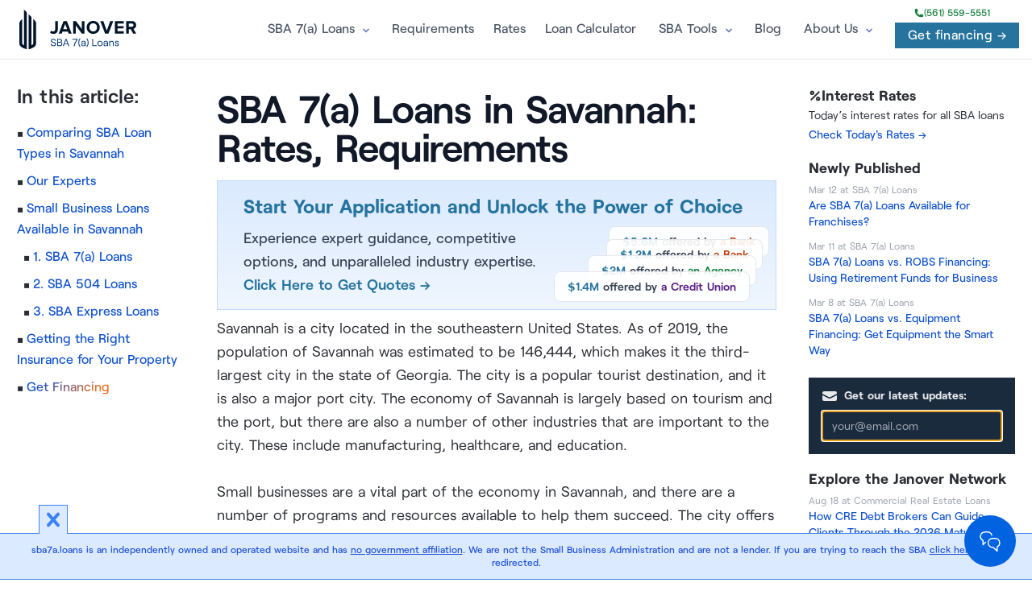

--- FILE ---
content_type: text/html; charset=utf-8
request_url: https://www.sba7a.loans/guides/georgia/savannah/
body_size: 11377
content:
<!DOCTYPE html>
<html data-html-server-rendered="true" lang="en" data-vue-tag="%7B%22lang%22:%7B%22ssr%22:%22en%22%7D%7D">
  <head>
    <title>SBA 7(a) Loans in Savannah: Rates, Requirements | SBA 7(a) Loans</title><meta name="gridsome:hash" content="7e43bc099b9c275e8300e421d6083036011c38a3"><meta data-vue-tag="ssr" charset="utf-8"><meta data-vue-tag="ssr" name="generator" content="Gridsome v0.7.23"><meta data-vue-tag="ssr" data-key="viewport" name="viewport" content="width=device-width, initial-scale=1, viewport-fit=cover"><meta data-vue-tag="ssr" data-key="format-detection" name="format-detection" content="telephone=no"><meta data-vue-tag="ssr" name="theme-color" content="#f04f1e"><meta data-vue-tag="ssr" data-key="description" name="description" content=""><meta data-vue-tag="ssr" data-key="og:title" property="og:title" content="SBA 7(a) Loans in Savannah: Rates, Requirements | SBA 7(a) Loans"><meta data-vue-tag="ssr" data-key="twitter:card" name="twitter:card" content="https://www.sba7a.loans/symbol.png"><meta data-vue-tag="ssr" data-key="og:description" property="og:description" content=""><meta data-vue-tag="ssr" data-key="og:image" property="og:image" content="https://www.sba7a.loans/symbol.png"><meta data-vue-tag="ssr" data-key="author" itemprop="author" content=""><meta data-vue-tag="ssr" data-key="datePublished" itemprop="datePublished" content="2024-04-03T17:02:45.090003+00:00"><meta data-vue-tag="ssr" data-key="dateModified" itemprop="dateModified" content="2024-04-03T17:02:45.090003+00:00"><meta data-vue-tag="ssr" data-key="headline" itemprop="headline" content="SBA 7(a) Loans in Savannah: Rates, Requirements | SBA 7(a) Loans"><meta data-vue-tag="ssr" data-key="image" itemprop="image" content="https://www.sba7a.loans/symbol.png"><meta data-vue-tag="ssr" data-key="name" itemprop="name" content="SBA 7(a) Loans in Savannah: Rates, Requirements | SBA 7(a) Loans"><meta data-vue-tag="ssr" data-key="publisher" itemprop="publisher" content="SBA 7(a) Loans"><meta data-vue-tag="ssr" data-key="og:site_name" itemprop="og:site_name" content="SBA 7(a) Loans"><meta data-vue-tag="ssr" data-key="coverImageUrl" itemprop="coverImageUrl" content="https://www.sba7a.loans/symbol.png"><meta data-vue-tag="ssr" data-key="url" itemprop="url" content="https://www.sba7a.loans/guides/georgia/savannah/"><meta data-vue-tag="ssr" data-key="og:url" property="og:url" content="https://www.sba7a.loans/guides/georgia/savannah/"><meta data-vue-tag="ssr" data-key="og:type" property="og:type" content="article"><link data-vue-tag="ssr" rel="dns-prefetch" href="https://cdn.segment.com"><link data-vue-tag="ssr" rel="dns-prefetch" href="https://api.segment.io"><link data-vue-tag="ssr" rel="preload" href="/fonts/Roobert-Medium-subset.woff2" as="font" type="font/woff2" crossOrigin="anonymous"><link data-vue-tag="ssr" rel="preload" href="/fonts/Roobert-Bold-subset.woff2" as="font" type="font/woff2" crossOrigin="anonymous"><link data-vue-tag="ssr" rel="preload" href="/fonts/Roobert-Regular-subset.woff2" as="font" type="font/woff2" crossOrigin="anonymous"><link data-vue-tag="ssr" rel="preload" href="/fonts/Roobert-SemiBold-subset.woff2" as="font" type="font/woff2" crossOrigin="anonymous"><link data-vue-tag="ssr" rel="canonical" href="https://www.sba7a.loans/guides/georgia/savannah/"><link rel="preload" href="/assets/css/0.styles.79cc9f95.css" as="style"><link rel="preload" href="/assets/js/core-js.826b6dfc.js" as="script"><link rel="preload" href="/assets/js/gridsome-vendors.30007031.js" as="script"><link rel="preload" href="/assets/js/vue-vendors.3492ad76.js" as="script"><link rel="preload" href="/assets/js/app.2622c3f3.js" as="script"><link rel="preload" href="/assets/js/page--src--templates--pages-vue.89bb8cae.js" as="script"><link rel="preload" href="/assets/js/46.254538f5.js" as="script"><link rel="preload" href="/assets/js/12.71e3c19b.js" as="script"><link rel="preload" href="/assets/js/45.47526b7c.js" as="script"><link rel="prefetch" href="/assets/js/11.e2f709ef.js"><link rel="prefetch" href="/assets/js/13.63501c1b.js"><link rel="prefetch" href="/assets/js/14.45168ebd.js"><link rel="prefetch" href="/assets/js/15.3275fe07.js"><link rel="prefetch" href="/assets/js/16.feb6b99a.js"><link rel="prefetch" href="/assets/js/17.aff32134.js"><link rel="prefetch" href="/assets/js/18.235e6552.js"><link rel="prefetch" href="/assets/js/19.4f8d8c99.js"><link rel="prefetch" href="/assets/js/20.27cf94ca.js"><link rel="prefetch" href="/assets/js/21.fd6f8d18.js"><link rel="prefetch" href="/assets/js/22.4983cba9.js"><link rel="prefetch" href="/assets/js/23.dd758053.js"><link rel="prefetch" href="/assets/js/24.a832e9fa.js"><link rel="prefetch" href="/assets/js/25.9010c455.js"><link rel="prefetch" href="/assets/js/26.5ade53de.js"><link rel="prefetch" href="/assets/js/27.c4e576be.js"><link rel="prefetch" href="/assets/js/28.5dee8664.js"><link rel="prefetch" href="/assets/js/29.997a8439.js"><link rel="prefetch" href="/assets/js/30.609060fc.js"><link rel="prefetch" href="/assets/js/31.5049ca66.js"><link rel="prefetch" href="/assets/js/32.b2ee940b.js"><link rel="prefetch" href="/assets/js/33.a432ddf9.js"><link rel="prefetch" href="/assets/js/34.7ef615ec.js"><link rel="prefetch" href="/assets/js/35.4b9e2b25.js"><link rel="prefetch" href="/assets/js/36.353da189.js"><link rel="prefetch" href="/assets/js/37.2bc94177.js"><link rel="prefetch" href="/assets/js/38.83f10659.js"><link rel="prefetch" href="/assets/js/39.8ecc4f5c.js"><link rel="prefetch" href="/assets/js/40.69c24151.js"><link rel="prefetch" href="/assets/js/41.ef23e974.js"><link rel="prefetch" href="/assets/js/42.fe7d72dc.js"><link rel="prefetch" href="/assets/js/43.f9c1c6f6.js"><link rel="prefetch" href="/assets/js/44.d1d8985a.js"><link rel="prefetch" href="/assets/js/page--src--pages--404-vue.d4c798f3.js"><link rel="prefetch" href="/assets/js/page--src--templates--blog-vue.446047c2.js"><link rel="prefetch" href="/assets/js/page--src--templates--modular-pages-vue.04f4a278.js"><link rel="prefetch" href="/assets/js/page--src--templates--posts-vue.70d81e9c.js"><link rel="prefetch" href="/assets/js/page--src--templates--tag-vue.64466db6.js"><link rel="stylesheet" href="/assets/css/0.styles.79cc9f95.css"><noscript data-vue-tag="ssr"><style>.g-image--loading{display:none;}</style></noscript>
  </head>
  <body >
    <div id="app" data-server-rendered="true"><div class="layout sticky-header"><header class="main-header fixed top-0 z-40 flex-none mx-auto w-full bg-white/90 dark:bg-slate-900 backdrop-blur-sm border-b dark:border-b-0"><a href="https://apply.janover.co/smb/" target="_blank" class="flex flex-col items-center justify-center w-full py-2 md:hidden" style="background: #f04f1e;"><span class="flex items-center justify-center w-full h-full"><span class="text-sm font-medium text-white"><span class="inline-flex h-2 w-2 relative mr-2"><span class="animate-ping absolute inline-flex h-full w-full rounded-full bg-white opacity-75"></span><span class="relative inline-flex rounded-full h-2 w-2 bg-white"></span></span> 
                Tap to get financing
                <span class="inline-flex h-2 w-2 relative ml-2"><span class="animate-ping absolute inline-flex h-full w-full rounded-full bg-white opacity-75"></span><span class="relative inline-flex rounded-full h-2 w-2 bg-white"></span></span></span></span></a><div class="py-3 px-6 mx-auto w-full lg:flex lg:justify-between max-w-[1320px] lg:pr-4"><div class="flex justify-between"><div><a href="/" alt="SBA 7(a) Loans" class="flex items-center"><img fetchpriority="high" src="/website-logo.svg" title="SBA 7(a) Loans" alt="SBA 7(a) Loans" class="logo"></a></div><div class="flex items-center lg:hidden"><!----><button aria-label="Menu" class="ml-1 text-gray-500 dark:text-gray-400 hover:bg-gray-100 dark:hover:bg-gray-800 focus:outline-none focus:ring-4 focus:ring-gray-200 dark:focus:ring-gray-700 rounded-lg text-sm p-2.5 inline-flex items-center"><svg xmlns="http://www.w3.org/2000/svg" width="24" height="24" viewBox="0 0 24 24" stroke-width="1.75" stroke="currentColor" fill="none" stroke-linecap="round" stroke-linejoin="round" class="w-5 h-5"><path stroke="none" d="M0 0h24v24H0z" fill="none"></path><line x1="4" y1="8" x2="20" y2="8"></line><line x1="4" y1="16" x2="20" y2="16"></line></svg></button></div></div><div id="menu" class="items-center w-full hidden lg:w-auto lg:flex text-gray-600 dark:text-slate-200 bg-white lg:bg-transparent"><div class="flex flex-col py-2 px-5 lg:p-0 lg:flex-row lg:self-center w-full lg:w-auto menu-wrap"><div class="links-folder-wrap flex self-center"><div class="link-with-toggle"><span class="link-wrap flex items-center"><a href="/" class="text-[16px] xl:text-base font-medium hover:text-gray-900 dark:hover:text-white py-1 mt-4 md:mt-0 md:py-1 lg:px-4 flex items-center transition duration-150 ease-in-out">SBA 7(a) Loans</a></span><div class="folder-toggle"></div></div><div class="folder-wrap"><div><div class="folder text-sm"><span class="folder-link mb-2 md:mb-0 md:mb-0"><a href="/how-to-use-the-sba-7a-loan/">Uses for the SBA 7(a) Loan</a></span><span class="folder-link mb-2 md:mb-0 md:mb-0"><a href="/sba-loan-comparison-chart/">Compare SBA Loans</a></span><span class="folder-link mb-2 md:mb-0 md:mb-0"><a href="/sba-7a-loans-for-startups-and-entrepreneurs/">Fund a Startup</a></span><span class="folder-link mb-2 md:mb-0 md:mb-0"><a href="/using-the-sba-7a-loan-for-equipment/">Buy Equipment</a></span><span class="folder-link mb-2 md:mb-0 md:mb-0"><a href="/using-the-sba-7a-loan-for-land-real-estate-business-mortgage/">Get a Commercial Mortgage</a></span><span class="folder-link mb-2 md:mb-0 md:mb-0"><a href="/using-the-sba-7a-loan-to-repair-capital/">Repair Capital</a></span><span class="folder-link mb-2 md:mb-0 md:mb-0"><a href="/using-the-sba-7a-for-refinancing-debt/">Refinance Business Debt</a></span><span class="folder-link mb-2 md:mb-0 md:mb-0"><a href="/sba-7a-loan-for-working-capital/">Get a Working Capital Loan</a></span><span class="folder-link mb-2 md:mb-0 md:mb-0"><a href="/use-the-sba-7a-loan-to-buy-a-business/">Buy a Business</a></span><span class="folder-link mb-2 md:mb-0 md:mb-0"><a href="/the-steps-to-sba-lending-small-business-owners-guide/">Learn About the SBA Lending Process</a></span><span class="folder-link mb-2 md:mb-0 md:mb-0"><a href="/finding-a-business-lender/">Find an SBA Lender</a></span></div></div></div></div><!----><!----><a href="/eligibility-and-qualifications-for-the-sba-7a-loan/" class="text-[16px] xl:text-base font-medium hover:text-gray-900 dark:hover:text-white lg:px-3 py-3 flex items-center transition duration-150 ease-in-out">
                        Requirements  
                    </a><!----><a href="/sba-7a-loans-small-business-blog/what-is-the-sba-7a-loan-interest-rate/" class="text-[16px] xl:text-base font-medium hover:text-gray-900 dark:hover:text-white lg:px-3 py-3 flex items-center transition duration-150 ease-in-out">
                        Rates  
                    </a><!----><a href="/sba-7a-loan-calculator-amortization-schedule/" class="text-[16px] xl:text-base font-medium hover:text-gray-900 dark:hover:text-white lg:px-3 py-3 flex items-center transition duration-150 ease-in-out">
                        Loan Calculator  
                    </a><div class="links-folder-wrap flex self-center"><div class="link-with-toggle"><span class="link-wrap flex items-center"><a href="/" class="text-[16px] xl:text-base font-medium hover:text-gray-900 dark:hover:text-white py-1 mt-4 md:mt-0 md:py-1 lg:px-4 flex items-center transition duration-150 ease-in-out">SBA Tools</a></span><div class="folder-toggle"></div></div><div class="folder-wrap"><div><div class="folder text-sm"><span class="folder-link mb-2 md:mb-0 md:mb-0"><a href="/sba-7a-loan-calculator-amortization-schedule/">SBA 7(a) Loan Calculator</a></span><span class="folder-link mb-2 md:mb-0 md:mb-0"><a href="https://sba504.loans/sba-504-business-loan-calculator/">SBA 504 Loan Calculator</a></span><span class="folder-link mb-2 md:mb-0 md:mb-0"><a href="/commercial-property-insurance-for-businesses/">Commercial Property Insurance</a></span><span class="folder-link mb-2 md:mb-0 md:mb-0"><a href="/ways-to-ensure-your-sba-loan-closes-smoothly/">Ensuring a Smooth Close</a></span><span class="folder-link mb-2 md:mb-0 md:mb-0"><a href="https://www.sba7a.loans/sba-form-1081-guide">SBA Form 1081 Guide</a></span></div></div></div></div><!----><!----><a href="/sba-7a-loans-small-business-blog/" class="text-[16px] xl:text-base font-medium hover:text-gray-900 dark:hover:text-white lg:px-3 py-3 flex items-center transition duration-150 ease-in-out">
                        Blog  
                    </a><div class="links-folder-wrap flex self-center"><div class="link-with-toggle"><span class="link-wrap flex items-center"><a href="/" class="text-[16px] xl:text-base font-medium hover:text-gray-900 dark:hover:text-white py-1 mt-4 md:mt-0 md:py-1 lg:px-4 flex items-center transition duration-150 ease-in-out">About Us</a></span><div class="folder-toggle"></div></div><div class="folder-wrap"><div><div class="folder text-sm"><span class="folder-link mb-2 md:mb-0 md:mb-0"><a href="/about-sba-7a-loans-company/">About us</a></span><span class="folder-link mb-2 md:mb-0 md:mb-0"><a href="/contact-sba-7a-loans-company/">Contact us</a></span></div></div></div></div><!----></div><div class="lg:self-center flex items-center mb-4 lg:mb-0"><div class="hidden items-center flex-col lg:flex"><a href="tel:+1-(561) 559-5551" class="text-xs font-medium -mt-1 mb-1 flex items-center gap-1 text-green-700"><svg xmlns="http://www.w3.org/2000/svg" viewBox="0 0 24 24" fill="currentColor" class="w-3 h-3"><path fillRule="evenodd" d="M1.5 4.5a3 3 0 013-3h1.372c.86 0 1.61.586 1.819 1.42l1.105 4.423a1.875 1.875 0 01-.694 1.955l-1.293.97c-.135.101-.164.249-.126.352a11.285 11.285 0 006.697 6.697c.103.038.25.009.352-.126l.97-1.293a1.875 1.875 0 011.955-.694l4.423 1.105c.834.209 1.42.959 1.42 1.82V19.5a3 3 0 01-3 3h-2.25C8.552 22.5 1.5 15.448 1.5 6.75V4.5z" clipRule="evenodd"></path></svg>


                        (561) 559-5551
                    </a><div class="flex items-center"><a href="https://apply.janover.co/smb/" target="_blank" class="px-4 py-1 inline-flex items-center text-white bg-primary hover:bg-cyan-600 focus:ring-4 focus:ring-blue-300 font-medium text-center ml-3 btn-sm inline-block tracking-wide">
                            Get financing →
                        </a></div></div></div></div></div></header><div class="fixed z-10 bottom-0 text-xs bg-blue-100 border-t border-b border-blue-500 text-blue-700 px-4 py-3 w-full text-center"><span class="absolute h-9 w-9 -top-12 left-8 px-4 py-3"><svg role="button" xmlns="http://www.w3.org/2000/svg" viewBox="0 0 20 20" class="fill-current h-9 w-9 border-blue-500 border border-b-0 text-blue-500 bg-blue-100"><title>Close</title><path d="M14.348 14.849a1.2 1.2 0 0 1-1.697 0L10 11.819l-2.651 3.029a1.2 1.2 0 1 1-1.697-1.697l2.758-3.15-2.759-3.152a1.2 1.2 0 1 1 1.697-1.697L10 8.183l2.651-3.031a1.2 1.2 0 1 1 1.697 1.697l-2.758 3.152 2.758 3.15a1.2 1.2 0 0 1 0 1.698z"></path></svg></span><a href="https://sba.gov/" target="_blank" class="font-medium"> sba7a.loans is an independently owned and operated website and has <span style="text-decoration:underline;">no government affiliation</span>. We are not the Small Business Administration and are not a lender. If you are trying to reach the SBA <span style="text-decoration:underline;">click here</span> to be redirected.</a></div><div id="mainContent"><article class="journal type-page guides/georgia/savannah"><div class="container page-container"><div class="blog-content pt-2 text-md lg:flex xl:max-w-8xl lg:flex-row-reverse lg:mx-auto lg:justify-center"><div class="toc lg:mb-10 xl:w-full xl:max-w-[16rem] lg:ml-10 lg:top-[6.5rem] xl:self-start lg:sticky"><div class="hidden lg:block"><div><div class="text-md font-bold mb-0 flex gap-1 items-center"><svg xmlns="http://www.w3.org/2000/svg" width="24" height="24" viewBox="0 0 24 24" fill="none" stroke="currentColor" stroke-width="3" stroke-linecap="round" stroke-linejoin="round" class="lucide lucide-percent w-4"><line x1="19" x2="5" y1="5" y2="19"></line><circle cx="6.5" cy="6.5" r="2.5"></circle><circle cx="17.5" cy="17.5" r="2.5"></circle></svg><span>Interest Rates</span></div><p class="text-sm w-full">
          Today’s interest rates for all SBA loans<br><a target="_blank" href="https://www.sba7a.loans/sba-7a-loans-small-business-blog/what-is-the-sba-7a-loan-interest-rate/?via=sidebar-rates" class="text-sm font-medium mt-1 inline-block">Check Today's Rates →</a></p></div><!----><div class="latest-articles hidden-xs"><div class="text-md font-bold mb-0">Newly Published</div><div><div><div class="article leading-none"><a href="/sba-7a-loans-small-business-blog/franchises/?via=recently-posted-sidebar" class="article-content !border-none"><span class="article-meta leading-tight whitespace-nowrap overflow-ellipsis"><span class="!text-gray-400 article-date text-xs leading-none inline-blocks -mb-2"><span class="text-gray-400">Mar 12</span><span class="text-gray-400"> at </span><span class="text-gray-400 whitespace-nowrap">SBA 7(a) Loans</span></span></span><br><span class="text-sm font-medium mb-2 inline-flex leading-">Are SBA 7(a) Loans Available for Franchises? </span></a></div></div><div><div class="article leading-none"><a href="/sba-7a-loans-small-business-blog/sba-7a-loans-vs-robs-financing/?via=recently-posted-sidebar" class="article-content !border-none"><span class="article-meta leading-tight whitespace-nowrap overflow-ellipsis"><span class="!text-gray-400 article-date text-xs leading-none inline-blocks -mb-2"><span class="text-gray-400">Mar 11</span><span class="text-gray-400"> at </span><span class="text-gray-400 whitespace-nowrap">SBA 7(a) Loans</span></span></span><br><span class="text-sm font-medium mb-2 inline-flex leading-">SBA 7(a) Loans vs. ROBS Financing: Using Retirement Funds for Business</span></a></div></div><div><div class="article leading-none"><a href="/sba-7a-loans-small-business-blog/sba-7a-loans-vs-equipment-financing/?via=recently-posted-sidebar" class="article-content !border-none"><span class="article-meta leading-tight whitespace-nowrap overflow-ellipsis"><span class="!text-gray-400 article-date text-xs leading-none inline-blocks -mb-2"><span class="text-gray-400">Mar 8</span><span class="text-gray-400"> at </span><span class="text-gray-400 whitespace-nowrap">SBA 7(a) Loans</span></span></span><br><span class="text-sm font-medium mb-2 inline-flex leading-">SBA 7(a) Loans vs. Equipment Financing: Get Equipment the Smart Way</span></a></div></div></div></div><div data-experiment="subscribe-sidebar" class="bg-dark text-white p-4 pt-3 text-sm opacity-90 mt-4"><form><label for="email" class="block font-bold mb-2 text-gray-200"><svg fill="currentColor" viewBox="0 0 20 20" xmlns="http://www.w3.org/2000/svg" aria-hidden="true" class="!h-5 !w-5 inline-block !m-0 !mr-2 align-middle color-$fill-color" style="width: var(--grid-item-icon-size); height: var(--grid-item-icon-size); stroke-width: var(--grid-item-icon-stroke-width);"><path d="M3 4a2 2 0 00-2 2v1.161l8.441 4.221a1.25 1.25 0 001.118 0L19 7.162V6a2 2 0 00-2-2H3z"></path><path d="M19 8.839l-7.77 3.885a2.75 2.75 0 01-2.46 0L1 8.839V14a2 2 0 002 2h14a2 2 0 002-2V8.839z"></path></svg><span>Get our latest updates:</span></label><input id="email" type="email" placeholder="your@email.com" required="required" autocomplete="email" autofocus="autofocus" value="" class="block w-full bg-dark text-white px-3 py-2 border border-gray-300 focus:border-blue-500"><!----></form></div><div class="latest-articles hidden-xs mt-4"><div class="text-md font-bold mb-0">Explore the Janover Network</div><div><div><div class="article leading-none"><a href="https://www.commercialrealestate.loans/brokers/brokers-guiding-clients-through-maturity-wall-refi-or-extend/?via=recently-posted-sidebar" class="article-content !border-none"><span class="article-meta leading-tight whitespace-nowrap overflow-ellipsis"><span class="!text-gray-400 article-date text-xs leading-none inline-blocks -mb-2"><span class="text-gray-400">Aug 18</span><span class="text-gray-400"> at </span><span class="text-gray-400 whitespace-nowrap">Commercial Real Estate Loans</span></span></span><br><span class="text-sm font-medium mb-2 inline-flex leading-">How CRE Debt Brokers Can Guide Clients Through the 2026 Maturity Wall</span></a></div></div><div><div class="article leading-none"><a href="https://www.multifamily.loans/apartment-finance-blog/build-financing-operations-scale-with-your-portfolio/?via=recently-posted-sidebar" class="article-content !border-none"><span class="article-meta leading-tight whitespace-nowrap overflow-ellipsis"><span class="!text-gray-400 article-date text-xs leading-none inline-blocks -mb-2"><span class="text-gray-400">Jun 18</span><span class="text-gray-400"> at </span><span class="text-gray-400 whitespace-nowrap">Multifamily Loans</span></span></span><br><span class="text-sm font-medium mb-2 inline-flex leading-">How to Build Financing Operations That Scale With Your Portfolio</span></a></div></div><div><div class="article leading-none"><a href="https://www.multifamily.loans/apartment-finance-blog/why-execution-risk-kills-deals/?via=recently-posted-sidebar" class="article-content !border-none"><span class="article-meta leading-tight whitespace-nowrap overflow-ellipsis"><span class="!text-gray-400 article-date text-xs leading-none inline-blocks -mb-2"><span class="text-gray-400">Jun 17</span><span class="text-gray-400"> at </span><span class="text-gray-400 whitespace-nowrap">Multifamily Loans</span></span></span><br><span class="text-sm font-medium mb-2 inline-flex leading-">Timeline Certainty vs. Rate Shopping: Why Execution Risk Kills Deals</span></a></div></div></div></div><div class="mb-2 mt-2"><form><div class="text-sm md:text-md font-bold mb-1">
            Was This Article Helpful?
        </div><div class="flex font-medium text-sm"><button class="bg-green-100 text-green-700 flex items-center justify-center py-1 w-1/2 hover:bg-green-200"><svg fill="currentColor" viewBox="0 0 20 20" xmlns="http://www.w3.org/2000/svg" aria-hidden="true" class="mr-2 h-4 w-4 color-$fill-color"><path d="M1 8.25a1.25 1.25 0 112.5 0v7.5a1.25 1.25 0 11-2.5 0v-7.5zM11 3V1.7c0-.268.14-.526.395-.607A2 2 0 0114 3c0 .995-.182 1.948-.514 2.826-.204.54.166 1.174.744 1.174h2.52c1.243 0 2.261 1.01 2.146 2.247a23.864 23.864 0 01-1.341 5.974C17.153 16.323 16.072 17 14.9 17h-3.192a3 3 0 01-1.341-.317l-2.734-1.366A3 3 0 006.292 15H5V8h.963c.685 0 1.258-.483 1.612-1.068a4.011 4.011 0 012.166-1.73c.432-.143.853-.386 1.011-.814.16-.432.248-.9.248-1.388z"></path></svg>
                Yes
            </button><button class="bg-red-100 text-red-700 flex items-center justify-center py-1 w-1/2 hover:bg-red-200"><svg fill="currentColor" viewBox="0 0 20 20" xmlns="http://www.w3.org/2000/svg" aria-hidden="true" class="mr-2 h-4 w-4 color-$fill-color"><path d="M18.905 12.75a1.25 1.25 0 01-2.5 0v-7.5a1.25 1.25 0 112.5 0v7.5zM8.905 17v1.3c0 .268-.14.526-.395.607A2 2 0 015.905 17c0-.995.182-1.948.514-2.826.204-.54-.166-1.174-.744-1.174h-2.52c-1.242 0-2.26-1.01-2.146-2.247.193-2.08.652-4.082 1.341-5.974C2.752 3.678 3.833 3 5.005 3h3.192a3 3 0 011.342.317l2.733 1.366A3 3 0 0013.613 5h1.292v7h-.963c-.684 0-1.258.482-1.612 1.068a4.012 4.012 0 01-2.165 1.73c-.433.143-.854.386-1.012.814-.16.432-.248.9-.248 1.388z"></path></svg>
                No
            </button></div><!----><!----><!----></form></div></div></div><div class="ctt max-w-2xl xl:w-full xl:max-w-4xl mt-1"><div class="flex flex-wrap xs:space-y-1 md:space-y-0 flex-wrap metadata text-sm tracking-tight text-gray-500 font-medium leading-normal"><!----><!----><!----></div><h1 class="mt-1 text-2xl font-semibold text-gray-900 sm:text-5xl sm:tracking-tight lg:text-5xl">
        SBA 7(a) Loans in Savannah: Rates, Requirements</h1><!----><div data-experiment="table-of-contents" class="xl:hidden mt-2 max-h-28 overflow-y-hidden relative mb-1"><div class="text-lg font-semibold inline-block rounded-lg rounded-bl-none align-top">In this article:</div><ol class="toc-list font-medium text-sm leading-5 pb-1 pt-0 lg:columns-2 lg:gap-x-6"><li class="mt-2 ml-6"><a href="#comparing-sba-loan-types-in-savannah">Comparing SBA Loan Types in Savannah</a></li><li class="mt-2 ml-6"><a href="#our-experts">Our Experts</a></li><li class="mt-2 ml-6"><a href="#small-business-loans-available-in-savannah">Small Business Loans Available in Savannah</a></li><li class="mt-2 ml-2"><a href="#1-sba-7a-loans">1. SBA 7(a) Loans</a></li><li class="mt-2 ml-2"><a href="#2-sba-504-loans">2. SBA 504 Loans</a></li><li class="mt-2 ml-2"><a href="#3-sba-express-loans">3. SBA Express Loans</a></li><li class="mt-2 ml-6"><a href="#getting-the-right-insurance-for-your-property">Getting the Right Insurance for Your Property</a></li><!----><li class="mt-2 mb-2"><a href="https://apply.janover.co/smb/" class="color-accent color-accent-link leading-5">Get Financing</a></li></ol><div class="absolute cursor-pointer block bottom-0 left-0 w-full pt-32 bg-gradient-to-t from-white to-transparent"><button class="text-sm font-medium text-blue-800 hover:text-blue-900"><span class="bg-white p-2.5">Show full table of contents →</span></button></div></div><a data-experiment="hero-button-more-options" href="https://apply.janover.co/smb/" class="block !border px-2 sm:px-4 my-2 lg:px-8 py-2 lg:py-4 bg-gradient-to-b from-blue-100 to-blue-50 mt-4 cursor-pointer !border-blue-200 relative overflow-hidden nested-hover-reveal" style="background-image:linear-gradient(rgb(219, 234, 254), rgb(239, 246, 255))"><span class="text-sm text-center block lg:text-left lg:text-2xl font-bold text-primary mb-2 lg:mb-0">Start Your Application and Unlock the Power of Choice</span><span class="flex space-between w-full lg:w-auto"><span class="text-regular font-medium text-gray-700 mt-2 hidden lg:block">
            Experience expert guidance, competitive options, and unparalleled industry expertise.
            <br><span target="_blank" class="font-semibold leading-5 cursor-pointer !text-primary">Click Here to Get Quotes →</span></span><span class="quotes-examples lg:-mb-[30px] lg:mr-0 mt-12 lg:ml-5 relative whitespace-nowrap w-full lg:w-auto text-center lg:text-left"><span class="block leading-none border rounded-lg px-4 py-1 sm:py-2 bg-white border-gray-200 w-full lg:w-auto sm:mt-4 absolute -top-12 sm:-top-14 z-1 lg:-right-6 bg-opacity-90 backdrop-blur-sm"><span class="text-sm font-semibold text-gray-700"><span class="text-primary">$5.6M</span> offered by <span class="text-orange-700">a Bank</span></span></span><span class="block leading-none border rounded-lg px-4 py-1 sm:py-2 bg-white border-gray-200 w-full lg:w-auto sm:mt-4 absolute -top-8 sm:-top-10 z-1 lg:-right-4 bg-opacity-90 backdrop-blur-sm"><span class="text-sm font-semibold text-gray-700"><span class="text-primary">$1.2M</span> offered by <span class="text-orange-700">a Bank</span></span></span><span class="block leading-none border rounded-lg px-4 py-1 sm:py-2 bg-white border-gray-200 w-full lg:w-auto sm:mt-4 absolute -top-4 sm:-top-5 z-5 lg:-right-2 bg-opacity-90 backdrop-blur-sm"><span class="text-sm font-semibold text-gray-700"><span class="text-primary">$2M</span> offered by <span class="text-green-700">an Agency</span></span></span><span class="block leading-none border rounded-lg px-4 py-1 sm:py-2 bg-white border-gray-200 w-full lg:w-auto sm:mt-4 relative z-10 bg-opacity-90 backdrop-blur-sm"><span class="text-sm font-semibold text-gray-700"><span class="text-primary">$1.4M</span> offered by <span class="text-purple-900">a Credit Union</span></span></span><span class="block leading-none border rounded-lg w-full text-center py-2 bg-primary border-gray-200 mt-2 lg:mt-4 xl:absolute top-0 z-20 right-0 hover-reveal shadow-xl hover:opacity-90"><span class="text-sm font-semibold text-gray-700"><span class="text-white">Click Here to Get Quotes!</span></span></span></span></span></a><div><p>Savannah is a city located in the southeastern United States. As of 2019, the population of Savannah was estimated to be 146,444, which makes it the third-largest city in the state of Georgia. The city is a popular tourist destination, and it is also a major port city. The economy of Savannah is largely based on tourism and the port, but there are also a number of other industries that are important to the city. These include manufacturing, healthcare, and education.<br /><br />Small businesses are a vital part of the economy in Savannah, and there are a number of programs and resources available to help them succeed. The city offers a number of loans and grants to small businesses, and there are also a number of incubators and accelerators that can help businesses get started.</p><h2 id="comparing-sba-loan-types-in-savannah">Comparing SBA Loan Types in Savannah</h2></div><component></component><div> <h2 id="our-experts">Our Experts</h2><p>When it comes to small business loans, the SBA 7(a), SBA 504, and SBA Express programs are some of the best options available. Boasting favorable terms and low rates, these financing vehicles can provide up to $5 million for your business plans.</p><p>SBA 7(a) Loans specifically connects small business owners with lenders across the country who are prepared to offer the very best terms to support their businesses. If you&#39;re looking to buy commercial real estate or equipment, or if you need access to repair capital, SBA 7(a) loans should definitely be one of your top options.</p><p>Our experienced team will provide you with the very best terms from our network of lenders to ensure your business has what it needs to succeed. We offer this service completely free of charge.</p><p>Looking for more information about Savannah? Read on below. Otherwise, click the button below, and we&#39;ll get right back to you with your free SBA 7(a) loan quote.</p><h2 id="small-business-loans-available-in-savannah">Small Business Loans Available in Savannah</h2><p>There are several options for small business loans in Savannah. The Small Business Administration (SBA) offers several loan programs, including the 7a, 504, and Express programs, that can be used for a variety of purposes, such as working capital, equipment, and real estate. SBA loans are backed by the government and usually have lower interest rates and longer repayment terms than other types of loans.</p><h3 id="1-sba-7a-loans">1. SBA 7(a) Loans</h3><p>The SBA 7(a) loan program is the Small Business Administration&#39;s most popular loan program. It can be used for a variety of different purposes, from working capital to equipment and even real estate. An SBA 7(a) loan&#39;s interest rate is generally lower than interest rates on conventional loans. Loan terms are also longer than most conventional loans, which keeps monthly debt service costs low. SBA 7(a) loans are capped at $5 million.</p></div><component data="[object Object]"></component><div> <h3 id="2-sba-504-loans">2. SBA 504 Loans</h3><p>The SBA 504 program is aimed at businesses looking to acquire heavy equipment or fixed assets or for purchasing or developing real estate. Loan terms are typically up to 10 years for equipment purchases and 25 years for real estate, and interest rates are generally lower than most conventional financing options.</p></div><component data="[object Object]"></component><div> <h3 id="3-sba-express-loans">3. SBA Express Loans</h3><p>SBA&#39;s Express Loan program are designed for speed: While loans max out at $500,000, the application turnaround time is just a few days. This convenience does not come for free, with interest rates generally higher — and repayment schedules typically shorter — than other SBA loan types, which increases the cost of debt service.</p></div><component data="[object Object]"></component><div> <p>If you are interested in applying for a small business loan in Savannah, we’ll match you with the best lender: <a href="https://loans.janover.ventures/steps-sba"  >Click here</a> for a free quote.</p><h2 id="getting-the-right-insurance-for-your-property">Getting the Right Insurance for Your Property</h2><p>If you own the property you operate out of, you&#39;ll need adequate insurance in place as part of the SBA financing process. Unfortunately, the cost of property insurance has shot up in recent years — and not just in the disaster-prone areas that may immediately come to mind.</p><p>Janover Insurance Group is happy to provide you with a free, zero-obligation quote on insuring the commercial real estate your business owns and occupies. Simply <a href="mailto:insurance@janover.co?subject=SMB%20Property%20Insurance%20Quote%20Request&body=Please%20fill%20in%20the%20following%20details:%0D%0AName:%20%0D%0APhone%20Number:%20%0D%0AProperty%20Type:%20%0D%0AProperty%20Location:%20%0D%0AAny%20other%20details:"  >click here to get started</a>.</p></div><div style="display:none"></div><!----><!----></div><div data-experiment="table-of-contents" class="xl:block mr-8 xl:w-full xl:max-w-[13.5rem] lg:top-[6.5rem] xl:self-start xl:sticky"><div class="toc-h text-2xl font-semibold inline-block rounded-lg rounded-bl-none align-top">In this article:</div><div class="max-h-[calc(100vh-12rem)] overflow-y-auto pr-2 scrollbar-thin scrollbar-thumb-gray-300 scrollbar-track-transparent"><ol class="toc-list font-medium space-y-2 text-base leading-relaxed pb-1 pt-2"><li class="ml-6"><a href="#comparing-sba-loan-types-in-savannah" class="hover:text-primary transition-colors">Comparing SBA Loan Types in Savannah</a></li><li class="ml-6"><a href="#our-experts" class="hover:text-primary transition-colors">Our Experts</a></li><li class="ml-6"><a href="#small-business-loans-available-in-savannah" class="hover:text-primary transition-colors">Small Business Loans Available in Savannah</a></li><li class="ml-2"><a href="#1-sba-7a-loans" class="hover:text-primary transition-colors">1. SBA 7(a) Loans</a></li><li class="ml-2"><a href="#2-sba-504-loans" class="hover:text-primary transition-colors">2. SBA 504 Loans</a></li><li class="ml-2"><a href="#3-sba-express-loans" class="hover:text-primary transition-colors">3. SBA Express Loans</a></li><li class="ml-6"><a href="#getting-the-right-insurance-for-your-property" class="hover:text-primary transition-colors">Getting the Right Insurance for Your Property</a></li><!----><li><a href="https://apply.janover.co/smb/" class="color-accent color-accent-link leading-5">Get Financing</a></li></ol></div></div></div><!----><span data-experiment="geo-city" class="hidden"></span></div></article></div><div class="footer-wrap"><div id="mainCTA"><section class="hero-wrap py-6 text-center px-4 -mt-8 mb-16" data-v-e99ee18e><div class="hero" data-v-e99ee18e><div class="max-w-5xl mx-auto pt-10" data-v-e99ee18e><h1 class="hero-title text-4xl md:text-4xl lg:text-6xl leading-tight font-bold" data-v-e99ee18e><span data-v-e99ee18e>Getting a small business loan should be easy.</span><span class="color-accent" data-v-e99ee18e>⁠</span><span class="color-accent" data-v-e99ee18e> Now&nbsp;it&nbsp;is.</span></h1><p class="max-w-3xl text-md text-gray-500 mx-auto mt-5" data-v-e99ee18e>Click below for a free, no obligation quote and to learn more about your loan options.</p><a href="https://apply.janover.co/smb/" target="_blank" class="cta-btn cta-btn_hero !text-white" data-v-e99ee18e>Get financing →</a></div></div></section></div><div class="container"><div class="py-12 mb-12 grid"><div class="grid grid-cols-1 items-center gap-8"><div><div class="max-w-3xl text-center mx-auto"><h3 class="text-4xl lg:text-5xl font-bold">
              Janover: Your Partner in Growth
            </h3><p class="mt-2 max-w-xl mx-auto leading-normal opacity-70">
              At Janover, we offer a wide range of services tailored to your
              unique needs. From commercial property loans and LP management to
              business loans and services for lenders, we're here to help you
              succeed.
            </p><a href="https://janover.co" class="mt-2 inline-block font-medium !text-accent">
              Learn more about Janover →
            </a></div><div class="mt-6 grid grid-cols-1 md:grid-cols-2 lg:grid-cols-4 gap-4"><div class="bg-card text-card-foreground rounded-xl border p-4"><Icon name="building" class="text-primary h-6 w-6 text-3xl"></Icon><strong class="mt-2 block">Commercial Property Loans</strong><p class="opacity-70">Get the best CRE financing on the market.</p><a href="https://janover.co/get-financing" class="mt-2 inline-block font-medium !text-accent">
                Explore Financing Options →
              </a></div><div class="bg-card text-card-foreground rounded-xl border p-4"><Icon name="users" class="text-primary h-6 w-6 text-3xl"></Icon><strong class="mt-2 block">LP Management</strong><p class="opacity-70">
                Syndicate deals on autopilot with Janover Connect.
              </p><a href="https://connect.janover.co/" class="mt-2 inline-block font-medium !text-accent">
                Discover LP Management →
              </a></div><div class="bg-card text-card-foreground rounded-xl border p-4"><Icon name="briefcase" class="text-primary h-6 w-6 text-3xl"></Icon><strong class="mt-2 block">Business Loans</strong><p class="opacity-70">
                Match with the right kind of loan, in record time.
              </p><a href="https://janover.co/business-loans" class="mt-2 inline-block font-medium !text-accent">
                Find Business Loans →
              </a></div><div class="bg-card text-card-foreground rounded-xl border p-4"><Icon name="handshake" class="text-primary h-6 w-6 text-3xl"></Icon><strong class="mt-2 block">For Lenders</strong><p class="opacity-70">
                Supercharge your loan pipeline. Unlock more deals.
              </p><a href="https://janover.co/lenders" class="mt-2 inline-block font-medium !text-accent">
                Boost Your Loan Pipeline →
              </a></div></div></div></div></div></div><footer role="contentinfo" class="footer"><div class="container"><section class="section-halfed"><div class="half-text mb-10"><img fetchpriority="high" src="/website-logo.svg" title="SBA 7(a) Loans" alt="SBA 7(a) Loans"></div><div class="half-text forbes"></div><div><p><b>SBA 7(a) Loans</b> is a part of
            <a href="https://janover.co/?utm_campaign=organic_footer" target="_blank">Janover Tech Inc.</a>. Please visit some of our family of sites at:
            <a href="https://www.multifamily.loans/" target="_blank">Multifamily Loans</a>, 
            <a href="https://www.commercialrealestate.loans" target="_blank">Commercial Real Estate Loans</a>, 
            <a href="https://www.sba7a.loans/" target="_blank">SBA 7(a) Loans</a>, 
            <a href="https://www.hud.loans/" target="_blank">HUD Loans</a>, and 
            <a href="https://janover.pro/" target="_blank" rel="dofollow">Janover Pro</a>.
          </p></div></section><section class="footer-menu mb-8"><div class="grid-item space-y-2"><div class="footer-grid-heading">Janover Tech Inc.</div><p>335 E. Linton Blvd. <br>Suite B14 #2074<br>Delray Beach, FL 33483<br><a href="tel:+1-(561) 559-5551" class="text-regular font-medium mt-1 mb-1 flex items-center gap-1 !text-green-700"><svg xmlns="http://www.w3.org/2000/svg" viewBox="0 0 24 24" fill="currentColor" class="w-3 h-3"><path fillRule="evenodd" d="M1.5 4.5a3 3 0 013-3h1.372c.86 0 1.61.586 1.819 1.42l1.105 4.423a1.875 1.875 0 01-.694 1.955l-1.293.97c-.135.101-.164.249-.126.352a11.285 11.285 0 006.697 6.697c.103.038.25.009.352-.126l.97-1.293a1.875 1.875 0 011.955-.694l4.423 1.105c.834.209 1.42.959 1.42 1.82V19.5a3 3 0 01-3 3h-2.25C8.552 22.5 1.5 15.448 1.5 6.75V4.5z" clipRule="evenodd"></path></svg>


                  (561) 559-5551
              </a>
            ﻿<br><a href="mailto:hello@sba7a.loans">hello@sba7a.loans</a><br></p></div><!----><!----><!----><!----><!----><!----><!----><div class="grid-item space-y-2"><p class="footer-grid-heading hidden md:block md:h-6">SBA 7(a) Loans</p><p class="flex-col space-y-2"><a href="/sba-loan-comparison-chart/">SBA Loan Comparison</a><br><a href="/sba-7a-loan-terms-rates-fees-maturity/">SBA 7(a) Loan Fees, Rates, and Terms</a><br><a href="/eligibility-and-qualifications-for-the-sba-7a-loan/">Qualifying for an SBA 7(a) Loan</a><br><a href="/guides/">SBA Loan Guides per State</a><br><a href="https://www.commercialrealestate.loans/commercial-mortgage-rates/">Commercial Mortgage Rates</a><br><a href="https://janover.pro/">For Commercial Mortgage Brokers</a></p></div><div class="grid-item space-y-2"><div class="footer-grid-heading"> Site Information</div><p><a target="_blank" href="/privacy-policy/">Privacy Policy</a><br><a target="_blank" href="/terms-of-use/">Terms of Use</a><br><a href="/advertiser-disclosure/">Advertiser Disclosure</a><br><br><a href="https://janover.pro/">For Commercial Mortgage Brokers</a></p></div></section><section class="text-gray-500 !text-xs space-y-4"><p>This website is owned by a company that offers business advice, information and other services related to multifamily, commercial real estate, and business financing. <span style="text-decoration:underline">We are a technology company that uses software and experience to bring lenders and borrowers together.</span></p><p>All users should perform their own due diligence and research. Nothing on this website is an offer or a solicitation for a loan. This website does not endorse or charge you for any service or product. None of the information on this site constitutes legal advice. We are not affiliated with the Small Business Administration (SBA). If you need to visit the SBA directly please click here: <a href="https://sba.gov/"><span style="text-decoration:underline">sba.gov</span></a></p><p><a href="/advertiser-disclosure">Click here for our Advertiser Disclosure.</a></p><p>This website utilizes artificial intelligence technologies to auto-generate responses, which have limitations in accuracy and appropriateness. Users should not rely upon AI-generated content for definitive advice and instead should confirm facts or consult professionals regarding any personal, legal, financial or other matters. The website owner is not responsible for damages allegedly arising from use of this website's AI.</p><p>Copyright © 2026 Janover Tech Inc. All rights reserved.</p></section></div></footer></div><div class="form-wrapper top-[0] left-0 w-full h-full bg-white fixed flex flex-col justify-start items-center overflow-y-scroll z-[2147483201] overflow-x-hidden scrolling-touch formm hidden"><div class="w-full flex flex-col items-center bg-gray-100"><!----><div class="w-full text-gray-400 z-10 text-center relative hover:text-gray-500"><div class="close-button py-1 font-semibold flex gap-3 items-center justify-end cursor-pointer px-4"><span class="transform rotate-45 inline-block text-xl">+</span></div></div></div><div class="pt-10 pb-48 w-full"><img src="https://us-east-1.graphassets.com/ABqYApXNwQtmTX3oZCEMdz/1gnVmB9RRSqMhgtWh6u4" class="w-32 mb-10 mx-auto"><p class="max-w-xs mx-auto block mb-10 w-full font-medium text-center">Fill out the form below and get the pricing and terms banks can't compete with.</p><div id="hubspotForm" class="mx-auto"></div><!----></div></div></div></div>
    <script src="/assets/js/core-js.826b6dfc.js" defer></script><script src="/assets/js/page--src--templates--pages-vue.89bb8cae.js" defer></script><script src="/assets/js/46.254538f5.js" defer></script><script src="/assets/js/12.71e3c19b.js" defer></script><script src="/assets/js/45.47526b7c.js" defer></script><script src="/assets/js/gridsome-vendors.30007031.js" defer></script><script src="/assets/js/vue-vendors.3492ad76.js" defer></script><script src="/assets/js/app.2622c3f3.js" defer></script>
  <script defer src="https://static.cloudflareinsights.com/beacon.min.js/vcd15cbe7772f49c399c6a5babf22c1241717689176015" integrity="sha512-ZpsOmlRQV6y907TI0dKBHq9Md29nnaEIPlkf84rnaERnq6zvWvPUqr2ft8M1aS28oN72PdrCzSjY4U6VaAw1EQ==" data-cf-beacon='{"version":"2024.11.0","token":"95b02930dc9542969d69871d172e00bc","r":1,"server_timing":{"name":{"cfCacheStatus":true,"cfEdge":true,"cfExtPri":true,"cfL4":true,"cfOrigin":true,"cfSpeedBrain":true},"location_startswith":null}}' crossorigin="anonymous"></script>
</body>
</html>


--- FILE ---
content_type: application/javascript
request_url: https://revonaj.janover.co/array/phc_TKZojJNXU5QQ6bfHZ0Ex5oa8P1s032ZVkcLpC3iOjdA/config.js
body_size: -395
content:
(function() {
  window._POSTHOG_REMOTE_CONFIG = window._POSTHOG_REMOTE_CONFIG || {};
  window._POSTHOG_REMOTE_CONFIG['phc_TKZojJNXU5QQ6bfHZ0Ex5oa8P1s032ZVkcLpC3iOjdA'] = {
    config: {"token": "phc_TKZojJNXU5QQ6bfHZ0Ex5oa8P1s032ZVkcLpC3iOjdA", "supportedCompression": ["gzip", "gzip-js"], "hasFeatureFlags": true, "captureDeadClicks": false, "capturePerformance": {"network_timing": true, "web_vitals": true, "web_vitals_allowed_metrics": null}, "autocapture_opt_out": false, "autocaptureExceptions": false, "analytics": {"endpoint": "/i/v0/e/"}, "elementsChainAsString": true, "errorTracking": {"autocaptureExceptions": false, "suppressionRules": []}, "logs": {"captureConsoleLogs": false}, "sessionRecording": false, "heatmaps": true, "conversations": false, "surveys": false, "productTours": false, "defaultIdentifiedOnly": true},
    siteApps: []
  }
})();

--- FILE ---
content_type: application/javascript
request_url: https://www.sba7a.loans/assets/js/13.63501c1b.js
body_size: 2020
content:
(window.webpackJsonp=window.webpackJsonp||[]).push([[13],{PEZo:function(t,a,e){"use strict";e.r(a);var s={props:{data:{type:Object,default:()=>({})}},methods:{calculateRates(t){let a=this.$static.rates.rates[t.index].rate,e=t.rateSpreadMin,s=t.rateSpreadMax;return{minRate:parseFloat(a+e).toFixed(2).replace(".00",""),maxRate:parseFloat(a+s).toFixed(2).replace(".00","")}},calcluateAmort(t){let a=!!t.minMonthsAmortization,e=!!t.maxMonthsAmortization;return a&&e?`From ${t.minMonthsAmortization/12} to ${t.maxMonthsAmortization/12} years`:a&&!e?`From ${t.minMonthsAmortization/12} years`:!a&&e?`Up to ${t.maxMonthsAmortization/12} years`:""},calcluateTerm(t){let a=!!t.termMonthsMinimum,e=!!t.termMonthsMaximum;return a&&e?`From ${t.termMonthsMinimum/12} to ${t.termMonthsMaximum/12} years`:a&&!e?`From ${t.termMonthsMinimum/12} years`:!a&&e?`Up to ${t.termMonthsMaximum/12} years`:""},getAmountwLiteral:t=>t<1?1e3*t+"K":t+"M",calculateLoanAmount(t){let a=t.hasOwnProperty("loanAmountMin")&&null!==t.loanAmountMin,e=t.hasOwnProperty("loanAmountMax")&&null!==t.loanAmountMax;return a&&e?`From $${this.getAmountwLiteral(t.loanAmountMin)} to $${this.getAmountwLiteral(t.loanAmountMax)}`:a&&!e?"From $"+this.getAmountwLiteral(t.loanAmountMin):!a&&e?"Up to $"+this.getAmountwLiteral(t.loanAmountMax):""}},computed:{}},o=(e("T1t8"),e("KHd+")),r=e("Kw5r");const{computed:n}=r.a.config.optionMergeStrategies,i={website:{logo:"https://us-east-1.graphassets.com/ABqYApXNwQtmTX3oZCEMdz/1gnVmB9RRSqMhgtWh6u4",siteDomain:"www.sba7a.loans",title:"SBA 7(a) Loans",ctaLink:"https://apply.janover.co/smb/"},rates:{rates:{DGS30:{date:"2026-01-22",rate:4.84},DGS10:{date:"2026-01-22",rate:4.26},DGS7:{date:"2026-01-22",rate:4.05},DGS5:{date:"2026-01-22",rate:3.85},DPRIME:{date:"2026-01-14",rate:6.75},EFFR:{date:"2026-01-22",rate:3.64},SOFR30:{date:"2026-01-22",rate:3.69},SOFR90:{date:"2026-01-22",rate:3.89}}}};var m=({options:t})=>{t.__staticData?t.__staticData.data=i:(t.__staticData=r.a.observable({data:i}),t.computed=n({$static:()=>t.__staticData.data},t.computed))},l=Object(o.a)(s,(function(){var t=this,a=t._self._c;return a("div",{staticClass:"rounded-xl bg-blue-50 border border-blue-100 text-black items-stretch md:flex align-middle my-4",attrs:{"data-experiment":"in-content-featured-product",itemscope:"",itemtype:"http://schema.org/LoanOrCredit"}},[a("div",{staticClass:"md:text-left p-6 md:p-8 md:pt-6 flex flex-col h-full md:items-center justify-center md:justify-start"},[a("span",{staticClass:"text-xl"},[a("span",{staticClass:"color-accent font-semibold lg:text-3xl",attrs:{itemprop:"name"}},[t._v(t._s(t.data.props.products[0].program)+" ")]),t._v(" Quick Look")]),a("div",{staticClass:"flex list-none text-xs lg:text-sm w-full mt-1 font-medium"},[a("table",{staticClass:"md:flex flex-col !my-0 font-medium text-black font-pj !mr-1 w-full -mt-2"},[a("caption",{staticClass:"flex md:justify-center w-full text-left mb-3 md:mb-6"},[a("span",{staticClass:"text-xs font-medium text-gray-500 block"},[a("span",{staticClass:"hidden"},[t._v(t._s(t.data.props.products[0].program))]),t._v(" Terms last updated "+t._s(new Date(t.$static.rates.rates[t.data.props.products[0].index].date).toLocaleDateString("en-us",{year:"numeric",month:"short",day:"numeric"})))])]),a("tbody",{staticClass:"md:flex -mb-4 mt-2 flex-wrap items-start justify-start -mr-4"},[a("tr",{staticClass:"block md:flex mb-2 md:w-1/3 flex-col",attrs:{itemprop:"interestRate",itemscope:"",itemtype:"https://schema.org/QuantitativeValue"}},[a("td",{staticClass:"mr-1 md:mr-0 inline-block text-gray-500",attrs:{itemprop:"name"}},[t._v("Interest Rates")]),a("td",{staticClass:"inline-block font-mono text-md"},[a("span",{attrs:{itemprop:"minValue",content:t.calculateRates(t.data.props.products[0]).minRate}},[t._v(t._s(t.calculateRates(t.data.props.products[0]).minRate)+"%")]),t._v(" to "),a("span",{attrs:{itemprop:"maxValue",content:t.calculateRates(t.data.props.products[0]).maxRate}},[t._v(t._s(t.calculateRates(t.data.props.products[0]).maxRate)+"%")])])]),a("tr",{staticClass:"block md:flex mb-2 md:w-1/3 flex-col",attrs:{itemprop:"amount",itemscope:"",itemtype:"https://schema.org/MonetaryAmount"}},[a("td",{staticClass:"mr-1 md:mr-0 inline-block text-gray-500"},[t._v("Loan Amount")]),a("td",{staticClass:"inline-block"},[t._v(" \n                        "+t._s(t.data.props.products[0].loanAmountMin?"From":"Up")+"\n                        "),t.data.props.products[0].loanAmountMin?a("span",{attrs:{itemprop:"minValue",content:1e6*t.data.props.products[0].loanAmountMin}},[a("span",{attrs:{itemprop:"currency",content:"USD"}},[t._v("$")]),t._v(t._s(t.data.props.products[0].loanAmountMin&&t.getAmountwLiteral(t.data.props.products[0].loanAmountMin)))]):t._e(),t.data.props.products[0].loanAmountMax?[t._v(" to "),t.data.props.products[0].loanAmountMax?a("span",{attrs:{itemprop:"maxValue",content:1e6*t.data.props.products[0].loanAmountMax}},[a("span",{attrs:{itemprop:"currency",content:"USD"}},[t._v("$")]),t._v(t._s(t.getAmountwLiteral(t.data.props.products[0].loanAmountMax)))]):t._e()]:t._e()],2)]),a("tr",{staticClass:"block md:flex mb-2 md:w-1/3 flex-col",attrs:{itemprop:"loanTerm",itemscope:"",itemtype:"https://schema.org/QuantitativeValue"}},[a("td",{staticClass:"mr-1 md:mr-0 inline-block text-gray-500"},[t._v("Loan Term")]),a("td",{staticClass:"inline-block"},[t._v("\n                        "+t._s(t.data.props.products[0].termMonthsMinimum?"From":"Up")+"\n                        "),a("meta",{attrs:{itemprop:"unitCode",content:"ANN"}}),t.data.props.products[0].termMonthsMinimum?a("span",{attrs:{itemprop:"minValue",content:t.data.props.products[0].termMonthsMinimum/12}},[t._v(t._s(t.data.props.products[0].termMonthsMinimum/12))]):t._e(),t.data.props.products[0].termMonthsMaximum?[t._v(" to "),a("span",{attrs:{itemprop:"maxValue",content:t.data.props.products[0].termMonthsMaximum/12}},[t._v(t._s(t.data.props.products[0].termMonthsMaximum/12))])]:t._e(),t._v(" years")],2)]),a("tr",{staticClass:"block md:flex mb-2 md:w-1/3 flex-col"},[a("td",{staticClass:"mr-1 md:mr-0 inline-block text-gray-500"},[t._v("Recourse")]),a("td",{staticClass:"inline-block",attrs:{itemprop:"recourseLoan",content:(!t.data.props.products[0].nonRecourse).toString()}},[t._v(t._s(t.data.props.products[0].nonRecourse?"Non-recourse":"Fully Recourse"))])]),t.calcluateAmort(t.data.props.products[0])?a("tr",{staticClass:"block md:flex mb-2 md:w-1/3 flex-col"},[a("td",{staticClass:"mr-1 md:mr-0 inline-block text-gray-500"},[t._v("Amortization")]),a("td",{staticClass:"inline-block"},[t._v(t._s(t.calcluateAmort(t.data.props.products[0])))])]):t._e(),t.data.props.products[0].aboutPage.length?a("tr",{staticClass:"block md:flex mb-2 md:w-1/3 flex-col",attrs:{itemprop:"potentialAction",itemscope:"",itemtype:"https://schema.org/Action"}},[a("td",{staticClass:"mr-1 md:mr-0 inline-block text-gray-500",attrs:{itemprop:"name"}},[t._v("Learn More")]),a("td",{staticClass:"inline-block text-gray-500",attrs:{colspan:"2"}},[a("p",{staticClass:"text-left"},[a("a",{staticClass:"!font-semibold",attrs:{itemprop:"target",href:t.getObjUrl(t.data.props.products[0].aboutPage[0])}},[a("span",{attrs:{itemprop:"description"}},[t._v(t._s(t.data.props.products[0].program))]),t._v(" →")])])])]):t._e()])])])]),a("div",{staticClass:"bg-primary bg-opacity-5 w-full lg:max-w-[16.5rem] md:flex md:items-center"},[a("div",{staticClass:"flex flex-col md:flex items-center"},[a("div",{staticClass:"flex flex-col items-start py-6 px-8"},[a("a",{staticClass:"!border-none !text-black text-md font-pj flex items-center mb-2",attrs:{href:"https://janover.co/?via=content-inline"}},[t.data.props.products[0].noteByJanover?a("span",{staticClass:"mr-2.5"},[t._v("Notes by")]):t._e(),a("img",{staticClass:"!w-28 !m-0 invert",staticStyle:{"aspect-ratio":"402/96"},attrs:{src:"/janover-dark.png",alt:"Apply for a loan through Janover"}})]),a("div",{staticClass:"text-xl lg:text-sm font-medium py-2 lg:py-2",attrs:{itemprop:"disambiguatingDescription"}},[t._v("\n            "+t._s(t.data.props.products[0].noteByJanover||"Apply for a loan in minutes and get multiple quotes today!")+"\n        ")]),a("a",{staticClass:"cta-btn text-sm !mt-3",attrs:{href:t.$static.website.ctaLink,target:"_blank"},on:{click:function(a){return t.ctaAction("Product Overview",a,{product:t.data.props.products[0].program})}}},[t._v("Get financing →")])])])])])}),[],!1,null,null,null);"function"==typeof m&&m(l);a.default=l.exports},T1t8:function(t,a,e){"use strict";e("irHb")},irHb:function(t,a,e){}}]);

--- FILE ---
content_type: application/javascript
request_url: https://www.sba7a.loans/assets/js/46.254538f5.js
body_size: 13
content:
(window.webpackJsonp=window.webpackJsonp||[]).push([[46],{Iedw:function(t,e,s){"use strict";s.r(e);var a={props:{heading:String,articles:Array,websites:Boolean}},i=s("KHd+"),n=Object(i.a)(a,(function(){var t=this,e=t._self._c;return e("div",{staticClass:"latest-articles hidden-xs"},[e("div",{staticClass:"text-md font-bold mb-0"},[t._v(t._s(t.heading))]),e("div",{},t._l(t.articles,(function(s){return e("div",{key:s.title},[e("div",{staticClass:"article leading-none"},[e("a",{staticClass:"article-content !border-none",attrs:{href:t.getObjUrl(s)+"?via=recently-posted-sidebar"}},[e("span",{staticClass:"article-meta leading-tight whitespace-nowrap overflow-ellipsis"},[e("span",{staticClass:"!text-gray-400 article-date text-xs leading-none inline-blocks -mb-2"},[e("span",{staticClass:"text-gray-400"},[t._v(t._s(new Date(s.date).toLocaleDateString("en-us",{month:"short",day:"numeric"})))]),[e("span",{staticClass:"text-gray-400"},[t._v(" at ")]),e("span",{staticClass:"text-gray-400 whitespace-nowrap"},[t._v(t._s(s.blogCollection.website.title))])]],2)]),e("br"),e("span",{staticClass:"text-sm font-medium mb-2 inline-flex leading-"},[t._v(t._s(s.title))])])])])})),0)])}),[],!1,null,null,null);e.default=n.exports}}]);

--- FILE ---
content_type: application/javascript
request_url: https://www.sba7a.loans/assets/js/14.45168ebd.js
body_size: 632
content:
(window.webpackJsonp=window.webpackJsonp||[]).push([[14],{"7BRj":function(t,a,s){"use strict";s("FFp1")},FFp1:function(t,a,s){},GgTg:function(t,a,s){"use strict";s.r(a);var e={methods:{},computed:{}},r=(s("7BRj"),s("KHd+")),i=s("Kw5r");const{computed:o}=i.a.config.optionMergeStrategies,c={website:{logo:"https://us-east-1.graphassets.com/ABqYApXNwQtmTX3oZCEMdz/1gnVmB9RRSqMhgtWh6u4",siteDomain:"www.sba7a.loans",title:"SBA 7(a) Loans",ctaLink:"https://apply.janover.co/smb/"},rates:{rates:{DGS30:{date:"2026-01-22",rate:4.84},DGS10:{date:"2026-01-22",rate:4.26},DGS7:{date:"2026-01-22",rate:4.05},DGS5:{date:"2026-01-22",rate:3.85},DPRIME:{date:"2026-01-14",rate:6.75},EFFR:{date:"2026-01-22",rate:3.64},SOFR30:{date:"2026-01-22",rate:3.69},SOFR90:{date:"2026-01-22",rate:3.89}}}};var p=({options:t})=>{t.__staticData?t.__staticData.data=c:(t.__staticData=i.a.observable({data:c}),t.computed=o({$static:()=>t.__staticData.data},t.computed))},d=Object(r.a)(e,(function(){var t=this,a=t._self._c;return a("div",{attrs:{"data-experiment":"live-rates-sba"}},[a("table",{staticClass:"table-auto w-full xs:text-xs sm:text-base wide-table"},[t._m(0),a("tr",{staticClass:"border-b border-gray-200"},[a("td",{staticClass:"font-medium px-4 py-2"},[t._v("SBA 7(a)")]),a("td",{staticClass:"px-4 py-2 font-medium"},[t._v(t._s((parseFloat(t.$static.rates.rates.DPRIME.rate)+1).toFixed(2))+"% - "+t._s((parseFloat(t.$static.rates.rates.DPRIME.rate)+2.75).toFixed(2))+"%")]),a("td",{staticClass:"px-4 py-2"},[t._v("$5,000 - $5 million")]),a("td",{staticClass:"px-4 py-2"},[t._v("7 - 25 years")])]),a("tr",{staticClass:"border-b border-gray-200"},[a("td",{staticClass:"font-medium px-4 py-2"},[t._v("SBA 504")]),a("td",{staticClass:"px-4 py-2 font-medium"},[t._v(t._s(parseFloat(t.$static.rates.rates.DPRIME.rate).toFixed(2))+"% ± 1%")]),a("td",{staticClass:"px-4 py-2"},[t._v("$500,000 - $20 million")]),a("td",{staticClass:"px-4 py-2"},[t._v("10/20/25 years")])]),a("tr",{staticClass:"border-b border-gray-200"},[a("td",{staticClass:"font-medium px-4 py-2"},[t._v("SBA Express")]),a("td",{staticClass:"px-4 py-2 font-medium"},[t._v(t._s((parseFloat(t.$static.rates.rates.DPRIME.rate)+4.5).toFixed(2))+"% - "+t._s((parseFloat(t.$static.rates.rates.DPRIME.rate)+6.5).toFixed(2))+"%")]),a("td",{staticClass:"px-4 py-2"},[t._v("$25,000 - $500,000")]),a("td",{staticClass:"px-4 py-2"},[t._v("7 - 25 years")])]),a("tr",[a("td",{staticClass:"px-4 py-2 text-sm",attrs:{colspan:"4"}},[t._v("Based on current Prime Rate, "),a("span",{staticClass:"font-medium"},[t._v(t._s(t.$static.rates.rates.DPRIME.rate)+"%.")]),t._v(" Last updated "+t._s(new Date(t.$static.rates.rates.DPRIME.date).toLocaleDateString("en-us",{year:"numeric",month:"short",day:"numeric"}))+". "),a("a",{staticClass:"font-medium",attrs:{target:"_blank",href:t.$static.website.ctaLink},on:{click:function(a){return t.ctaAction("Rates Table",a)}}},[t._v("Get a Quote →")])])])])])}),[function(){var t=this._self._c;return t("thead",{staticClass:"bg-gray-100"},[t("tr",{staticClass:"border-b border-gray-200"},[t("th",{staticClass:"px-4 py-2 text-left"},[this._v("Loan Type")]),t("th",{staticClass:"px-4 py-2 text-left"},[this._v("Interest Rate")]),t("th",{staticClass:"px-4 py-2 text-left"},[this._v("Loan Amount")]),t("th",{staticClass:"px-4 py-2 text-left"},[this._v("Repayment Term")])])])}],!1,null,null,null);"function"==typeof p&&p(d);a.default=d.exports}}]);

--- FILE ---
content_type: application/javascript
request_url: https://www.sba7a.loans/assets/js/app.2622c3f3.js
body_size: 55515
content:
(window.webpackJsonp=window.webpackJsonp||[]).push([[0],[]]);!function(e){function a(a){for(var t,i,o=a[0],r=a[1],c=a[2],u=0,p=[];u<o.length;u++)i=o[u],Object.prototype.hasOwnProperty.call(s,i)&&s[i]&&p.push(s[i][0]),s[i]=0;for(t in r)Object.prototype.hasOwnProperty.call(r,t)&&(e[t]=r[t]);for(m&&m(a);p.length;)p.shift()();return l.push.apply(l,c||[]),n()}function n(){for(var e,a=0;a<l.length;a++){for(var n=l[a],t=!0,o=1;o<n.length;o++){var r=n[o];0!==s[r]&&(t=!1)}t&&(l.splice(a--,1),e=i(i.s=n[0]))}return e}var t={},s={1:0},l=[];function i(a){if(t[a])return t[a].exports;var n=t[a]={i:a,l:!1,exports:{}};return e[a].call(n.exports,n,n.exports,i),n.l=!0,n.exports}i.e=function(e){var a=[],n=s[e];if(0!==n)if(n)a.push(n[2]);else{var t=new Promise((function(a,t){n=s[e]=[a,t]}));a.push(n[2]=t);var l,o=document.createElement("script");o.charset="utf-8",o.timeout=120,i.nc&&o.setAttribute("nonce",i.nc),o.src=function(e){return i.p+"assets/js/"+({4:"page--src--pages--404-vue",5:"page--src--templates--blog-vue",6:"page--src--templates--modular-pages-vue",7:"page--src--templates--pages-vue",8:"page--src--templates--posts-vue",9:"page--src--templates--tag-vue"}[e]||e)+"."+{4:"d4c798f3",5:"446047c2",6:"04f4a278",7:"89bb8cae",8:"70d81e9c",9:"64466db6",11:"e2f709ef",12:"71e3c19b",13:"63501c1b",14:"45168ebd",15:"3275fe07",16:"feb6b99a",17:"aff32134",18:"235e6552",19:"4f8d8c99",20:"27cf94ca",21:"fd6f8d18",22:"4983cba9",23:"dd758053",24:"a832e9fa",25:"9010c455",26:"5ade53de",27:"c4e576be",28:"5dee8664",29:"997a8439",30:"609060fc",31:"5049ca66",32:"b2ee940b",33:"a432ddf9",34:"7ef615ec",35:"4b9e2b25",36:"353da189",37:"2bc94177",38:"83f10659",39:"8ecc4f5c",40:"69c24151",41:"ef23e974",42:"fe7d72dc",43:"f9c1c6f6",44:"d1d8985a",45:"47526b7c",46:"254538f5"}[e]+".js"}(e);var r=new Error;l=function(a){o.onerror=o.onload=null,clearTimeout(c);var n=s[e];if(0!==n){if(n){var t=a&&("load"===a.type?"missing":a.type),l=a&&a.target&&a.target.src;r.message="Loading chunk "+e+" failed.\n("+t+": "+l+")",r.name="ChunkLoadError",r.type=t,r.request=l,n[1](r)}s[e]=void 0}};var c=setTimeout((function(){l({type:"timeout",target:o})}),12e4);o.onerror=o.onload=l,document.head.appendChild(o)}return Promise.all(a)},i.m=e,i.c=t,i.d=function(e,a,n){i.o(e,a)||Object.defineProperty(e,a,{enumerable:!0,get:n})},i.r=function(e){"undefined"!=typeof Symbol&&Symbol.toStringTag&&Object.defineProperty(e,Symbol.toStringTag,{value:"Module"}),Object.defineProperty(e,"__esModule",{value:!0})},i.t=function(e,a){if(1&a&&(e=i(e)),8&a)return e;if(4&a&&"object"==typeof e&&e&&e.__esModule)return e;var n=Object.create(null);if(i.r(n),Object.defineProperty(n,"default",{enumerable:!0,value:e}),2&a&&"string"!=typeof e)for(var t in e)i.d(n,t,function(a){return e[a]}.bind(null,t));return n},i.n=function(e){var a=e&&e.__esModule?function(){return e.default}:function(){return e};return i.d(a,"a",a),a},i.o=function(e,a){return Object.prototype.hasOwnProperty.call(e,a)},i.p="/",i.oe=function(e){throw e};var o=window.webpackJsonp=window.webpackJsonp||[],r=o.push.bind(o);o.push=a,o=o.slice();for(var c=0;c<o.length;c++)a(o[c]);var m=r;l.push([0,0,2,3,10]),n()}({0:function(e,a,n){e.exports=n("Nvoc")},"5sD8":function(e,a,n){},"6Wed":function(e,a,n){"use strict";n("QngM")},"6ipC":function(e,a,n){"use strict";n("6cQw"),n("xz1G");var t={components:{},methods:{sendHeight(){setInterval(()=>{window.parent&&window.parent.postMessage(JSON.stringify({calcHeight:document.querySelector("#calculator").clientHeight+2}),"*")},3e3)},sendCalcEvent(){window.parent&&window.parent.postMessage(JSON.stringify({calcClicked:window.location.pathname}),"*")},inIframe(){try{return window.self!==window.top}catch(e){return!0}}},mounted(){this.inIframe()&&(document.querySelector(".main-header").style.display="none",document.querySelector(".footer-wrap").style.display="none",document.querySelector(".blog-header").style.display="none",document.querySelector("html").classList.add("embed"),this.sendHeight(),window.addEventListener("resize",()=>{this.sendHeight()}))}},s=(n("pWER"),n("KHd+")),l=Object(s.a)(t,(function(){return(0,this._self._c)("div",{attrs:{id:"mainContent"}},[this._t("default")],2)}),[],!1,null,null,null);a.a=l.exports},"6ymg":function(e,a,n){"use strict";n("AAzI");var t=n("kIcr"),s=n.n(t);n("GtLO"),a.a=[{run:function(){},options:{mainCssFile:"./src/assets/css/main.css",tailwindConfigFile:"./tailwind.config.js"}},{run:(e,a,{isClient:n,router:t})=>{const{trackPage:l=!1,pageCategory:i,prodKey:o,devKey:r}=a;if(n){!o||o.length,r&&r.length;const a=o;e.use(s.a,{id:a}),l&&t.afterEach((a,n)=>{setTimeout(()=>e.$segment.page(i,a.name||"",{path:a.fullPath,referrer:n.fullPath}),1500)})}},options:{prodKey:"1GcxvxqFDg9JKYnbmUOAjMKFtBqcSgeZ",trackPage:!1}},{run:function(e,a,{isServer:t,router:s}){{const{default:t}=n("GtLO");e.use(t,{vueRouter:s,...a})}},options:{id:"GTM-TJ9KG2D",enabled:!1,debug:!1}}]},"8oxB":function(e,a){var n,t,s=e.exports={};function l(){throw new Error("setTimeout has not been defined")}function i(){throw new Error("clearTimeout has not been defined")}function o(e){if(n===setTimeout)return setTimeout(e,0);if((n===l||!n)&&setTimeout)return n=setTimeout,setTimeout(e,0);try{return n(e,0)}catch(a){try{return n.call(null,e,0)}catch(a){return n.call(this,e,0)}}}!function(){try{n="function"==typeof setTimeout?setTimeout:l}catch(e){n=l}try{t="function"==typeof clearTimeout?clearTimeout:i}catch(e){t=i}}();var r,c=[],m=!1,u=-1;function p(){m&&r&&(m=!1,r.length?c=r.concat(c):u=-1,c.length&&d())}function d(){if(!m){var e=o(p);m=!0;for(var a=c.length;a;){for(r=c,c=[];++u<a;)r&&r[u].run();u=-1,a=c.length}r=null,m=!1,function(e){if(t===clearTimeout)return clearTimeout(e);if((t===i||!t)&&clearTimeout)return t=clearTimeout,clearTimeout(e);try{t(e)}catch(a){try{return t.call(null,e)}catch(a){return t.call(this,e)}}}(e)}}function g(e,a){this.fun=e,this.array=a}function _(){}s.nextTick=function(e){var a=new Array(arguments.length-1);if(arguments.length>1)for(var n=1;n<arguments.length;n++)a[n-1]=arguments[n];c.push(new g(e,a)),1!==c.length||m||o(d)},g.prototype.run=function(){this.fun.apply(null,this.array)},s.title="browser",s.browser=!0,s.env={},s.argv=[],s.version="",s.versions={},s.on=_,s.addListener=_,s.once=_,s.off=_,s.removeListener=_,s.removeAllListeners=_,s.emit=_,s.prependListener=_,s.prependOnceListener=_,s.listeners=function(e){return[]},s.binding=function(e){throw new Error("process.binding is not supported")},s.cwd=function(){return"/"},s.chdir=function(e){throw new Error("process.chdir is not supported")},s.umask=function(){return 0}},"9Hbi":function(e,a,n){"use strict";n("ssev")},AAzI:function(e,a,n){},"CN+y":function(e,a,n){"use strict";n("Q00l")},GtLO:function(e,a){e.exports=function(e){var a={};function n(t){if(a[t])return a[t].exports;var s=a[t]={i:t,l:!1,exports:{}};return e[t].call(s.exports,s,s.exports,n),s.l=!0,s.exports}return n.m=e,n.c=a,n.d=function(e,a,t){n.o(e,a)||Object.defineProperty(e,a,{enumerable:!0,get:t})},n.r=function(e){"undefined"!=typeof Symbol&&Symbol.toStringTag&&Object.defineProperty(e,Symbol.toStringTag,{value:"Module"}),Object.defineProperty(e,"__esModule",{value:!0})},n.t=function(e,a){if(1&a&&(e=n(e)),8&a)return e;if(4&a&&"object"==typeof e&&e&&e.__esModule)return e;var t=Object.create(null);if(n.r(t),Object.defineProperty(t,"default",{enumerable:!0,value:e}),2&a&&"string"!=typeof e)for(var s in e)n.d(t,s,function(a){return e[a]}.bind(null,s));return t},n.n=function(e){var a=e&&e.__esModule?function(){return e.default}:function(){return e};return n.d(a,"a",a),a},n.o=function(e,a){return Object.prototype.hasOwnProperty.call(e,a)},n.p="",n(n.s=0)}([function(e,a,n){e.exports=n(3)},function(e,a,n){(function(e){!function(e){"use strict";var a,n=function(){try{if(e.URLSearchParams&&"bar"===new e.URLSearchParams("foo=bar").get("foo"))return e.URLSearchParams}catch(e){}return null}(),t=n&&"a=1"===new n({a:1}).toString(),s=n&&"+"===new n("s=%2B").get("s"),l=!n||((a=new n).append("s"," &"),"s=+%26"===a.toString()),i=m.prototype,o=!(!e.Symbol||!e.Symbol.iterator);if(!(n&&t&&s&&l)){i.append=function(e,a){_(this.__URLSearchParams__,e,a)},i.delete=function(e){delete this.__URLSearchParams__[e]},i.get=function(e){var a=this.__URLSearchParams__;return this.has(e)?a[e][0]:null},i.getAll=function(e){var a=this.__URLSearchParams__;return this.has(e)?a[e].slice(0):[]},i.has=function(e){return h(this.__URLSearchParams__,e)},i.set=function(e,a){this.__URLSearchParams__[e]=[""+a]},i.toString=function(){var e,a,n,t,s=this.__URLSearchParams__,l=[];for(a in s)for(n=u(a),e=0,t=s[a];e<t.length;e++)l.push(n+"="+u(t[e]));return l.join("&")};var r=!!s&&n&&!t&&e.Proxy;Object.defineProperty(e,"URLSearchParams",{value:r?new Proxy(n,{construct:function(e,a){return new e(new m(a[0]).toString())}}):m});var c=e.URLSearchParams.prototype;c.polyfill=!0,c.forEach=c.forEach||function(e,a){var n=g(this.toString());Object.getOwnPropertyNames(n).forEach((function(t){n[t].forEach((function(n){e.call(a,n,t,this)}),this)}),this)},c.sort=c.sort||function(){var e,a,n,t=g(this.toString()),s=[];for(e in t)s.push(e);for(s.sort(),a=0;a<s.length;a++)this.delete(s[a]);for(a=0;a<s.length;a++){var l=s[a],i=t[l];for(n=0;n<i.length;n++)this.append(l,i[n])}},c.keys=c.keys||function(){var e=[];return this.forEach((function(a,n){e.push(n)})),d(e)},c.values=c.values||function(){var e=[];return this.forEach((function(a){e.push(a)})),d(e)},c.entries=c.entries||function(){var e=[];return this.forEach((function(a,n){e.push([n,a])})),d(e)},o&&(c[e.Symbol.iterator]=c[e.Symbol.iterator]||c.entries)}function m(e){((e=e||"")instanceof URLSearchParams||e instanceof m)&&(e=e.toString()),this.__URLSearchParams__=g(e)}function u(e){var a={"!":"%21","'":"%27","(":"%28",")":"%29","~":"%7E","%20":"+","%00":"\0"};return encodeURIComponent(e).replace(/[!'\(\)~]|%20|%00/g,(function(e){return a[e]}))}function p(e){return e.replace(/[ +]/g,"%20").replace(/(%[a-f0-9]{2})+/gi,(function(e){return decodeURIComponent(e)}))}function d(a){var n={next:function(){var e=a.shift();return{done:void 0===e,value:e}}};return o&&(n[e.Symbol.iterator]=function(){return n}),n}function g(e){var a={};if("object"==typeof e)if(b(e))for(var n=0;n<e.length;n++){var t=e[n];if(!b(t)||2!==t.length)throw new TypeError("Failed to construct 'URLSearchParams': Sequence initializer must only contain pair elements");_(a,t[0],t[1])}else for(var s in e)e.hasOwnProperty(s)&&_(a,s,e[s]);else{0===e.indexOf("?")&&(e=e.slice(1));for(var l=e.split("&"),i=0;i<l.length;i++){var o=l[i],r=o.indexOf("=");-1<r?_(a,p(o.slice(0,r)),p(o.slice(r+1))):o&&_(a,p(o),"")}}return a}function _(e,a,n){var t="string"==typeof n?n:null!=n&&"function"==typeof n.toString?n.toString():JSON.stringify(n);h(e,a)?e[a].push(t):e[a]=[t]}function b(e){return!!e&&"[object Array]"===Object.prototype.toString.call(e)}function h(e,a){return Object.prototype.hasOwnProperty.call(e,a)}}(void 0!==e?e:"undefined"!=typeof window?window:this)}).call(this,n(2))},function(e,a){var n;n=function(){return this}();try{n=n||new Function("return this")()}catch(e){"object"==typeof window&&(n=window)}e.exports=n},function(e,a,n){"use strict";n.r(a),n(1);var t={enabled:!0,debug:!1,trackOnNextTick:!1,queryParams:{},loadScript:!0,defer:!1};function s(e,a){var n=Object.keys(e);if(Object.getOwnPropertySymbols){var t=Object.getOwnPropertySymbols(e);a&&(t=t.filter((function(a){return Object.getOwnPropertyDescriptor(e,a).enumerable}))),n.push.apply(n,t)}return n}function l(e){for(var a=1;a<arguments.length;a++){var n=null!=arguments[a]?arguments[a]:{};a%2?s(Object(n),!0).forEach((function(a){i(e,a,n[a])})):Object.getOwnPropertyDescriptors?Object.defineProperties(e,Object.getOwnPropertyDescriptors(n)):s(Object(n)).forEach((function(a){Object.defineProperty(e,a,Object.getOwnPropertyDescriptor(n,a))}))}return e}function i(e,a,n){return a in e?Object.defineProperty(e,a,{value:n,enumerable:!0,configurable:!0,writable:!0}):e[a]=n,e}var o=function(e){var a;t.debug&&(a=console).log.apply(a,["VueGtm :"].concat(Array.prototype.slice.call(arguments)))},r=function(e){var a=arguments.length>1&&void 0!==arguments[1]?arguments[1]:{},n=window,t=document,s=t.createElement("script"),i="dataLayer";if(n[i]=n[i]||[],n[i].push({event:"gtm.js","gtm.start":(new Date).getTime()}),e){s.async=!0,s.defer=a.defer||!1;var o=new URLSearchParams(l({id:e},a.queryParams||{}));s.src="https://www.googletagmanager.com/gtm.js?".concat(o),t.body.appendChild(s)}};function c(e,a){var n=Object.keys(e);if(Object.getOwnPropertySymbols){var t=Object.getOwnPropertySymbols(e);a&&(t=t.filter((function(a){return Object.getOwnPropertyDescriptor(e,a).enumerable}))),n.push.apply(n,t)}return n}function m(e){for(var a=1;a<arguments.length;a++){var n=null!=arguments[a]?arguments[a]:{};a%2?c(Object(n),!0).forEach((function(a){u(e,a,n[a])})):Object.getOwnPropertyDescriptors?Object.defineProperties(e,Object.getOwnPropertyDescriptors(n)):c(Object(n)).forEach((function(a){Object.defineProperty(e,a,Object.getOwnPropertyDescriptor(n,a))}))}return e}function u(e,a,n){return a in e?Object.defineProperty(e,a,{value:n,enumerable:!0,configurable:!0,writable:!0}):e[a]=n,e}function p(e,a){if(null==e)return{};var n,t,s=function(e,a){if(null==e)return{};var n,t,s={},l=Object.keys(e);for(t=0;t<l.length;t++)n=l[t],a.indexOf(n)>=0||(s[n]=e[n]);return s}(e,a);if(Object.getOwnPropertySymbols){var l=Object.getOwnPropertySymbols(e);for(t=0;t<l.length;t++)n=l[t],a.indexOf(n)>=0||Object.prototype.propertyIsEnumerable.call(e,n)&&(s[n]=e[n])}return s}function d(e,a){for(var n=0;n<a.length;n++){var t=a[n];t.enumerable=t.enumerable||!1,t.configurable=!0,"value"in t&&(t.writable=!0),Object.defineProperty(e,t.key,t)}}var g="undefined"!=typeof window,_=function(){function e(a){!function(e,a){if(!(e instanceof a))throw new TypeError("Cannot call a class as a function")}(this,e),this.id=a}var a,n;return a=e,(n=[{key:"enabled",value:function(){return t.enabled}},{key:"enable",value:function(e){t.enabled=e,g&&e&&!Array.from(document.getElementsByTagName("script")).some((function(e){return e.src.includes("googletagmanager.com/gtm.js")}))&&t.loadScript&&r(this.id,{defer:t.defer,queryParams:t.queryParams})}},{key:"debugEnabled",value:function(){return t.debug}},{key:"debug",value:function(e){t.debug=e}},{key:"dataLayer",value:function(){return!(!g||!t.enabled)&&(window.dataLayer=window.dataLayer||[])}},{key:"trackView",value:function(e,a){o("Dispatching TrackView",{screenName:e,path:a}),g&&t.enabled&&(window.dataLayer=window.dataLayer||[]).push({event:"content-view","content-name":a,"content-view-name":e})}},{key:"trackEvent",value:function(){var e=arguments.length>0&&void 0!==arguments[0]?arguments[0]:{},a=e.event,n=void 0===a?null:a,s=e.category,l=void 0===s?null:s,i=e.action,r=void 0===i?null:i,c=e.label,u=void 0===c?null:c,d=e.value,_=void 0===d?null:d,b=e.noninteraction,h=void 0!==b&&b,f=p(e,["event","category","action","label","value","noninteraction"]);if(o("Dispatching event",m({event:n,category:l,action:r,label:u,value:_},f)),g&&t.enabled){var k=window.dataLayer=window.dataLayer||[];k.push(m({event:n||"interaction",target:l,action:r,"target-properties":u,value:_,"interaction-type":h},f))}}}])&&d(a.prototype,n),e}();function b(e,a){var n=Object.keys(e);if(Object.getOwnPropertySymbols){var t=Object.getOwnPropertySymbols(e);a&&(t=t.filter((function(a){return Object.getOwnPropertyDescriptor(e,a).enumerable}))),n.push.apply(n,t)}return n}function h(e){for(var a=1;a<arguments.length;a++){var n=null!=arguments[a]?arguments[a]:{};a%2?b(Object(n),!0).forEach((function(a){f(e,a,n[a])})):Object.getOwnPropertyDescriptors?Object.defineProperties(e,Object.getOwnPropertyDescriptors(n)):b(Object(n)).forEach((function(a){Object.defineProperty(e,a,Object.getOwnPropertyDescriptor(n,a))}))}return e}function f(e,a,n){return a in e?Object.defineProperty(e,a,{value:n,enumerable:!0,configurable:!0,writable:!0}):e[a]=n,e}var k=function(e,a){var n=a.vueRouter,t=a.ignoredViews,s=a.trackOnNextTick;return t&&(t=t.map((function(e){return e.toLowerCase()}))),n.afterEach((function(a){if(a.name&&(!t||-1===t.indexOf(a.name.toLowerCase()))){var l=a.meta.gtm||a.name,i=n.options.base||"";i.endsWith("/")||(i+="/"),i+=a.fullPath.startsWith("/")?a.fullPath.substr(1):a.fullPath,s?e.nextTick((function(){e.gtm.trackView(l,i)})):e.gtm.trackView(l,i)}})),t};a.default={install:function(e){var a=arguments.length>1&&void 0!==arguments[1]?arguments[1]:{};a=h(h({},t),a),t.id=a.id,t.debug=a.debug,t.enabled=a.enabled,t.loadScript=a.loadScript,t.defer=a.defer,a.vueRouter&&k(e,a),e.prototype.$gtm=e.gtm=new _(t.id),t.enabled&&t.loadScript&&(Array.isArray(a.id)?a.id.forEach((function(e){r(e,a)})):r(a.id,a))}}}])},"J0U/":function(e,a,n){"use strict";n.d(a,"a",(function(){return t}));const t="/404"},"KHd+":function(e,a,n){"use strict";function t(e,a,n,t,s,l,i,o){var r,c="function"==typeof e?e.options:e;if(a&&(c.render=a,c.staticRenderFns=n,c._compiled=!0),t&&(c.functional=!0),l&&(c._scopeId="data-v-"+l),i?(r=function(e){(e=e||this.$vnode&&this.$vnode.ssrContext||this.parent&&this.parent.$vnode&&this.parent.$vnode.ssrContext)||"undefined"==typeof __VUE_SSR_CONTEXT__||(e=__VUE_SSR_CONTEXT__),s&&s.call(this,e),e&&e._registeredComponents&&e._registeredComponents.add(i)},c._ssrRegister=r):s&&(r=o?function(){s.call(this,(c.functional?this.parent:this).$root.$options.shadowRoot)}:s),r)if(c.functional){c._injectStyles=r;var m=c.render;c.render=function(e,a){return r.call(a),m(e,a)}}else{var u=c.beforeCreate;c.beforeCreate=u?[].concat(u,r):[r]}return{exports:e,options:c}}n.d(a,"a",(function(){return t}))},PE4B:function(e,a,n){"use strict";var t=function(e){return function(e){return!!e&&"object"==typeof e}(e)&&!function(e){var a=Object.prototype.toString.call(e);return"[object RegExp]"===a||"[object Date]"===a||function(e){return e.$$typeof===s}(e)}(e)};var s="function"==typeof Symbol&&Symbol.for?Symbol.for("react.element"):60103;function l(e,a){return!1!==a.clone&&a.isMergeableObject(e)?m((n=e,Array.isArray(n)?[]:{}),e,a):e;var n}function i(e,a,n){return e.concat(a).map((function(e){return l(e,n)}))}function o(e){return Object.keys(e).concat(function(e){return Object.getOwnPropertySymbols?Object.getOwnPropertySymbols(e).filter((function(a){return Object.propertyIsEnumerable.call(e,a)})):[]}(e))}function r(e,a){try{return a in e}catch(e){return!1}}function c(e,a,n){var t={};return n.isMergeableObject(e)&&o(e).forEach((function(a){t[a]=l(e[a],n)})),o(a).forEach((function(s){(function(e,a){return r(e,a)&&!(Object.hasOwnProperty.call(e,a)&&Object.propertyIsEnumerable.call(e,a))})(e,s)||(r(e,s)&&n.isMergeableObject(a[s])?t[s]=function(e,a){if(!a.customMerge)return m;var n=a.customMerge(e);return"function"==typeof n?n:m}(s,n)(e[s],a[s],n):t[s]=l(a[s],n))})),t}function m(e,a,n){(n=n||{}).arrayMerge=n.arrayMerge||i,n.isMergeableObject=n.isMergeableObject||t,n.cloneUnlessOtherwiseSpecified=l;var s=Array.isArray(a);return s===Array.isArray(e)?s?n.arrayMerge(e,a,n):c(e,a,n):l(a,n)}m.all=function(e,a){if(!Array.isArray(e))throw new Error("first argument should be an array");return e.reduce((function(e,n){return m(e,n,a)}),{})};var u=m;e.exports=u},Pf3K:function(e,a,n){"use strict";n("2eJa"),n("FNk8"),n("6fVz"),n("fVRX"),n("UIfg"),n("xz1G");var t=n("6ipC"),s=(n("kQ2C"),{data:()=>({windowScrolled:!1,lastScrollPosition:0,menuVisible:!1,activeSection:null}),computed:{menu(){return this.getMenu()},isBrokersCollection(){var e,a;return"brokers"===(null===(e=this.$route)||void 0===e||null===(e=e.params)||void 0===e?void 0:e.collection)||(null===(a=this.$route)||void 0===a||null===(a=a.path)||void 0===a?void 0:a.includes("/brokers/"))},ctaButtonText(){return this.isBrokersCollection?"Close more deals →":"Get financing →"},ctaButtonLink(){return this.isBrokersCollection?"https://info.janover.co/jpro-content-demo":this.$static.website.ctaLink},bannerLink(){switch(this.$static.website.siteDomain.replace("www.","")){case"apartment.loans":return{url:"https://janoverinsurance.com/apply?via="+this.$static.website.siteDomain,text:"Get better apartment insurance. Learn more →"};case"commercialrealestate.loans":return{url:"https://janoverinsurance.com/apply?via="+this.$static.website.siteDomain,text:"Get better commercial property insurance. Learn more →"};case"hud.loans":case"hud221d4.loan":case"hud223a7.loan":case"hud223f.loans":case"hud232.loan":return{url:"https://janoverinsurance.com/apply?via="+this.$static.website.siteDomain,text:"Get insurance for your hud deal. Learn more →"};case"cmbs.loans":return{url:"https://janoverinsurance.com/apply?via="+this.$static.website.siteDomain,text:"Better insurance for your cmbs loan. Learn more →"};default:return!1}}},mounted(){window.addEventListener("scroll",this.onScroll)},beforeMount(){},beforeDestroy(){window.removeEventListener("scroll",this.onScroll)},methods:{getMenu(){return this.menuVisible=!1,this.$static.janover_cms.websites.filter(e=>e.siteDomain===this.$static.website.siteDomain)[0].headerMenu},onScroll(){const e=window.pageYOffset||document.documentElement.scrollTop;e<0||(this.windowScrolled=e>50)},toggleMenu(){this.menuVisible=!this.menuVisible},trackBannerClick(e,a){this.trackEvent("Banner Clicked",{text:e,url:a})},toggleSection(e){window.innerWidth<=980&&(this.activeSection=this.activeSection===e?null:e)}},watch:{$route(e,a){this.menuVisible=!1}}}),l=(n("9Hbi"),n("KHd+")),i=n("Kw5r");const{computed:o}=i.a.config.optionMergeStrategies,r={website:{logo:"https://us-east-1.graphassets.com/ABqYApXNwQtmTX3oZCEMdz/1gnVmB9RRSqMhgtWh6u4",siteDomain:"www.sba7a.loans",title:"SBA 7(a) Loans",ctaLink:"https://apply.janover.co/smb/",phone:"(561) 559-5551"},janover_cms:{websites:[{siteDomain:"apartment.loans",headerMenu:[{__typename:"janover_cms_Menu_parent",id:"cl6pi9e7122uz0cixc5h6np9k",title:"Fannie Mae",nested_items:[{__typename:"janover_cms_Menu_item",id:"cl6pi9e7122v00cixittwinvi",linkText:"Fannie Mae",targetBlank:null,link:{__typename:"janover_cms_Page",id:"cl6gvutlz0po70bkbkikw1iqb",slug:"fannie-mae",stage:"PUBLISHED",updatedAt:"2022-10-04T19:07:38.034633+00:00",website:{siteDomain:"apartment.loans"},Page_title:"Fannie Mae"},linkHref:null},{__typename:"janover_cms_Menu_item",id:"cl6pi9e7522v40cixe9gq7v03",linkText:"Multifamily Small Loan Program",targetBlank:null,link:{__typename:"janover_cms_Page",id:"cl6gvuoze0nf40ck5f5i3xxq3",slug:"fannie-mae-multifamily-small-loan-program",stage:"PUBLISHED",updatedAt:"2024-03-26T18:55:48.792344+00:00",website:{siteDomain:"apartment.loans"},Page_title:"Fannie Mae Multifamily Small Loan Program"},linkHref:""},{__typename:"janover_cms_Menu_item",id:"cl6pi9e7722v80cixu1e1an7n",linkText:"Fannie Mae DUS Loans",targetBlank:null,link:{__typename:"janover_cms_Page",id:"cl6gvuian0lv50aj16w2di059",slug:"fannie-mae-dus-loans",stage:"PUBLISHED",updatedAt:"2022-10-04T05:25:00.631973+00:00",website:{siteDomain:"apartment.loans"},Page_title:"Fannie Mae DUS Loans"},linkHref:null}]},{__typename:"janover_cms_Menu_parent",id:"cl6pi5qwehska0bk65h6a7zwq",title:"Freddie Mac",nested_items:[{__typename:"janover_cms_Menu_item",id:"cl85b04v8heb40djympr4rnec",linkText:"Freddie Mac",targetBlank:null,link:{__typename:"janover_cms_Page",id:"cl6gvv6ay0m5s0aj14kzhpggu",slug:"freddie-mac",stage:"PUBLISHED",updatedAt:"2022-10-27T14:21:37.658234+00:00",website:{siteDomain:"apartment.loans"},Page_title:"Freddie Mac"},linkHref:null},{__typename:"janover_cms_Menu_item",id:"cl6pi5qwehskb0bk6j0x5hcpv",linkText:"Small Balance Loans",targetBlank:!1,link:{__typename:"janover_cms_Page",id:"cl6gvv2260m4g0aj1s6fkkdbm",slug:"freddie-mac-small-balance-loans",stage:"PUBLISHED",updatedAt:"2023-10-29T21:52:29.270063+00:00",website:{siteDomain:"apartment.loans"},Page_title:"Freddie Mac Small Balance Loans"},linkHref:null},{__typename:"janover_cms_Menu_item",id:"cl6pi5qwhhskf0bk6umefp1u0",linkText:"Affordable Housing Express Loans",targetBlank:!1,link:{__typename:"janover_cms_Page",id:"cl6gvv6cc0psl0bkb8n78yhon",slug:"freddie-mac-targeted-affordable-housing-express-loans",stage:"PUBLISHED",updatedAt:"2022-10-04T18:41:28.208+00:00",website:{siteDomain:"apartment.loans"},Page_title:"Freddie Mac Targeted Affordable Housing Express Loans"},linkHref:null}]},{__typename:"janover_cms_Menu_parent",id:"cl6gzi90v0i4b0giu13wfjulj",title:"FHA/HUD",nested_items:[{__typename:"janover_cms_Menu_item",id:"cl6gzi90v0i4c0giuzc4kdbei",linkText:"HUD LEAN Loan Processing",targetBlank:!1,link:{__typename:"janover_cms_Page",id:"cl6gvvhgp0qve0bkbkkgi9llz",slug:"hud-lean-loan-processing",stage:"PUBLISHED",updatedAt:"2022-08-23T18:03:24.732412+00:00",website:{siteDomain:"apartment.loans"},Page_title:"HUD LEAN Loan Processing"},linkHref:null},{__typename:"janover_cms_Menu_item",id:"cl6gzi90x0i4g0giujykoasml",linkText:"HUD 232/223(a)(7) Refinancing Loans",targetBlank:!1,link:{__typename:"janover_cms_Page",id:"cl6gvvhjm0n7g0aj1sxrgztxg",slug:"hud-232-223-a-7-refinancing-loans",stage:"PUBLISHED",updatedAt:"2022-08-23T18:03:24.732412+00:00",website:{siteDomain:"apartment.loans"},Page_title:"HUD 232/223(a)(7) Refinancing Loans"},linkHref:null},{__typename:"janover_cms_Menu_item",id:"cl6gzi90z0i4k0giuukecu79s",linkText:"HUD 232/223(f) Loans",targetBlank:null,link:{__typename:"janover_cms_Page",id:"cl6gvvhjb0osy0ck5fi44lmll",slug:"hud-232-223-f-loans",stage:"PUBLISHED",updatedAt:"2022-08-23T18:03:24.732412+00:00",website:{siteDomain:"apartment.loans"},Page_title:"HUD 232/223(f) Loans"},linkHref:null},{__typename:"janover_cms_Menu_item",id:"cl6gzi9110i4o0giujf6j6n28",linkText:"HUD 241(a) Supplemental Loans",targetBlank:null,link:{__typename:"janover_cms_Page",id:"cl6gvvjl80qwl0bkbr5mx7lyv",slug:"hud-241-a-supplemental-loans",stage:"PUBLISHED",updatedAt:"2022-08-23T18:03:24.732412+00:00",website:{siteDomain:"apartment.loans"},Page_title:"HUD 241(a) Supplemental Loans"},linkHref:null},{__typename:"janover_cms_Menu_item",id:"cl6gzi9130i4s0giubweql5ep",linkText:"HUD 232 Loans",targetBlank:null,link:{__typename:"janover_cms_Page",id:"cl6gvvhmk0n7k0aj1hl41mzwg",slug:"hud-232-loans",stage:"PUBLISHED",updatedAt:"2022-08-23T18:03:24.732412+00:00",website:{siteDomain:"apartment.loans"},Page_title:"HUD 232 Loans"},linkHref:null},{__typename:"janover_cms_Menu_item",id:"cl6gzi9150i4w0giui7vcpr07",linkText:"HUD 223(a)(7) Refinancing Loan",targetBlank:null,link:{__typename:"janover_cms_Page",id:"cl6gvvaev0qr80bkbj4lkelnq",slug:"hud-223-a-7-refinancing-loan",stage:"PUBLISHED",updatedAt:"2022-08-23T18:03:24.732412+00:00",website:{siteDomain:"apartment.loans"},Page_title:"HUD 223(a)(7) Refinancing Loan"},linkHref:null},{__typename:"janover_cms_Menu_item",id:"cl6gzi9170i500giunswt5rlg",linkText:"HUD 223(f) Loans",targetBlank:null,link:{__typename:"janover_cms_Page",id:"cl6gvvani0n2n0aj13u86xn32",slug:"hud-223-f-loans",stage:"PUBLISHED",updatedAt:"2024-10-23T14:33:48.544778+00:00",website:{siteDomain:"apartment.loans"},Page_title:"HUD 223(f) Loans"},linkHref:null},{__typename:"janover_cms_Menu_item",id:"cl6gzi9190i540giug222dv7m",linkText:"HUD 221(d)(4) Loans",targetBlank:null,link:{__typename:"janover_cms_Page",id:"cl6gvvc1d0n3f0aj126gbczzf",slug:"hud-221-d-4-loans",stage:"PUBLISHED",updatedAt:"2022-08-23T18:03:24.732412+00:00",website:{siteDomain:"apartment.loans"},Page_title:"HUD 221(d)(4) Loans"},linkHref:null},{__typename:"janover_cms_Menu_item",id:"cl6gzi91b0i580giudjmkznea",linkText:"HUD Apartment Loans",targetBlank:null,link:{__typename:"janover_cms_Page",id:"cl6gvviad0qw20bkbtde9v6xd",slug:"hud-fha-apartment-loans",stage:"PUBLISHED",updatedAt:"2024-10-23T14:29:05.283111+00:00",website:{siteDomain:"apartment.loans"},Page_title:"HUD Apartment Loans"},linkHref:null}]},{__typename:"janover_cms_Menu_parent",id:"cl6gzbe520btl0bishix4ej9z",title:"Non-agency",nested_items:[{__typename:"janover_cms_Menu_item",id:"cl6gzbe520btm0biscoz359xw",linkText:"Life Company Apartment Loans",targetBlank:null,link:{__typename:"janover_cms_Page",id:"cl6gvvnk60mmq0ak9c8to94t0",slug:"life-company-apartment-loans",stage:"PUBLISHED",updatedAt:"2022-08-23T18:03:24.732412+00:00",website:{siteDomain:"apartment.loans"},Page_title:"Life Company Apartment Loans"},linkHref:null},{__typename:"janover_cms_Menu_item",id:"cl6gzbe540btq0bisr6q18tdr",linkText:"Hard Money Apartment Loans",targetBlank:!1,link:{__typename:"janover_cms_Page",id:"cl6gvvamt0n2j0aj12cn1pxgo",slug:"hard-money-apartment-loans",stage:"PUBLISHED",updatedAt:"2022-08-23T18:03:24.732412+00:00",website:{siteDomain:"apartment.loans"},Page_title:"Hard Money Apartment Loans"},linkHref:null},{__typename:"janover_cms_Menu_item",id:"cl6gzbe560btu0bis1sg4v637",linkText:"Apartment Bridge Loans",targetBlank:null,link:{__typename:"janover_cms_Page",id:"cl6gvtwmi0m0f0ck563nee4o9",slug:"apartment-bridge-loans",stage:"PUBLISHED",updatedAt:"2022-08-23T18:03:24.732412+00:00",website:{siteDomain:"apartment.loans"},Page_title:"Apartment Bridge Loans"},linkHref:null},{__typename:"janover_cms_Menu_item",id:"cl6gzbe580bty0biswncyxlva",linkText:"Mezzanine Financing",targetBlank:!1,link:{__typename:"janover_cms_Page",id:"cl6gvvrr30nbk0aj159x6s5a9",slug:"mezzanine-financing",stage:"PUBLISHED",updatedAt:"2022-08-23T18:03:24.732412+00:00",website:{siteDomain:"apartment.loans"},Page_title:"Mezzanine Financing for Apartment Properties"},linkHref:null},{__typename:"janover_cms_Menu_item",id:"cl6gzbe5a0bu20bis6nx54gn1",linkText:"Small Apartment Loans",targetBlank:null,link:{__typename:"janover_cms_Page",id:"cl6gvw5oz0njr0aj1pja4e199",slug:"small-apartment-loans",stage:"PUBLISHED",updatedAt:"2022-10-04T19:01:20.921385+00:00",website:{siteDomain:"apartment.loans"},Page_title:"Small Apartment Loans"},linkHref:null},{__typename:"janover_cms_Menu_item",id:"cl6gzbe5b0bu60bisx1b9nq06",linkText:"Bank Loans",targetBlank:null,link:{__typename:"janover_cms_Page",id:"cl6gvu1hn0mxv0ck5i349fxbx",slug:"bank-loans",stage:"PUBLISHED",updatedAt:"2022-08-23T18:03:24.732412+00:00",website:{siteDomain:"apartment.loans"},Page_title:"Bank Loans"},linkHref:null},{__typename:"janover_cms_Menu_item",id:"cl6gzbe5d0bua0bis5pt7gcu7",linkText:"Construction Loans",targetBlank:null,link:{__typename:"janover_cms_Page",id:"cl6gvubvq0n3k0ck5z015h8is",slug:"construction-loans",stage:"PUBLISHED",updatedAt:"2022-08-23T18:03:24.732412+00:00",website:{siteDomain:"apartment.loans"},Page_title:"Construction Loans"},linkHref:null},{__typename:"janover_cms_Menu_item",id:"cl6gzbe5f0bue0bis815sd320",linkText:"CMBS Loans",targetBlank:null,link:{__typename:"janover_cms_Page",id:"cl6gvu7tz0lmq0aj17v1vwpd9",slug:"cmbs-apartment-loans",stage:"PUBLISHED",updatedAt:"2022-08-25T20:35:06.971954+00:00",website:{siteDomain:"apartment.loans"},Page_title:"CMBS Loans"},linkHref:null}]},{__typename:"janover_cms_Menu_parent",id:"cl6gz3hf503pt0biss6xq1s5f",title:"Resources",nested_items:[{__typename:"janover_cms_Menu_item",id:"cl6gz3hf503pu0bisswnqy7f4",linkText:"Blog",targetBlank:!1,link:{__typename:"janover_cms_BlogCollection",id:"cl8b0b72bek810bk13zpgg0l5",slug:"posts",website:{siteDomain:"apartment.loans"}},linkHref:null},{__typename:"janover_cms_Menu_item",id:"cluv6walwx0xl07k6d0jfdz5b",linkText:"Apartment Building Insurance",targetBlank:!1,link:{__typename:"janover_cms_Page",id:"cluv6u82kx5cz07k7a3ateb62",slug:"apartment-complex-insurance",stage:"PUBLISHED",updatedAt:"2024-07-11T15:49:05.324366+00:00",website:{siteDomain:"apartment.loans"},Page_title:"Get Your Best Apartment Building Insurance Quote in January 2026"},linkHref:null},{__typename:"janover_cms_Menu_item",id:"cl6gz3hf503pv0bis5vp5zc6q",linkText:"Yield Maintenance Calculator",targetBlank:!1,link:{__typename:"janover_cms_Page",id:"cl6gvwe9f0n2g0ak9j87k0mje",slug:"yield-maintenance-calculator",stage:"PUBLISHED",updatedAt:"2022-08-23T18:03:24.732412+00:00",website:{siteDomain:"apartment.loans"},Page_title:"Yield Maintenance Calculator"},linkHref:""},{__typename:"janover_cms_Menu_item",id:"cl6gz3hf803pz0bisnyhkk0ub",linkText:"Loan Repayment Calculator",targetBlank:null,link:{__typename:"janover_cms_Page",id:"cl6gvvlls0ouq0ck5a1f5e8wh",slug:"loan-repayment-calculator",stage:"PUBLISHED",updatedAt:"2022-08-23T18:03:24.732412+00:00",website:{siteDomain:"apartment.loans"},Page_title:"Loan Repayment Calculator"},linkHref:null},{__typename:"janover_cms_Menu_item",id:"cl6gz3hfa03q30bisj19wnjuj",linkText:"NOI Calculator",targetBlank:!1,link:{__typename:"janover_cms_Page",id:"cl6gvvwu30msu0ak9apy5h573",slug:"noi-calculator",stage:"PUBLISHED",updatedAt:"2022-11-07T12:46:35.613753+00:00",website:{siteDomain:"apartment.loans"},Page_title:"NOI: Definition, Calculator, Alternatives"},linkHref:null},{__typename:"janover_cms_Menu_item",id:"cl6gz3hfb03q70biste61e9el",linkText:"Gross Rent Multiplier Calculator",targetBlank:!1,link:{__typename:"janover_cms_Page",id:"cl6gvv9wo0qpd0bkbo390dc7o",slug:"gross-rent-multiplier-calculator",stage:"PUBLISHED",updatedAt:"2023-02-24T14:41:22.50903+00:00",website:{siteDomain:"apartment.loans"},Page_title:"Gross Rent Multiplier Calculator"},linkHref:null},{__typename:"janover_cms_Menu_item",id:"cl6gz3hfe03qb0biss79zb5nl",linkText:"Debt Service Coverage Ratio (DSCR) Calculator",targetBlank:null,link:{__typename:"janover_cms_Page",id:"cl6gvudwk0ls20aj1oi6j4fuc",slug:"dscr-calculator",stage:"PUBLISHED",updatedAt:"2023-02-24T10:04:51.101059+00:00",website:{siteDomain:"apartment.loans"},Page_title:"Debt Service Coverage Ratio (DSCR) Calculator"},linkHref:null},{__typename:"janover_cms_Menu_item",id:"cl6gz3hfg03qf0bisxgqbx8nh",linkText:"Debt Yield Calculator",targetBlank:null,link:{__typename:"janover_cms_Page",id:"cl6gvu9wv0lng0aj1desqt359",slug:"debt-yield-calculator",stage:"PUBLISHED",updatedAt:"2022-08-23T18:03:24.732412+00:00",website:{siteDomain:"apartment.loans"},Page_title:"Debt Yield Calculator"},linkHref:null},{__typename:"janover_cms_Menu_item",id:"cl6gz3hfk03qj0bish1aofdoj",linkText:"Cash on Cash Return Calculator",targetBlank:!1,link:{__typename:"janover_cms_Page",id:"cl6gvu5ni0n070ck5lhsvqaeg",slug:"cash-on-cash-return-calculator",stage:"PUBLISHED",updatedAt:"2022-10-04T19:14:27.768173+00:00",website:{siteDomain:"apartment.loans"},Page_title:"Cash on Cash Return Calculator"},linkHref:null},{__typename:"janover_cms_Menu_item",id:"cl6gz3hfn03qn0bisf8q6j3vb",linkText:"Cap Rate Calculator",targetBlank:null,link:{__typename:"janover_cms_Page",id:"cl6gvu7kw0n140ck5hyazrrtm",slug:"cap-rate-calculator",stage:"PUBLISHED",updatedAt:"2022-09-11T18:29:34.412725+00:00",website:{siteDomain:"apartment.loans"},Page_title:"Cap Rate Calculator"},linkHref:null},{__typename:"janover_cms_Menu_item",id:"cl6gz3hfo03qr0bis72llb95a",linkText:"Break Even Ratio Calculator",targetBlank:null,link:{__typename:"janover_cms_Page",id:"cl6gvu3lo0lkp0aj1jrxbq9pp",slug:"break-even-ratio-calculator",stage:"PUBLISHED",updatedAt:"2022-08-23T18:03:24.732412+00:00",website:{siteDomain:"apartment.loans"},Page_title:"Break Even Ratio Calculator"},linkHref:null},{__typename:"janover_cms_Menu_item",id:"cl6gz3hfq03qv0bisowupmql2",linkText:"Apartment Mortgage Calculator",targetBlank:null,link:{__typename:"janover_cms_Page",id:"cl6gvtun60jrn0ak9it5wvyhy",slug:"apartment-loan-calculator",stage:"PUBLISHED",updatedAt:"2023-05-05T02:00:29.846455+00:00",website:{siteDomain:"apartment.loans"},Page_title:"Apartment Mortgage Calculator"},linkHref:null},{__typename:"janover_cms_Menu_item",id:"cl6gz3hfs03qz0bis42l9vdhk",linkText:"Loan To Value and Loan To Cost Ratios",targetBlank:null,link:{__typename:"janover_cms_Page",id:"cl6gvvpje0nav0aj17yxkbl8z",slug:"loan-to-value-and-loan-to-cost-ratios",stage:"PUBLISHED",updatedAt:"2022-10-06T21:00:59.114285+00:00",website:{siteDomain:"apartment.loans"},Page_title:"Loan To Value and Loan To Cost Ratios"},linkHref:null},{__typename:"janover_cms_Menu_item",id:"cl6gz3hfu03r30biso7htnne1",linkText:"Apartment Finance Due Diligence Resources",targetBlank:null,link:{__typename:"janover_cms_Page",id:"cl6gvtula0khs0aj19l2g7xzw",slug:"apartment-loan-due-diligence-resources",stage:"PUBLISHED",updatedAt:"2022-08-23T18:03:24.732412+00:00",website:{siteDomain:"apartment.loans"},Page_title:"Apartment Finance Due Diligence Resources"},linkHref:null},{__typename:"janover_cms_Menu_item",id:"cl6gz3hfw03r70bishgoj95le",linkText:"How to Purchase an Apartment Property",targetBlank:null,link:{__typename:"janover_cms_Page",id:"cl6gvvdmf0mhw0ak981l94xto",slug:"how-to-purchase-an-apartment-property",stage:"PUBLISHED",updatedAt:"2024-02-01T12:48:26.729157+00:00",website:{siteDomain:"apartment.loans"},Page_title:"How to Purchase an Apartment Property"},linkHref:null}]},{id:"cm93gg6ffdgtu07jzql2cb1ew",__typename:"janover_cms_Menu_item",linkText:"For Brokers",targetBlank:null,link:null,linkHref:"https://janover.pro/"},{__typename:"janover_cms_Menu_parent",id:"cl6gz4tsz0fc10biu3y8248s0",title:"About us",nested_items:[{__typename:"janover_cms_Menu_item",id:"cl6gz4tsz0fc20biuzv2vqct1",linkText:"Team",targetBlank:null,link:{__typename:"janover_cms_Page",id:"cl6gvw7s30mz10ak94vjkqunt",slug:"team",stage:"PUBLISHED",updatedAt:"2022-09-06T21:47:00.063835+00:00",website:{siteDomain:"apartment.loans"},Page_title:"Team"},linkHref:null},{__typename:"janover_cms_Menu_item",id:"cl6gz4tt10fc60biuy65qrws9",linkText:"Leadership",targetBlank:null,link:{__typename:"janover_cms_Page",id:"cl6gvug0p0luf0aj1belu3dc9",slug:"executive-leadership",stage:"PUBLISHED",updatedAt:"2022-09-06T21:59:14.338537+00:00",website:{siteDomain:"apartment.loans"},Page_title:"Executive Leadership"},linkHref:null}]}]},{siteDomain:"cmbs.loans",headerMenu:[{__typename:"janover_cms_Menu_parent",id:"cl76hm2jx1xjn0bioqvmkqc4o",title:"Property types",nested_items:[{__typename:"janover_cms_Menu_item",id:"cl7jqooqyiyry0bk085y9rz3m",linkText:"Mobile Home Park CMBS Loans",targetBlank:null,link:{__typename:"janover_cms_Page",id:"cl7jdul5d88zl0ak7nkmn2i2x",slug:"mobile-home-park-cmbs-loans",stage:"PUBLISHED",updatedAt:"2022-11-28T17:16:09.711402+00:00",website:{siteDomain:"cmbs.loans"},Page_title:"CMBS Loans for Mobile Home Parks"},linkHref:null},{__typename:"janover_cms_Menu_item",id:"cl7jqooqwiyru0bk02mvi8zry",linkText:"Hospital CMBS Loans",targetBlank:null,link:{__typename:"janover_cms_Page",id:"cl7jdudj983dw0bk0dxeyncjs",slug:"hospital-cmbs-loans",stage:"PUBLISHED",updatedAt:"2022-11-28T17:16:09.711402+00:00",website:{siteDomain:"cmbs.loans"},Page_title:"CMBS Loans for Hospitals and Healthcare Properties"},linkHref:null},{__typename:"janover_cms_Menu_item",id:"cl7jqooquiyrq0bk0ttshnyau",linkText:"Industrial CMBS Loans",targetBlank:null,link:{__typename:"janover_cms_Page",id:"cl7jdue2n83e70bk0n98rp4if",slug:"industrial-cmbs-loans",stage:"PUBLISHED",updatedAt:"2022-11-28T17:16:09.711402+00:00",website:{siteDomain:"cmbs.loans"},Page_title:"CMBS Loans for Industrial Properties"},linkHref:null},{__typename:"janover_cms_Menu_item",id:"cl7jqooqniyrm0bk040qqih3c",linkText:"Hotel CMBS Loans",targetBlank:null,link:{__typename:"janover_cms_Page",id:"cl7jdudey8ase0bithg0iv32k",slug:"hotel-cmbs-loans",stage:"PUBLISHED",updatedAt:"2022-11-28T17:16:09.711402+00:00",website:{siteDomain:"cmbs.loans"},Page_title:"CMBS Loans for Hotels and Resorts"},linkHref:null},{__typename:"janover_cms_Menu_item",id:"cl7jqooqliyri0bk0396qgskc",linkText:"Retail CMBS Loans",targetBlank:null,link:{__typename:"janover_cms_Page",id:"cl7jdul3s88400ck3dqpugbuk",slug:"retail-cmbs-loans",stage:"PUBLISHED",updatedAt:"2022-09-06T19:49:01.245828+00:00",website:{siteDomain:"cmbs.loans"},Page_title:"CMBS Loans for Retail Properties"},linkHref:null},{__typename:"janover_cms_Menu_item",id:"cl7jqooqiiyre0bk0dgj8g3cn",linkText:"Self-Storage CMBS Loans",targetBlank:null,link:{__typename:"janover_cms_Page",id:"cl7jdukpp88zh0ak7lyhtrynk",slug:"self-storage-cmbs-loans",stage:"PUBLISHED",updatedAt:"2022-11-28T17:16:09.711402+00:00",website:{siteDomain:"cmbs.loans"},Page_title:"CMBS Loans for Self-Storage Facilities"},linkHref:null},{__typename:"janover_cms_Menu_item",id:"cl7jqooqhiyra0bk00hofuqqf",linkText:"Mixed-Use CMBS Loans",targetBlank:null,link:{__typename:"janover_cms_Page",id:"cl7jdukgj8av80bitga4xl46g",slug:"mixed-use-cmbs-loans",stage:"PUBLISHED",updatedAt:"2022-11-28T17:16:09.711402+00:00",website:{siteDomain:"cmbs.loans"},Page_title:"CMBS Loans for Mixed-Use Properties"},linkHref:null},{__typename:"janover_cms_Menu_item",id:"cl7jqooqfiyr60bk09kldl1ue",linkText:"Office CMBS Loans",targetBlank:null,link:{__typename:"janover_cms_Page",id:"cl7jdul1d8avf0bito2t0ipis",slug:"office-cmbs-loans",stage:"PUBLISHED",updatedAt:"2022-11-28T17:16:09.711402+00:00",website:{siteDomain:"cmbs.loans"},Page_title:"CMBS Loans for Office Buildings and Commercial Properties"},linkHref:null},{__typename:"janover_cms_Menu_item",id:"cl7jqooqdiyr20bk0k1yuprr1",linkText:"Apartment CMBS Loans",targetBlank:null,link:{__typename:"janover_cms_Page",id:"cl7jdudc383dr0bk0otgtchr6",slug:"apartment-cmbs-loans",stage:"PUBLISHED",updatedAt:"2022-11-28T17:16:09.711402+00:00",website:{siteDomain:"cmbs.loans"},Page_title:"Apartment and Multifamily CMBS Loans"},linkHref:null},{__typename:"janover_cms_Menu_item",id:"cl7jqooq9iyqy0bk0bs4cnpmo",linkText:"CMBS Property Types",targetBlank:null,link:{__typename:"janover_cms_Page",id:"cl7jdudh18asi0bitzcafxf4g",slug:"cmbs-property-types",stage:"PUBLISHED",updatedAt:"2022-11-28T17:16:09.711402+00:00",website:{siteDomain:"cmbs.loans"},Page_title:"Eligible Property Types for CMBS Loans"},linkHref:null}]},{id:"cl7jqtakgjaiw0ak7qkxwiao5",__typename:"janover_cms_Menu_item",linkText:"Loan basics",targetBlank:null,link:{__typename:"janover_cms_Page",id:"cl7jducwm8as70bitp4724rm5",stage:"PUBLISHED",slug:"cmbs-financing",updatedAt:"2022-12-02T14:39:51.999052+00:00",Page_title:"CMBS & Conduit Loans For Commercial Real Estate Financing",website:{siteDomain:"cmbs.loans"}},linkHref:null},{id:"cl7jqtakjjaj10ak7996dmssr",__typename:"janover_cms_Menu_item",linkText:"Loan terms",targetBlank:null,link:{__typename:"janover_cms_Page",id:"cl7jdudzf87xy0ck3q6jw0aza",stage:"PUBLISHED",slug:"loan-terms",updatedAt:"2022-12-20T10:56:10.443019+00:00",Page_title:"CMBS and Conduit Loan Terms",website:{siteDomain:"cmbs.loans"}},linkHref:null},{__typename:"janover_cms_Menu_parent",id:"clv40ipen0soy07k9gvvzlkrc",title:"Resources",nested_items:[{__typename:"janover_cms_Menu_item",id:"clv40ipen0soz07k955p843o4",linkText:"Blog",targetBlank:null,link:{__typename:"janover_cms_BlogCollection",id:"cl8b0mvzjew9m0biz55qr8p4m",slug:"blog",website:{siteDomain:"cmbs.loans"}},linkHref:null},{__typename:"janover_cms_Menu_item",id:"clv40ipew0sp507k9qbv50oq9",linkText:"Commercial Insurance",targetBlank:null,link:{__typename:"janover_cms_Page",id:"clul3644y3u9i08keaii1z2yi",slug:"commercial-property-insurance",stage:"PUBLISHED",updatedAt:"2024-05-20T11:15:33.54106+00:00",website:{siteDomain:"www.commercialrealestate.loans"},Page_title:"Get a Competitive Commercial Property Insurance Quote in January 2026"},linkHref:null},{__typename:"janover_cms_Menu_item",id:"clv40ipf40spb07k9hslpbbjr",linkText:"Loan Documents",targetBlank:null,link:{__typename:"janover_cms_Page",id:"cl7jdufsv87yi0ck3y8yk0ywc",slug:"loan-docs",stage:"PUBLISHED",updatedAt:"2022-11-28T17:16:09.711402+00:00",website:{siteDomain:"cmbs.loans"},Page_title:"CMBS Loan Forms and Documents"},linkHref:null}]},{id:"cl7jqtakpjajd0ak7k5o1le4m",__typename:"janover_cms_Menu_item",linkText:"For Brokers",targetBlank:!0,link:null,linkHref:"https://janover.pro"},{__typename:"janover_cms_Menu_parent",id:"cl76hm2m51xl60bio4owp9qlu",title:"About",nested_items:[{__typename:"janover_cms_Menu_item",id:"cl76hm2m51xl70bionnmo3sck",linkText:"Team",targetBlank:!0,link:null,linkHref:"https://janover.co/about"},{__typename:"janover_cms_Menu_item",id:"cl76hm2m71xlb0bio0env2mzs",linkText:"Leadership",targetBlank:null,link:{__typename:"janover_cms_Page",id:"cl7jducyd83dm0bk0tdapqesc",slug:"leadership",stage:"PUBLISHED",updatedAt:"2022-09-06T21:59:14.338537+00:00",website:{siteDomain:"cmbs.loans"},Page_title:"Executive Leadership"},linkHref:null}]}]},{siteDomain:"hud221d4.loan",headerMenu:[{__typename:"janover_cms_Menu_parent",id:"cla7gm8si575p0biv7euf7u08",title:"Information",nested_items:[{__typename:"janover_cms_Menu_item",id:"cla7gm8sj575q0biv8l30dkr4",linkText:"Loan Facts",targetBlank:null,link:{__typename:"janover_cms_Page",id:"cla7f5boz4jf90bivy3bagutw",slug:"hud-221-d-4-loan-facts",stage:"PUBLISHED",updatedAt:"2024-10-23T14:45:05.655096+00:00",website:{siteDomain:"hud221d4.loan"},Page_title:"HUD / FHA 221(d)(4) Loan Facts"},linkHref:null},{__typename:"janover_cms_Menu_item",id:"cla7gm8t5575w0bivr0q1u03i",linkText:" Terms, Qualifications & Guidelines",targetBlank:null,link:{__typename:"janover_cms_Page",id:"cla7f5r9jse4t0biq6zpxx7vt",slug:"hud-221d4-terms-qualification-guidelines",stage:"PUBLISHED",updatedAt:"2022-11-30T18:05:20.063025+00:00",website:{siteDomain:"hud221d4.loan"},Page_title:"Terms, Qualifications & Guidelines"},linkHref:null},{__typename:"janover_cms_Menu_item",id:"cla7gm8th57620bivjq5ihgdl",linkText:"Interest Rate",targetBlank:null,link:{__typename:"janover_cms_Page",id:"cla7f5p5is1ly0ak62h2ec67n",slug:"interest-rate",stage:"PUBLISHED",updatedAt:"2022-11-08T00:14:04.286473+00:00",website:{siteDomain:"hud221d4.loan"},Page_title:"Interest Rates for HUD 221(d)(4) Loans"},linkHref:null},{__typename:"janover_cms_Menu_item",id:"cla7gm8tq57680biv21d5gier",linkText:"Term Sheet",targetBlank:null,link:{__typename:"janover_cms_Page",id:"cla7f5p5hse3a0biqqmygu5sn",slug:"term-sheet",stage:"PUBLISHED",updatedAt:"2022-11-08T00:14:04.286473+00:00",website:{siteDomain:"hud221d4.loan"},Page_title:"Term Sheet for HUD 221(d)(4) Loans"},linkHref:null},{__typename:"janover_cms_Menu_item",id:"cla7gm8tz576e0biv7wshb3sh",linkText:"HUD Multifamily Loans",targetBlank:null,link:{__typename:"janover_cms_Page",id:"cla7f5pfws1ma0ak67dh4k6sz",slug:"hud-multifamily-loans",stage:"PUBLISHED",updatedAt:"2022-11-08T00:14:04.286473+00:00",website:{siteDomain:"hud221d4.loan"},Page_title:"HUD Multifamily Loan Guide"},linkHref:null},{__typename:"janover_cms_Menu_item",id:"cla7gm8ub576k0bivbhxrn1u6",linkText:"Statutory Limit",targetBlank:null,link:{__typename:"janover_cms_Page",id:"cla7f5rb54jox0biv3k8xd50j",slug:"statutory-limit",stage:"PUBLISHED",updatedAt:"2022-11-08T00:14:04.286473+00:00",website:{siteDomain:"hud221d4.loan"},Page_title:"HUD 221(d)(4) Statutory Limit"},linkHref:null},{__typename:"janover_cms_Menu_item",id:"cla7gm8um576r0bivbwaoxe92",linkText:"Process",targetBlank:null,link:{__typename:"janover_cms_Page",id:"cla7f5r1fs1mw0ak6vuiuux51",slug:"process",stage:"PUBLISHED",updatedAt:"2022-11-08T00:14:04.286473+00:00",website:{siteDomain:"hud221d4.loan"},Page_title:"HUD 221(d)(4) Loan Process"},linkHref:null},{__typename:"janover_cms_Menu_item",id:"cla7gm8uy57710bivbccmjgwj",linkText:"Refinance",targetBlank:null,link:{__typename:"janover_cms_Page",id:"cla7f5r864jod0bivqt6wxn0z",slug:"refinance",stage:"PUBLISHED",updatedAt:"2022-11-08T00:14:04.286473+00:00",website:{siteDomain:"hud221d4.loan"},Page_title:"HUD 221(4) Loan Refinancing"},linkHref:null},{__typename:"janover_cms_Menu_item",id:"cla7gm8v857770bivk0pne3in",linkText:"HUD Multifamily Construction Loans",targetBlank:null,link:{__typename:"janover_cms_Page",id:"cla7f5p4wse380biq3zyclnv2",slug:"hud-multifamily-construction-loans",stage:"PUBLISHED",updatedAt:"2022-12-25T15:44:14.464463+00:00",website:{siteDomain:"hud221d4.loan"},Page_title:"HUD Multifamily Construction Financing"},linkHref:null}]},{__typename:"janover_cms_Menu_parent",id:"cla7gxi0mt8in0biqid9cxjfo",title:"Application",nested_items:[{__typename:"janover_cms_Menu_item",id:"cla7gxi0mt8io0biq8yqo5bkp",linkText:"Application Process",targetBlank:null,link:{__typename:"janover_cms_Page",id:"cla7f5bsfsek60ajzs8fdvdo2",slug:"hud-221d4-application-process",stage:"PUBLISHED",updatedAt:"2022-11-08T00:22:49.303739+00:00",website:{siteDomain:"hud221d4.loan"},Page_title:"Applying for the HUD 221(d)(4) Loan"},linkHref:null},{__typename:"janover_cms_Menu_item",id:"cla7gxi0xt8iu0biqxnc6ndb8",linkText:"Checklist",targetBlank:null,link:{__typename:"janover_cms_Page",id:"cla7f5bqisdv90biqh5wci98j",slug:"checklist",stage:"PUBLISHED",updatedAt:"2022-11-08T00:22:49.303739+00:00",website:{siteDomain:"hud221d4.loan"},Page_title:"Checklist for HUD 221(d)(4) Loans"},linkHref:null}]},{__typename:"janover_cms_Menu_parent",id:"cl8cgnzdhetsf0bk673z9iojd",title:"Resources",nested_items:[{__typename:"janover_cms_Menu_item",id:"cl8cgnzdhetsg0bk60p3mah4r",linkText:"HUD 221(d)(4) FAQs",targetBlank:null,link:{__typename:"janover_cms_BlogCollection",id:"cl8cgl9koet9y0biyyc9o90i4",slug:"hud-221-d4-faqs",website:{siteDomain:"hud221d4.loan"}},linkHref:null},{__typename:"janover_cms_Menu_item",id:"cla7gxhwrt8h00biqlxn9hm9w",linkText:"Glossary",targetBlank:null,link:{__typename:"janover_cms_BlogCollection",id:"cla7fquo8song0biqjyla4zn2",slug:"glossary",website:{siteDomain:"hud221d4.loan"}},linkHref:null},{__typename:"janover_cms_Menu_item",id:"clv40pwml0vfu07haztg88g6p",linkText:"Multifamily Insurance",targetBlank:!0,link:{__typename:"janover_cms_Page",id:"clun0aisbafkl07it520dx4q0",slug:"multifamily-insurance",stage:"PUBLISHED",updatedAt:"2024-05-20T11:15:33.54106+00:00",website:{siteDomain:"www.hud.loans"},Page_title:"Get Your Best Multifamily Insurance Quote in January 2026"},linkHref:null}]},{__typename:"janover_cms_Menu_parent",id:"cla7gxhx3t8h60biqp8j2kq07",title:"Developers",nested_items:[{__typename:"janover_cms_Menu_item",id:"cla7gxhx3t8h70biqyyed3u72",linkText:"General Contractor Requirements",targetBlank:null,link:{__typename:"janover_cms_Page",id:"cla7f5c0rsdvh0biq6geafhvy",slug:"general-contractor-requirements",stage:"PUBLISHED",updatedAt:"2022-11-08T00:22:49.303739+00:00",website:{siteDomain:"hud221d4.loan"},Page_title:"General Contractor Requirements for HUD 221(d)(4) Loans"},linkHref:null},{__typename:"janover_cms_Menu_item",id:"cla7gxhxet8hd0biqgtoh44xt",linkText:"Developer Requirements & Fees",targetBlank:null,link:{__typename:"janover_cms_Page",id:"cla7f5bni4jf30biv50mmc2ud",slug:"developer-requirements-fees",stage:"PUBLISHED",updatedAt:"2022-11-08T00:22:49.303739+00:00",website:{siteDomain:"hud221d4.loan"},Page_title:"Developer Requirements & Fees for HUD 221(d)(4) Loans"},linkHref:null},{__typename:"janover_cms_Menu_item",id:"cla7gxhxot8hj0biqmavbrofw",linkText:"3rd Party Reports & Guidelines",targetBlank:null,link:{__typename:"janover_cms_Page",id:"cla7f59o2s1dj0ak6mz59z9fo",slug:"3rd-party-reports-guidelines",stage:"PUBLISHED",updatedAt:"2022-11-08T00:22:49.303739+00:00",website:{siteDomain:"hud221d4.loan"},Page_title:"3rd Party Reports & Guidelines for HUD 221(d)(4) Loans"},linkHref:null},{__typename:"janover_cms_Menu_item",id:"cla7gxhxyt8hp0biqxb22afqt",linkText:"Appraisal Process",targetBlank:null,link:{__typename:"janover_cms_Page",id:"cla7f5boxsek00ajzjq65lfj6",slug:"hud-221d4-appraisal-process",stage:"PUBLISHED",updatedAt:"2022-11-08T00:22:49.303739+00:00",website:{siteDomain:"hud221d4.loan"},Page_title:"HUD 221(d)(4) Appraisal Process"},linkHref:null},{__typename:"janover_cms_Menu_item",id:"cla7gxhy8t8hv0biqbnkr0k9n",linkText:"Market Study",targetBlank:null,link:{__typename:"janover_cms_Page",id:"cla7f5p6vs1m00ak6df8a4tbv",slug:"hud-221d4-market-study",stage:"PUBLISHED",updatedAt:"2022-11-08T00:22:49.303739+00:00",website:{siteDomain:"hud221d4.loan"},Page_title:"Market Studies for HUD 221(d)(4) Loans"},linkHref:null},{__typename:"janover_cms_Menu_item",id:"cla7gxhymt8i10biq3h8mg5uv",linkText:"Architectural and Engineering Reports",targetBlank:null,link:{__typename:"janover_cms_Page",id:"cla7f5bwns1f40ak6oojqhjxr",slug:"architectural-and-engineering-reports",stage:"PUBLISHED",updatedAt:"2022-11-08T00:22:49.303739+00:00",website:{siteDomain:"hud221d4.loan"},Page_title:"Architectural and Engineering Reports"},linkHref:null},{__typename:"janover_cms_Menu_item",id:"cla7gxhyxt8i70biqp5b6w54d",linkText:"Davis Bacon Wages",targetBlank:null,link:{__typename:"janover_cms_Page",id:"cla7f59oqseiw0ajziilzl1eb",slug:"davis-bacon-wages",stage:"PUBLISHED",updatedAt:"2022-11-08T00:22:49.303739+00:00",website:{siteDomain:"hud221d4.loan"},Page_title:"Davis Bacon Wages for HUD 221(d)(4) Loans"},linkHref:null},{__typename:"janover_cms_Menu_item",id:"cla7gxhz7t8id0biqylohjbbn",linkText:"Environmental Assessments",targetBlank:null,link:{__typename:"janover_cms_Page",id:"cla7f5buusdvb0biqbytvvhq3",slug:"environmental-assessments",stage:"PUBLISHED",updatedAt:"2022-11-08T00:22:49.303739+00:00",website:{siteDomain:"hud221d4.loan"},Page_title:"Environmental Assessments for HUD 221(d)(4) Loans"},linkHref:null}]},{__typename:"janover_cms_Menu_parent",id:"cla7h1zx2tacv0biqrh8xfcii",title:"Forms",nested_items:[{__typename:"janover_cms_Menu_item",id:"cla7h1zx2tacw0biqlhsyktyw",linkText:"Typical Loan Timetable",targetBlank:null,link:{__typename:"janover_cms_Page",id:"cla7f5kryse100biqg9ysxqan",slug:"hud-221d4-loan-timetable",stage:"PUBLISHED",updatedAt:"2024-09-26T15:08:39.043235+00:00",website:{siteDomain:"hud221d4.loan"},Page_title:"Typical Timetable for HUD 221(d)(4) Loans"},linkHref:null},{__typename:"janover_cms_Menu_item",id:"cla7h1zxctad20biqs2ccabac",linkText:"Detailed Operating Statement & Underwriting Analysis",targetBlank:null,link:{__typename:"janover_cms_Page",id:"cla7f5bk4s1en0ak693lp6w8v",slug:"hud-221d4-detailed-operating-statement-underwriting-analysis",stage:"PUBLISHED",updatedAt:"2022-11-08T00:26:19.281047+00:00",website:{siteDomain:"hud221d4.loan"},Page_title:"Detailed Operating Statement & Underwriting Analysis"},linkHref:null},{__typename:"janover_cms_Menu_item",id:"cla7h1zxltad80biqjrzeqb1n",linkText:"Estimate of Replacement & Construction Costs",targetBlank:null,link:{__typename:"janover_cms_Page",id:"cla7f5bqys1et0ak6lag5b3xl",slug:"hud-221d4-estimate-of-replacement-construction-costs",stage:"PUBLISHED",updatedAt:"2022-11-08T00:26:19.281047+00:00",website:{siteDomain:"hud221d4.loan"},Page_title:"Estimate of Replacement & Construction Costs"},linkHref:null}]},{id:"cm93d8fozc1f708k54om75rdp",__typename:"janover_cms_Menu_item",linkText:"For Brokers",targetBlank:null,link:null,linkHref:"https://janover.pro"},{__typename:"janover_cms_Menu_parent",id:"cla7h1zxutadf0biq1umnivh5",title:"About",nested_items:[{__typename:"janover_cms_Menu_item",id:"cla7h1zxutadg0biqhkj28ilw",linkText:"About HUD 221(d)(4) Loan",targetBlank:null,link:{__typename:"janover_cms_Page",id:"cla7f5p14s1ls0ak6cfb0oyus",slug:"what-we-do",stage:"PUBLISHED",updatedAt:"2022-11-28T13:54:01.55267+00:00",website:{siteDomain:"hud221d4.loan"},Page_title:"About HUD 221(d)(4) Loan"},linkHref:null},{__typename:"janover_cms_Menu_item",id:"cla7h1zy4tadm0biqd14i72ds",linkText:"Contact us",targetBlank:null,link:{__typename:"janover_cms_Page",id:"cla7fdc4y4nl30bivy3q7b8lw",slug:"contact",stage:"PUBLISHED",updatedAt:"2022-11-28T13:54:01.55267+00:00",website:{siteDomain:"hud221d4.loan"},Page_title:"Contact a HUD 221(d)(4) Mortgage Banker"},linkHref:null},{__typename:"janover_cms_Menu_item",id:"cla7h1zyetads0biqywqaxuhn",linkText:"Leadership",targetBlank:null,link:{__typename:"janover_cms_Page",id:"cla7f5r84s1n20ak6hs5s7n8u",slug:"leadership",stage:"PUBLISHED",updatedAt:"2023-09-06T15:55:24.369923+00:00",website:{siteDomain:"hud221d4.loan"},Page_title:"Janover Executive Leadership"},linkHref:null}]}]},{siteDomain:"www.hud223f.loans",headerMenu:[{__typename:"janover_cms_Menu_parent",id:"cl8dqo6cf0s660biyrrflswln",title:"Loan information",nested_items:[{__typename:"janover_cms_Menu_item",id:"cl8dqo6cf0s670biy9pa0zbup",linkText:"Loan Facts",targetBlank:null,link:{__typename:"janover_cms_Page",id:"cl8dqf91l0j0b0biyayhvlx1x",slug:"loan-facts",stage:"PUBLISHED",updatedAt:"2024-10-23T14:45:46.773272+00:00",website:{siteDomain:"www.hud223f.loans"},Page_title:"HUD 223(f) Loan Facts"},linkHref:null},{__typename:"janover_cms_Menu_item",id:"cl8dqo6cl0s6d0biyx8wpochh",linkText:"Terms, Qualifications, and Guidelines",targetBlank:null,link:{__typename:"janover_cms_Page",id:"cl8dqf97o0j0n0biyoqgkq7qq",slug:"terms-qualifications-and-guidelines",stage:"PUBLISHED",updatedAt:"2024-10-23T16:28:53.062725+00:00",website:{siteDomain:"www.hud223f.loans"},Page_title:"HUD 223(f) Loans: Terms, Qualifications and Guidelines"},linkHref:null},{__typename:"janover_cms_Menu_item",id:"cl8dqo6ct0s6j0biyvg2ycx8r",linkText:"HUD Multifamily Loans",targetBlank:null,link:{__typename:"janover_cms_Page",id:"cl8dqf4vv0o9d0biyriir41yn",slug:"hud-multifamily-loans",stage:"PUBLISHED",updatedAt:"2022-12-28T18:16:23.708003+00:00",website:{siteDomain:"www.hud223f.loans"},Page_title:"HUD Multifamily Loans"},linkHref:null},{__typename:"janover_cms_Menu_item",id:"cl8dqo6d50s6p0biyczf2kk1b",linkText:"Rates",targetBlank:null,link:{__typename:"janover_cms_Page",id:"cl8dqf9700j0h0biyw4onc5cb",slug:"rates",stage:"PUBLISHED",updatedAt:"2024-10-23T16:29:45.178389+00:00",website:{siteDomain:"www.hud223f.loans"},Page_title:"HUD 223(f) Loan Rates"},linkHref:null},{__typename:"janover_cms_Menu_item",id:"cl8dqo6dd0s6v0biydw687kvg",linkText:"Compliance Requirements",targetBlank:null,link:{__typename:"janover_cms_Page",id:"cl8dqf4uf0i5x0cisypc66js7",slug:"compliance-requirements",stage:"PUBLISHED",updatedAt:"2022-11-29T14:17:48.755135+00:00",website:{siteDomain:"www.hud223f.loans"},Page_title:"Compliance Requirements"},linkHref:null},{__typename:"janover_cms_Menu_item",id:"cl8dqo6dl0s710biy1abq3ni3",linkText:"LIHTC Pilot Program",targetBlank:null,link:{__typename:"janover_cms_Page",id:"cl8dqf4u30i5s0cisehqlz9jq",slug:"hud-223f-lihtc-pilot-program",stage:"PUBLISHED",updatedAt:"2022-09-23T00:22:42.929157+00:00",website:{siteDomain:"www.hud223f.loans"},Page_title:"The Low-Income Housing Tax Credit (LIHTC) for HUD Loans"},linkHref:null},{__typename:"janover_cms_Menu_item",id:"cl8dqo6dr0s770biyxggl9sve",linkText:"Acquisition Loans",targetBlank:null,link:{__typename:"janover_cms_Page",id:"cl8dqf4un0ilz0bk6jrlfvmky",slug:"acquisition-loans",stage:"PUBLISHED",updatedAt:"2022-09-23T00:22:42.929157+00:00",website:{siteDomain:"www.hud223f.loans"},Page_title:"Acquisition Loans"},linkHref:null},{__typename:"janover_cms_Menu_item",id:"cl8dqo6du0s7d0biyez8u1wsf",linkText:"Refinance Loans",targetBlank:null,link:{__typename:"janover_cms_Page",id:"cl8dqf9as0ioi0bk6yy3qphmo",slug:"refinance-loans",stage:"PUBLISHED",updatedAt:"2024-10-23T16:30:49.316213+00:00",website:{siteDomain:"www.hud223f.loans"},Page_title:"Refinance Loans"},linkHref:null},{__typename:"janover_cms_Menu_item",id:"cl8dqo6e90s7j0biypb6fyi7t",linkText:"Costs and Fees",targetBlank:null,link:{__typename:"janover_cms_Page",id:"cl8dqf4um0ixg0biy46zcz0qe",slug:"costs-and-fees",stage:"PUBLISHED",updatedAt:"2022-09-23T00:22:42.929157+00:00",website:{siteDomain:"www.hud223f.loans"},Page_title:"Costs and Fees"},linkHref:null}]},{__typename:"janover_cms_Menu_parent",id:"cl8dqx97l0unu0biym2gowfhi",title:"Resources",nested_items:[{__typename:"janover_cms_Menu_item",id:"clv411qja11w007k9mgcp1dwu",linkText:"Insure Your Property",targetBlank:!0,link:{__typename:"janover_cms_Page",id:"clun0aisbafkl07it520dx4q0",slug:"multifamily-insurance",stage:"PUBLISHED",updatedAt:"2024-05-20T11:15:33.54106+00:00",website:{siteDomain:"www.hud.loans"},Page_title:"Get Your Best Multifamily Insurance Quote in January 2026"},linkHref:null},{__typename:"janover_cms_Menu_item",id:"cl8dqx97l0unv0biy6356qija",linkText:"HUD 223(f) FAQs",targetBlank:null,link:{__typename:"janover_cms_BlogCollection",id:"cl8dpde7w04e10bk6f75hen1l",slug:"hud-223f-faqs",website:{siteDomain:"www.hud223f.loans"}},linkHref:null},{__typename:"janover_cms_Menu_item",id:"cl8dqx97t0uo10biyu1cmhzar",linkText:"Glossary",targetBlank:null,link:{__typename:"janover_cms_BlogCollection",id:"cl8dpfx2305eq0cistt6b90p3",slug:"glossary",website:{siteDomain:"www.hud223f.loans"}},linkHref:null}]},{__typename:"janover_cms_Menu_parent",id:"cl8dqzgrw0paf0biy8zwde52o",title:"Application",nested_items:[{__typename:"janover_cms_Menu_item",id:"cl8dqzgrw0pag0biykulvas93",linkText:"Checklist",targetBlank:null,link:{__typename:"janover_cms_Page",id:"cl8dqf4ov0ilm0bk6e0nuvc88",slug:"checklist",stage:"PUBLISHED",updatedAt:"2022-09-23T00:31:29.703894+00:00",website:{siteDomain:"www.hud223f.loans"},Page_title:"Checklist"},linkHref:null},{__typename:"janover_cms_Menu_item",id:"cl8dqzgrz0pam0biypszvhmh8",linkText:"Attorney Closing Checklist",targetBlank:null,link:{__typename:"janover_cms_Page",id:"cl8dqf4nk0i5l0cisqebnkk5z",slug:"attorney-closing-checklist",stage:"PUBLISHED",updatedAt:"2022-09-23T00:31:29.703894+00:00",website:{siteDomain:"www.hud223f.loans"},Page_title:"Attorney Closing Checklist"},linkHref:null},{__typename:"janover_cms_Menu_item",id:"cl8dqzgs20pas0biylw2iqnb3",linkText:"Closing Checklist",targetBlank:null,link:{__typename:"janover_cms_Page",id:"cl8dqf4n90o8v0biyaxma07gq",slug:"closing-checklist",stage:"PUBLISHED",updatedAt:"2022-09-23T00:31:29.703894+00:00",website:{siteDomain:"www.hud223f.loans"},Page_title:"Closing Checklist"},linkHref:null},{__typename:"janover_cms_Menu_item",id:"cl8dqzgs50pay0biy6l0gdckn",linkText:"Firm Application Checklist",targetBlank:null,link:{__typename:"janover_cms_Page",id:"cl8dqf4uz0im00bk61yvksbxa",slug:"firm-application-checklist",stage:"PUBLISHED",updatedAt:"2022-09-23T00:31:29.703894+00:00",website:{siteDomain:"www.hud223f.loans"},Page_title:"Firm Application Checklist"},linkHref:null}]},{__typename:"janover_cms_Menu_parent",id:"cl8dr2b0q0qwc0biyfrkb8j0w",title:"Developers",nested_items:[{__typename:"janover_cms_Menu_item",id:"cl8dr2b0q0qwd0biyunckxhet",linkText:"Third-Party Reports",targetBlank:null,link:{__typename:"janover_cms_Page",id:"cl8dqf96j0i7l0cisjafn3x35",slug:"third-party-reports",stage:"PUBLISHED",updatedAt:"2022-09-23T00:33:42.213688+00:00",website:{siteDomain:"www.hud223f.loans"},Page_title:"Third-Party Reports"},linkHref:null},{__typename:"janover_cms_Menu_item",id:"cl8dr2b0u0qwj0biym5dh6smd",linkText:"Appraisal Requirements",targetBlank:null,link:{__typename:"janover_cms_Page",id:"cl8dqf4uc0ixe0biy6nzht6vk",slug:"appraisal-requirements",stage:"PUBLISHED",updatedAt:"2022-09-23T00:33:42.213688+00:00",website:{siteDomain:"www.hud223f.loans"},Page_title:"Appraisal Requirements"},linkHref:null},{__typename:"janover_cms_Menu_item",id:"cl8dr2b0w0qwp0biycr3dogm2",linkText:"Environmental Assessments",targetBlank:null,link:{__typename:"janover_cms_Page",id:"cl8dqf4mv0ix20biy8drel3y5",slug:"environmental-assessments",stage:"PUBLISHED",updatedAt:"2022-09-23T00:33:42.213688+00:00",website:{siteDomain:"www.hud223f.loans"},Page_title:"Environmental Assessments"},linkHref:null},{__typename:"janover_cms_Menu_item",id:"cl8dr2b0z0qwv0biy9feuvpcx",linkText:"Market Studies",targetBlank:null,link:{__typename:"janover_cms_Page",id:"cl8dqf90r0oan0biyidqern59",slug:"market-study",stage:"PUBLISHED",updatedAt:"2022-09-23T00:33:42.213688+00:00",website:{siteDomain:"www.hud223f.loans"},Page_title:"Market Studies"},linkHref:null},{__typename:"janover_cms_Menu_item",id:"cl8dr2b110qx10biyu1q24ve1",linkText:"Project Capital Needs Assessments",targetBlank:null,link:{__typename:"janover_cms_Page",id:"cl8dqf91l0i790cistbmm2m62",slug:"project-capital-needs-assessment",stage:"PUBLISHED",updatedAt:"2022-09-23T00:33:42.213688+00:00",website:{siteDomain:"www.hud223f.loans"},Page_title:"PCNA: Project Capital Needs Assessment"},linkHref:null},{__typename:"janover_cms_Menu_item",id:"cl8dr2b140qx70biysf5ruhkd",linkText:"Seismic Reports",targetBlank:null,link:{__typename:"janover_cms_Page",id:"cl8dqf92k0i7f0cis7p6q5fpt",slug:"seismic-reports",stage:"PUBLISHED",updatedAt:"2022-09-23T00:33:42.213688+00:00",website:{siteDomain:"www.hud223f.loans"},Page_title:"Seismic Reports"},linkHref:null}]},{id:"cm93d4io9c5d007jz8bdq8nlx",__typename:"janover_cms_Menu_item",linkText:"For Brokers",targetBlank:null,link:null,linkHref:"https://janover.pro"},{__typename:"janover_cms_Menu_parent",id:"cl8dqvwwv0occ0biyvrpp70bn",title:"About",nested_items:[{__typename:"janover_cms_Menu_item",id:"cl8dqvwwv0ocd0biy0rnwz92a",linkText:"About Us",targetBlank:null,link:{__typename:"janover_cms_Page",id:"cl8dqf4ti0ils0bk64dlhcc9t",slug:"about",stage:"PUBLISHED",updatedAt:"2022-11-28T13:58:49.080189+00:00",website:{siteDomain:"www.hud223f.loans"},Page_title:"About HUD.Loans"},linkHref:null},{__typename:"janover_cms_Menu_item",id:"cl8dqvwx00ocj0biypljm83uo",linkText:"Contact Us",targetBlank:null,link:{__typename:"janover_cms_Page",id:"cl8dqf4u60o970biyh0c9eu47",slug:"contact",stage:"PUBLISHED",updatedAt:"2022-11-28T13:58:49.080189+00:00",website:{siteDomain:"www.hud223f.loans"},Page_title:"Contact HUD.Loans"},linkHref:null},{__typename:"janover_cms_Menu_item",id:"cl8dqvwx30ocp0biyvpbzhz9k",linkText:"Leadership",targetBlank:null,link:{__typename:"janover_cms_Page",id:"cl8dqf4ti0o910biyt4af9rod",slug:"leadership",stage:"PUBLISHED",updatedAt:"2022-11-28T13:58:49.080189+00:00",website:{siteDomain:"www.hud223f.loans"},Page_title:"Janover Tech Inc.: Executive Leadership"},linkHref:null},{__typename:"janover_cms_Menu_item",id:"cl8dqvwx60ocv0biysqhwncwq",linkText:"Team",targetBlank:!0,link:null,linkHref:"https://janover.co/about"},{__typename:"janover_cms_Menu_item",id:"cl8dqvwx60ocw0biyewamw3cu",linkText:"We're Hiring",targetBlank:null,link:null,linkHref:"https://jobs.janover.ventures/"}]}]},{siteDomain:"www.hud232.loan",headerMenu:[{__typename:"janover_cms_Menu_parent",id:"cl8f3e8i8i4m00biyy068bcgj",title:"Information center",nested_items:[{__typename:"janover_cms_Menu_item",id:"cl8f3e8i8i4m10biyxg25wldi",linkText:"Terms, Qualifications, and Guidelines",targetBlank:null,link:{__typename:"janover_cms_Page",id:"cl8f34bcphr3v0bk6o4aqyzsh",slug:"terms-qualifications-and-guidelines",stage:"PUBLISHED",updatedAt:"2022-09-23T23:06:40.395292+00:00",website:{siteDomain:"www.hud232.loan"},Page_title:"Terms, Qualifications, and Guidelines"},linkHref:null},{__typename:"janover_cms_Menu_item",id:"cl8f3e8ibi4m70biy2ibvlm93",linkText:"Terms and Interest Rates",targetBlank:null,link:{__typename:"janover_cms_Page",id:"cl8f34b9ohrr60biygv6tb02t",slug:"interest-rates",stage:"PUBLISHED",updatedAt:"2022-09-23T23:06:40.395292+00:00",website:{siteDomain:"www.hud232.loan"},Page_title:"Terms and Interest Rates"},linkHref:null},{__typename:"janover_cms_Menu_item",id:"cl8f3e8iei4md0biyb4sxkunk",linkText:"State Approvals",targetBlank:null,link:{__typename:"janover_cms_Page",id:"cl8f34b90hrr20biy0a641z1y",slug:"state-approvals",stage:"PUBLISHED",updatedAt:"2022-09-23T23:06:40.395292+00:00",website:{siteDomain:"www.hud232.loan"},Page_title:"State Approvals"},linkHref:null},{__typename:"janover_cms_Menu_item",id:"cl8f3e8ihi4mj0biyg7bbnn41",linkText:"Healthcare Documents",targetBlank:null,link:{__typename:"janover_cms_Page",id:"cl8f348wuhrpg0biyy31b16xh",slug:"healthcare-documents",stage:"PUBLISHED",updatedAt:"2022-09-23T23:06:40.395292+00:00",website:{siteDomain:"www.hud232.loan"},Page_title:"Healthcare Documents"},linkHref:null},{__typename:"janover_cms_Menu_item",id:"cl8f3e8ili4mp0biypd0ooano",linkText:"Insurance Requirements",targetBlank:null,link:{__typename:"janover_cms_Page",id:"cl8f34bcwhr3x0bk630y0mxim",slug:"insurance-requirements",stage:"PUBLISHED",updatedAt:"2024-05-20T11:15:33.54106+00:00",website:{siteDomain:"www.hud232.loan"},Page_title:"Insurance Requirements"},linkHref:null},{__typename:"janover_cms_Menu_item",id:"cl8f3e8ipi4mv0biyg924rodb",linkText:"HUD 232 Lean Processing",targetBlank:null,link:{__typename:"janover_cms_Page",id:"cl8f348x2hr240bk6nxmt7uwv",slug:"hud-232-lean-processing",stage:"PUBLISHED",updatedAt:"2022-09-23T23:06:40.395292+00:00",website:{siteDomain:"www.hud232.loan"},Page_title:"HUD 232 Lean Processing"},linkHref:null},{__typename:"janover_cms_Menu_item",id:"cl8f3e8isi4n10biysixxt1sj",linkText:"HUD 232 Loan Types",targetBlank:null,link:{__typename:"janover_cms_Page",id:"cl8f348z7hrju0cis13qb9z1l",slug:"hud-232-loan-types",stage:"PUBLISHED",updatedAt:"2022-09-23T23:06:40.395292+00:00",website:{siteDomain:"www.hud232.loan"},Page_title:"HUD 232 Loan Types"},linkHref:null},{__typename:"janover_cms_Menu_item",id:"cl8f3e8ivi4n70biy3w5x5abs",linkText:"HUD 232 Portfolio Loans",targetBlank:null,link:{__typename:"janover_cms_Page",id:"cl8f34910hrpz0biyue65ceve",slug:"hud-232-portfolio-loans",stage:"PUBLISHED",updatedAt:"2022-09-23T23:06:40.395292+00:00",website:{siteDomain:"www.hud232.loan"},Page_title:"HUD 232 Portfolio Loans"},linkHref:null},{__typename:"janover_cms_Menu_item",id:"cl8f3e8izi4nd0biy0hzdb5fx",linkText:"HUD Multifamily Loans",targetBlank:null,link:{__typename:"janover_cms_Page",id:"cl8f34b46hr3k0bk6fkdd63lf",slug:"hud-multifamily-loans",stage:"PUBLISHED",updatedAt:"2022-09-23T23:06:40.395292+00:00",website:{siteDomain:"www.hud232.loan"},Page_title:"HUD Multifamily Loans"},linkHref:null},{__typename:"janover_cms_Menu_item",id:"cl8f3e8j1i4nj0biy3w8tap28",linkText:"Operating Loss Loans",targetBlank:null,link:{__typename:"janover_cms_Page",id:"cl8f3491khr2c0bk676uvnhm8",slug:"hud-223d-operating-loss-loans",stage:"PUBLISHED",updatedAt:"2022-09-23T23:06:40.395292+00:00",website:{siteDomain:"www.hud232.loan"},Page_title:"Operating Loss Loans"},linkHref:null},{__typename:"janover_cms_Menu_item",id:"cl8f3e8j4i4np0biyfbpahmeb",linkText:"Fire Safety Loans",targetBlank:null,link:{__typename:"janover_cms_Page",id:"cl8f34b3ghrqy0biyqyw37eoz",slug:"hud-232i-fire-safety-loans",stage:"PUBLISHED",updatedAt:"2022-09-23T23:06:40.395292+00:00",website:{siteDomain:"www.hud232.loan"},Page_title:"Fire Safety Loans"},linkHref:null},{__typename:"janover_cms_Menu_item",id:"cl8f3e8j7i4nv0biydai4fljx",linkText:"Refinance",targetBlank:null,link:{__typename:"janover_cms_Page",id:"cl8f34b9dhrlk0cisxsqtwk3d",slug:"refinance",stage:"PUBLISHED",updatedAt:"2022-09-23T23:06:40.395292+00:00",website:{siteDomain:"www.hud232.loan"},Page_title:"Refinance"},linkHref:null}]},{__typename:"janover_cms_Menu_parent",id:"cl8f3fneahvyh0biyj1336pjd",title:"Resources",nested_items:[{__typename:"janover_cms_Menu_item",id:"cl8f3fneahvyi0biylp9922ip",linkText:"HUD 232 FAQs",targetBlank:null,link:{__typename:"janover_cms_BlogCollection",id:"cl8f2h357hdsq0cis18s4l2si",slug:"hud-232-faqs",website:{siteDomain:"www.hud232.loan"}},linkHref:null},{__typename:"janover_cms_Menu_item",id:"cl8f3fneihvyo0biy04qhf04r",linkText:"Glossary",targetBlank:null,link:{__typename:"janover_cms_BlogCollection",id:"cl8f2n85mhn680biykfw898fs",slug:"hud-232-glossary",website:{siteDomain:"www.hud232.loan"}},linkHref:null},{__typename:"janover_cms_Menu_item",id:"clv40vh9z0z5l07kcn3ped5yn",linkText:"Get Multifamily Insurance",targetBlank:!0,link:{__typename:"janover_cms_Page",id:"clun0aisbafkl07it520dx4q0",slug:"multifamily-insurance",stage:"PUBLISHED",updatedAt:"2024-05-20T11:15:33.54106+00:00",website:{siteDomain:"www.hud.loans"},Page_title:"Get Your Best Multifamily Insurance Quote in January 2026"},linkHref:null}]},{__typename:"janover_cms_Menu_parent",id:"cl8f3ihwahyj60cismd6fphbm",title:"Developers",nested_items:[{__typename:"janover_cms_Menu_item",id:"cl8f3ihwahyj70cis9sad45x3",linkText:"Third-Party Reports",targetBlank:null,link:{__typename:"janover_cms_Page",id:"cl8f34baei0k20biyfecg1vl4",slug:"third-party-reports",stage:"PUBLISHED",updatedAt:"2022-09-23T23:09:59.185347+00:00",website:{siteDomain:"www.hud232.loan"},Page_title:"Third-Party Reports"},linkHref:null},{__typename:"janover_cms_Menu_item",id:"cl8f3ihwdhyjd0cisszw00k3r",linkText:"Appraisal Requirements",targetBlank:null,link:{__typename:"janover_cms_Page",id:"cl8f348zbhrpt0biya2artaff",slug:"appraisal-requirements",stage:"PUBLISHED",updatedAt:"2022-09-23T23:09:59.185347+00:00",website:{siteDomain:"www.hud232.loan"},Page_title:"Appraisal Requirements"},linkHref:null},{__typename:"janover_cms_Menu_item",id:"cl8f3ihwghyjj0ciszuteoevy",linkText:"Market Studies",targetBlank:null,link:{__typename:"janover_cms_Page",id:"cl8f34b8ci0jx0biyud3zwmcy",slug:"market-studies",stage:"PUBLISHED",updatedAt:"2022-09-23T23:09:59.185347+00:00",website:{siteDomain:"www.hud232.loan"},Page_title:"Market Studies"},linkHref:null},{__typename:"janover_cms_Menu_item",id:"cl8f3ihwkhyjp0cis0egpndks",linkText:"Environmental Assessments",targetBlank:null,link:{__typename:"janover_cms_Page",id:"cl8f3490dhrjy0cis2p0sy7qa",slug:"environmental-assessments",stage:"PUBLISHED",updatedAt:"2022-09-23T23:09:59.185347+00:00",website:{siteDomain:"www.hud232.loan"},Page_title:"Environmental Assessments"},linkHref:null},{__typename:"janover_cms_Menu_item",id:"cl8f3ihwnhyjv0cishkwx8kx7",linkText:"Project Capital Needs Assessments",targetBlank:null,link:{__typename:"janover_cms_Page",id:"cl8f34baei0k30biyyck9a2xe",slug:"project-capital-needs-assessments",stage:"PUBLISHED",updatedAt:"2022-09-23T23:09:59.185347+00:00",website:{siteDomain:"www.hud232.loan"},Page_title:"Project Capital Needs Assessments"},linkHref:null},{__typename:"janover_cms_Menu_item",id:"cl8f3ihwqhyk10cis5qs7r9qu",linkText:"Seismic Assessments",targetBlank:null,link:{__typename:"janover_cms_Page",id:"cl8f34ba9hrlm0cis5w2i5epi",slug:"seismic-assessments",stage:"PUBLISHED",updatedAt:"2022-09-23T23:09:59.185347+00:00",website:{siteDomain:"www.hud232.loan"},Page_title:"Seismic Assessments for HUD 232 Loans"},linkHref:null},{__typename:"janover_cms_Menu_item",id:"cl8f3ihwuhyk70cisbpph4q24",linkText:"Construction Application Submission Checklist",targetBlank:null,link:{__typename:"janover_cms_Page",id:"cl8f3490vhrk20cisatxf4yxb",slug:"construction-application-submission-checklist",stage:"PUBLISHED",updatedAt:"2022-09-23T23:09:59.185347+00:00",website:{siteDomain:"www.hud232.loan"},Page_title:"Construction Application Submission Checklist"},linkHref:null},{__typename:"janover_cms_Menu_item",id:"cl8f3ihwxhykd0cis273ync77",linkText:"Davis Bacon Wages",targetBlank:null,link:{__typename:"janover_cms_Page",id:"cl8f348vfi0i10biy5qr2rf93",slug:"davis-bacon-wages",stage:"PUBLISHED",updatedAt:"2022-09-23T23:09:59.185347+00:00",website:{siteDomain:"www.hud232.loan"},Page_title:"Davis Bacon Wages"},linkHref:null}]},{id:"cm93d6at3c0gt08k5wu2vo6cp",__typename:"janover_cms_Menu_item",linkText:"For Brokers",targetBlank:null,link:null,linkHref:"https://janover.pro"},{__typename:"janover_cms_Menu_parent",id:"cl8f3m9x3i8bn0biykydyuaqu",title:"About",nested_items:[{__typename:"janover_cms_Menu_item",id:"cl8f3m9x3i8bo0biyjudfrsfh",linkText:"About us",targetBlank:null,link:{__typename:"janover_cms_Page",id:"cl8f34908hr280bk6ana604y5",slug:"about-us",stage:"PUBLISHED",updatedAt:"2022-11-28T13:54:50.496727+00:00",website:{siteDomain:"www.hud232.loan"},Page_title:"About Us"},linkHref:null},{__typename:"janover_cms_Menu_item",id:"cl8f3m9x7i8bu0biyr3a0928l",linkText:"Contact Us",targetBlank:null,link:{__typename:"janover_cms_Page",id:"cl8f3490ei0ic0biyis2awx7c",slug:"contact-us",stage:"PUBLISHED",updatedAt:"2022-11-28T13:54:50.496727+00:00",website:{siteDomain:"www.hud232.loan"},Page_title:"Contact HUD.Loans"},linkHref:null},{__typename:"janover_cms_Menu_item",id:"cl8f3m9xai8c00biyrettgdgv",linkText:"Leadership",targetBlank:null,link:{__typename:"janover_cms_Page",id:"cl8f34b8ehrle0cisgkucym43",slug:"leadership",stage:"PUBLISHED",updatedAt:"2022-11-28T13:54:50.496727+00:00",website:{siteDomain:"www.hud232.loan"},Page_title:"Leadership"},linkHref:null},{__typename:"janover_cms_Menu_item",id:"cl8f3m9xei8c60biyuclfh083",linkText:"Team",targetBlank:!0,link:null,linkHref:"https://janover.co/about"}]}]},{siteDomain:"www.sbaexpress.loans",headerMenu:[{id:"cl8maavj32ymx0cisf7o3u1ei",__typename:"janover_cms_Menu_item",linkText:"Terms",targetBlank:null,link:{__typename:"janover_cms_Page",id:"cl8m8wlf32ffr0ak8ax5s3yr7",stage:"PUBLISHED",slug:"loan-terms",updatedAt:"2023-08-24T21:28:19.1289+00:00",Page_title:"SBA Express Loan Terms",website:{siteDomain:"www.sbaexpress.loans"}},linkHref:null},{id:"cl8maavit2ymq0cisr6am3sj8",__typename:"janover_cms_Menu_item",linkText:"Requirements",targetBlank:null,link:{__typename:"janover_cms_Page",id:"cl8m8x79r2fo60ak87l22ddce",stage:"PUBLISHED",slug:"sba-express-loan-requirements",updatedAt:"2023-06-15T20:03:47.075692+00:00",Page_title:"SBA Express Loan Requirements",website:{siteDomain:"www.sbaexpress.loans"}},linkHref:null},{id:"cl8maavij2ymj0cis4zqrjscw",__typename:"janover_cms_Menu_item",linkText:"Checklist",targetBlank:null,link:{__typename:"janover_cms_Page",id:"cl8m8wlzc28r60cise9kg06fy",stage:"PUBLISHED",slug:"loan-application-checklist",updatedAt:"2023-08-03T16:57:30.790527+00:00",Page_title:"SBA Express Loan Application Checklist",website:{siteDomain:"www.sbaexpress.loans"}},linkHref:null},{__typename:"janover_cms_Menu_parent",id:"clv41froe188w07habr0qaltb",title:"Resources",nested_items:[{__typename:"janover_cms_Menu_item",id:"clv41froe188x07haumauear1",linkText:"Blog",targetBlank:null,link:{__typename:"janover_cms_BlogCollection",id:"cl8m99vfb1y150bj1gdqz1npq",slug:"blog",website:{siteDomain:"www.sbaexpress.loans"}},linkHref:null},{__typename:"janover_cms_Menu_item",id:"clv41fron189307ha2w9ou2d2",linkText:"Glossary",targetBlank:null,link:{__typename:"janover_cms_BlogCollection",id:"cl8m9nfoy2ozn0cisxgi7uxlf",slug:"sba-express-glossary",website:{siteDomain:"www.sbaexpress.loans"}},linkHref:null},{__typename:"janover_cms_Menu_item",id:"clv41frow189907havlvdjco3",linkText:"Business Property Insurance",targetBlank:!0,link:{__typename:"janover_cms_Page",id:"cluvgo3emu6ts07kad3z18vqr",slug:"commercial-property-insurance-for-businesses",stage:"PUBLISHED",updatedAt:"2024-05-20T11:15:33.54106+00:00",website:{siteDomain:"www.sba7a.loans"},Page_title:"Finding the Best Commercial Property Insurance for Business Owners in January 2026"},linkHref:null},{__typename:"janover_cms_Menu_item",id:"clv41frp5189f07ha2dwwcisa",linkText:"Loans by State",targetBlank:null,link:{__typename:"janover_cms_Page",id:"cl8m8xbjy1oez0bj1czkuc66r",slug:"sba-loans-by-state",stage:"PUBLISHED",updatedAt:"2022-11-28T13:52:04.379912+00:00",website:{siteDomain:"www.sbaexpress.loans"},Page_title:"SBA Loans By State"},linkHref:null},{__typename:"janover_cms_Menu_item",id:"clv41frpe189l07hasnqevmk1",linkText:"Compare SBA Loans",targetBlank:null,link:{__typename:"janover_cms_Page",id:"cl9m545j9nz0q0ckcsx59qv93",slug:"compare-sba-loans",stage:"PUBLISHED",updatedAt:"2023-06-15T19:32:32.395721+00:00",website:{siteDomain:"www.sbaexpress.loans"},Page_title:"Small Business Loans: A Comparison of SBA 7(a), SBA 504, and SBA Express"},linkHref:null}]},{id:"clbru2e84mot60bk2dodykfax",__typename:"janover_cms_Menu_item",linkText:"For Startups",targetBlank:null,link:{__typename:"janover_cms_Page",id:"cl8m8wnek28rp0cistn2gle5z",stage:"PUBLISHED",slug:"loan-for-startup-business",updatedAt:"2023-06-15T19:27:15.474112+00:00",Page_title:"Startup Business SBA Express Loans",website:{siteDomain:"www.sbaexpress.loans"}},linkHref:null},{id:"cm93dhr4tc8ex07k3xvmhyvwh",__typename:"janover_cms_Menu_item",linkText:"For Brokers",targetBlank:null,link:null,linkHref:"https://janover.pro"},{id:"cl8majiu52hem0bj1k1puodce",__typename:"janover_cms_Menu_item",linkText:"About",targetBlank:null,link:{__typename:"janover_cms_Page",id:"cl8m8wb1v28l30cissxqvfnbe",stage:"PUBLISHED",slug:"about-sba-express-loans",updatedAt:"2022-09-29T00:03:35.659989+00:00",Page_title:"About SBAExpress.Loans",website:{siteDomain:"www.sbaexpress.loans"}},linkHref:null}]},{siteDomain:"www.opportunityzones.help",headerMenu:[{id:"cldvtwrui92g60biqs036exrl",__typename:"janover_cms_Menu_item",linkText:"Top Opportunity Zones",targetBlank:null,link:{__typename:"janover_cms_Page",id:"cldvtpbsn8rcn0bk0flz9cs21",stage:"PUBLISHED",slug:"top-opportunity-zones",updatedAt:"2023-02-08T15:31:45.758813+00:00",Page_title:"Top Opportunity Zones",website:{siteDomain:"www.opportunityzones.help"}},linkHref:null},{id:"cldvtwru992fz0biqpp7ge7jk",__typename:"janover_cms_Menu_item",linkText:"Frequent Questions",targetBlank:null,link:{__typename:"janover_cms_BlogCollection",id:"cldvthe0f8qfb0ak01fv11jlc",slug:"opportunity-zones-faqs",website:{siteDomain:"www.opportunityzones.help"}},linkHref:null},{id:"cm93gguxldc7308k5h2ab47gh",__typename:"janover_cms_Menu_item",linkText:"For Brokers",targetBlank:null,link:null,linkHref:"https://janover.pro/"},{id:"cldvtwrtz92fs0biq3891pvec",__typename:"janover_cms_Menu_item",linkText:"About Us",targetBlank:!0,link:null,linkHref:"https://janover.co/about"}]},{siteDomain:"www.sba7a.loans",headerMenu:[{__typename:"janover_cms_Menu_parent",id:"cl8xp0o39cr4i09iqf99o3p3t",title:"SBA 7(a) Loans",nested_items:[{__typename:"janover_cms_Menu_item",id:"cl8xp0o39cr4j09iq3pnan11v",linkText:"Uses for the SBA 7(a) Loan",targetBlank:null,link:{__typename:"janover_cms_Page",id:"cl8xm9xkeb86709iqvecyudj0",slug:"how-to-use-the-sba-7a-loan",stage:"PUBLISHED",updatedAt:"2023-04-21T14:53:12.969572+00:00",website:{siteDomain:"www.sba7a.loans"},Page_title:"Most Common Uses for the SBA 7(a) Loan"},linkHref:null},{__typename:"janover_cms_Menu_item",id:"cl8xp0o3jcr4p09iqq4z43hbf",linkText:"Compare SBA Loans",targetBlank:null,link:{__typename:"janover_cms_Page",id:"cl8xmacelb7je0ak47t88sqls",slug:"sba-loan-comparison-chart",stage:"PUBLISHED",updatedAt:"2023-04-21T14:52:25.301083+00:00",website:{siteDomain:"www.sba7a.loans"},Page_title:"Different SBA Loan Types"},linkHref:null},{__typename:"janover_cms_Menu_item",id:"cl8xp0o3scr4v09iqstiir8vv",linkText:"Fund a Startup",targetBlank:null,link:{__typename:"janover_cms_Page",id:"cl8xma9tfb7h60ak46d0owqh9",slug:"sba-7a-loans-for-startups-and-entrepreneurs",stage:"PUBLISHED",updatedAt:"2024-02-14T19:35:01.713318+00:00",website:{siteDomain:"www.sba7a.loans"},Page_title:"Using the SBA 7(a) Loan for Startups"},linkHref:null},{__typename:"janover_cms_Menu_item",id:"cl8xp0o40cr5109iq00ff50tv",linkText:"Buy Equipment",targetBlank:null,link:{__typename:"janover_cms_Page",id:"cl8xmajdrb1gb0aheulnt3bvk",slug:"using-the-sba-7a-loan-for-equipment",stage:"PUBLISHED",updatedAt:"2023-09-26T19:50:26.128888+00:00",website:{siteDomain:"www.sba7a.loans"},Page_title:"Using the SBA 7(a) Loan for Equipment"},linkHref:null},{__typename:"janover_cms_Menu_item",id:"cl8xp0o49cr5709iqsxn5upnh",linkText:"Get a Commercial Mortgage",targetBlank:null,link:{__typename:"janover_cms_Page",id:"cl8xmano8b0mn09iu4mqz1dtx",slug:"using-the-sba-7a-loan-for-land-real-estate-business-mortgage",stage:"PUBLISHED",updatedAt:"2023-08-09T13:05:52.251728+00:00",website:{siteDomain:"www.sba7a.loans"},Page_title:"Using the SBA 7(a) Loan for Land or Real Estate"},linkHref:null},{__typename:"janover_cms_Menu_item",id:"cl8xp0o4icr5d09iq17llo5bg",linkText:"Repair Capital",targetBlank:null,link:{__typename:"janover_cms_Page",id:"cl8xmano9b0mo09iue7ezjpib",slug:"using-the-sba-7a-loan-to-repair-capital",stage:"PUBLISHED",updatedAt:"2024-06-19T09:47:09.003745+00:00",website:{siteDomain:"www.sba7a.loans"},Page_title:"Using the SBA 7(a) Loan to Repair Capital"},linkHref:null},{__typename:"janover_cms_Menu_item",id:"cl8xp0o5jcr5j09iq1wtxv8ft",linkText:"Refinance Business Debt",targetBlank:null,link:{__typename:"janover_cms_Page",id:"cl8xmajdhb0ku09iuzm5c3im2",slug:"using-the-sba-7a-for-refinancing-debt",stage:"PUBLISHED",updatedAt:"2023-05-19T14:25:24.717491+00:00",website:{siteDomain:"www.sba7a.loans"},Page_title:"Using the SBA 7(a) Loan to Refinance Debt"},linkHref:null},{__typename:"janover_cms_Menu_item",id:"cl8xp0o5rcr5p09iqw3ch7zqf",linkText:"Get a Working Capital Loan",targetBlank:null,link:{__typename:"janover_cms_Page",id:"cl8xmaagkb0ev09iutha31ll1",slug:"sba-7a-loan-for-working-capital",stage:"PUBLISHED",updatedAt:"2023-05-19T14:23:43.645681+00:00",website:{siteDomain:"www.sba7a.loans"},Page_title:"Using the SBA 7(a) Loan for Working Capital"},linkHref:null},{__typename:"janover_cms_Menu_item",id:"cl8xp0o60cr5v09iqjb62uuyy",linkText:"Buy a Business",targetBlank:null,link:{__typename:"janover_cms_Page",id:"cl8xmajckb8oj09iqzi3w69vf",slug:"use-the-sba-7a-loan-to-buy-a-business",stage:"PUBLISHED",updatedAt:"2024-03-07T18:45:38.557012+00:00",website:{siteDomain:"www.sba7a.loans"},Page_title:"How to Use an SBA 7(a) Loan to Purchase an Existing Business"},linkHref:null},{__typename:"janover_cms_Menu_item",id:"cl8xp0o69cr6109iqhsnf6k90",linkText:"Learn About the SBA Lending Process",targetBlank:null,link:{__typename:"janover_cms_Page",id:"cl8xmaetfb1e90aheffqpob45",slug:"the-steps-to-sba-lending-small-business-owners-guide",stage:"PUBLISHED",updatedAt:"2023-05-30T16:45:37.251108+00:00",website:{siteDomain:"www.sba7a.loans"},Page_title:"The SBA Lending Process in Five Steps"},linkHref:null},{__typename:"janover_cms_Menu_item",id:"cl8xp0o6hcr6709iqinv9k11b",linkText:"Find an SBA Lender",targetBlank:null,link:{__typename:"janover_cms_Page",id:"cl8xm9syeb84k09iquln3uo1d",slug:"finding-a-business-lender",stage:"PUBLISHED",updatedAt:"2023-05-03T15:25:38.244319+00:00",website:{siteDomain:"www.sba7a.loans"},Page_title:"Finding a Business Lender"},linkHref:null}]},{id:"cl9hdsazi6ha00bk0wjir31jx",__typename:"janover_cms_Menu_item",linkText:"Requirements",targetBlank:null,link:{__typename:"janover_cms_Page",id:"cl8xm9r10b72r0ak4n7fypqhs",stage:"PUBLISHED",slug:"eligibility-and-qualifications-for-the-sba-7a-loan",updatedAt:"2024-02-08T20:10:06.957936+00:00",Page_title:"SBA 7(a) Loans: Borrower Qualifications in 2026",website:{siteDomain:"www.sba7a.loans"}},linkHref:null},{id:"cle6yvotzwgp20aio054zwgw2",__typename:"janover_cms_Menu_item",linkText:"Rates",targetBlank:null,link:{__typename:"janover_cms_Post",id:"cl8xoftmacamc0aheyd5ggh3d",slug:"what-is-the-sba-7a-loan-interest-rate",stage:"PUBLISHED",updatedAt:"2025-02-05T17:08:08.383009+00:00",Post_title:"What Is the SBA 7(a) Loan Interest Rate? (Updated Daily)",blogCollection:{slug:"sba-7a-loans-small-business-blog",website:{siteDomain:"www.sba7a.loans"}}},linkHref:null},{id:"cl9hdsayy6h9t0bk0fwe0bdvh",__typename:"janover_cms_Menu_item",linkText:"Loan Calculator",targetBlank:null,link:{__typename:"janover_cms_Page",id:"cl8xma1xsb79i0ak4skhph063",stage:"PUBLISHED",slug:"sba-7a-loan-calculator-amortization-schedule",updatedAt:"2024-05-09T09:52:28.077495+00:00",Page_title:"SBA Loan Calculator & Current Rates",website:{siteDomain:"www.sba7a.loans"}},linkHref:null},{__typename:"janover_cms_Menu_parent",id:"cl8xp2jytcsg80ak4hflj7bdx",title:"SBA Tools",nested_items:[{__typename:"janover_cms_Menu_item",id:"cl8xp2jytcsg90ak4ell4v25p",linkText:"SBA 7(a) Loan Calculator",targetBlank:null,link:{__typename:"janover_cms_Page",id:"cl8xma1xsb79i0ak4skhph063",slug:"sba-7a-loan-calculator-amortization-schedule",stage:"PUBLISHED",updatedAt:"2024-05-09T09:52:28.077495+00:00",website:{siteDomain:"www.sba7a.loans"},Page_title:"SBA Loan Calculator & Current Rates"},linkHref:null},{__typename:"janover_cms_Menu_item",id:"cl9hgp0bx8ei50bk0tm1hvk5q",linkText:"SBA 504 Loan Calculator",targetBlank:!0,link:{__typename:"janover_cms_Page",id:"cl9ensph67lka0ak9h5b7lgfc",slug:"sba-504-business-loan-calculator",stage:"PUBLISHED",updatedAt:"2025-05-17T00:42:36.830929+00:00",website:{siteDomain:"sba504.loans"},Page_title:"SBA 504 Loan Calculator"},linkHref:null},{__typename:"janover_cms_Menu_item",id:"cluvgsuob42mm07k7jw7wzaxe",linkText:"Commercial Property Insurance",targetBlank:!1,link:{__typename:"janover_cms_Page",id:"cluvgo3emu6ts07kad3z18vqr",slug:"commercial-property-insurance-for-businesses",stage:"PUBLISHED",updatedAt:"2024-05-20T11:15:33.54106+00:00",website:{siteDomain:"www.sba7a.loans"},Page_title:"Finding the Best Commercial Property Insurance for Business Owners in January 2026"},linkHref:null},{__typename:"janover_cms_Menu_item",id:"clieq7wue4kf20bk4nbtkbmio",linkText:"Ensuring a Smooth Close",targetBlank:!1,link:{__typename:"janover_cms_Page",id:"cliefzcaw0h4s0bitujrf16xr",slug:"ways-to-ensure-your-sba-loan-closes-smoothly",stage:"PUBLISHED",updatedAt:"2023-09-01T15:34:15.52264+00:00",website:{siteDomain:"www.sba7a.loans"},Page_title:"10 Ways to Ensure Your SBA Loan Closes Smoothly"},linkHref:null},{__typename:"janover_cms_Menu_item",id:"cljd9i1bpyyyu0biq9qztuszy",linkText:"SBA Form 1081 Guide",targetBlank:null,link:null,linkHref:"https://www.sba7a.loans/sba-form-1081-guide"}]},{id:"cl9hgpnph8f260bk0f4ko9ttm",__typename:"janover_cms_Menu_item",linkText:"Blog",targetBlank:null,link:{__typename:"janover_cms_BlogCollection",id:"cl8xnogcac4p409iq28fl913m",slug:"sba-7a-loans-small-business-blog",website:{siteDomain:"www.sba7a.loans"}},linkHref:null},{__typename:"janover_cms_Menu_parent",id:"cl8y22fupgdrw0ak48vrb80w7",title:"About Us",nested_items:[{__typename:"janover_cms_Menu_item",id:"cl8y22fupgdrx0ak4ooohleot",linkText:"About us",targetBlank:null,link:{__typename:"janover_cms_Page",id:"cl8xm9lmzb6xc0ak4zv0d1ntk",slug:"about-sba-7a-loans-company",stage:"PUBLISHED",updatedAt:"2023-04-26T13:36:47.846142+00:00",website:{siteDomain:"www.sba7a.loans"},Page_title:"About SBA 7(a) Loans"},linkHref:null},{__typename:"janover_cms_Menu_item",id:"cl8y22fuxgds30ak4u9aphyj9",linkText:"Contact us",targetBlank:null,link:{__typename:"janover_cms_Page",id:"cl8xm9lmgb0qz0aheb8ifovmk",slug:"contact-sba-7a-loans-company",stage:"PUBLISHED",updatedAt:"2022-11-28T13:53:09.120005+00:00",website:{siteDomain:"www.sba7a.loans"},Page_title:"Contact SBA7a.Loans"},linkHref:null}]}]},{siteDomain:"sba504.loans",headerMenu:[{__typename:"janover_cms_Menu_parent",id:"cl9eop6xh88kr0bk30te983tu",title:"SBA 504 Loans",nested_items:[{__typename:"janover_cms_Menu_item",id:"cl9eop6xh88ks0bk3cm1o8bnd",linkText:"Loan uses",targetBlank:null,link:{__typename:"janover_cms_Page",id:"cl9en2h8b6k1z0bk3fnwb4j1l",slug:"loan-uses",stage:"PUBLISHED",updatedAt:"2023-09-11T19:00:26.015369+00:00",website:{siteDomain:"sba504.loans"},Page_title:"SBA 504 Loan Uses"},linkHref:null},{__typename:"janover_cms_Menu_item",id:"cl9eop6xq88ky0bk3df3mr4q3",linkText:"Requirements",targetBlank:null,link:{__typename:"janover_cms_Page",id:"cl9en2l0y6p1r0ak9qtkquixl",slug:"loan-requirements",stage:"PUBLISHED",updatedAt:"2023-09-11T18:18:17.703798+00:00",website:{siteDomain:"sba504.loans"},Page_title:"SBA 504 Loan Requirements"},linkHref:null},{__typename:"janover_cms_Menu_item",id:"cl9eop6xz88l40bk3qgir2e76",linkText:"Down payments",targetBlank:null,link:{__typename:"janover_cms_Page",id:"cl9en2lsu6i960ck34udn1bps",slug:"down-payments",stage:"PUBLISHED",updatedAt:"2023-09-27T17:53:32.404901+00:00",website:{siteDomain:"sba504.loans"},Page_title:"SBA 504 Down Payment Requirements"},linkHref:null},{__typename:"janover_cms_Menu_item",id:"cl9eotp4k8c3f0bk3hzml4ufn",linkText:"Rates and costs",targetBlank:null,link:{__typename:"janover_cms_Page",id:"cl9en2inj6k5o0bk3g1d09j68",slug:"rates-and-costs",stage:"PUBLISHED",updatedAt:"2023-09-11T18:07:39.2289+00:00",website:{siteDomain:"sba504.loans"},Page_title:"SBA 504 Interest Rates and Costs"},linkHref:null},{__typename:"janover_cms_Menu_item",id:"cl9eotp4b8c390bk32bv8zygh",linkText:"Calculator",targetBlank:!0,link:{__typename:"janover_cms_Page",id:"cl9ensph67lka0ak9h5b7lgfc",slug:"sba-504-business-loan-calculator",stage:"PUBLISHED",updatedAt:"2025-05-17T00:42:36.830929+00:00",website:{siteDomain:"sba504.loans"},Page_title:"SBA 504 Loan Calculator"},linkHref:null},{__typename:"janover_cms_Menu_item",id:"cl9eotp428c330bk38bgweexj",linkText:"Application process",targetBlank:null,link:{__typename:"janover_cms_Page",id:"cl9en2ik76puo0ain7xeqdj61",slug:"application-process",stage:"PUBLISHED",updatedAt:"2023-08-21T17:01:10.837107+00:00",website:{siteDomain:"sba504.loans"},Page_title:"The SBA 504 Loan Application Process"},linkHref:null},{__typename:"janover_cms_Menu_item",id:"cl9eotp2u8c2x0bk3efxxw1ku",linkText:"Compare SBA loans",targetBlank:null,link:{__typename:"janover_cms_Page",id:"cl9en2gx76ptd0ainx4sr8mks",slug:"compare-sba-loans",stage:"PUBLISHED",updatedAt:"2023-09-11T18:13:40.758034+00:00",website:{siteDomain:"sba504.loans"},Page_title:"Compare SBA Loans"},linkHref:null},{__typename:"janover_cms_Menu_item",id:"cl9eotp2l8c2r0bk3orkqfxh4",linkText:"SBA 504 Refinancing",targetBlank:null,link:{__typename:"janover_cms_Page",id:"cl9en2rcl6p7m0ak94w2s8ajz",slug:"refinancing",stage:"PUBLISHED",updatedAt:"2023-10-16T17:48:00.539073+00:00",website:{siteDomain:"sba504.loans"},Page_title:"SBA 504 Refinancing"},linkHref:null},{__typename:"janover_cms_Menu_item",id:"cl9eotp2c8c2l0bk3k7fqxdsw",linkText:"Application Checklist",targetBlank:null,link:{__typename:"janover_cms_Page",id:"cl9en2gx36ove0ak9rck8keln",slug:"application-checklist",stage:"PUBLISHED",updatedAt:"2022-10-18T20:58:29.762002+00:00",website:{siteDomain:"sba504.loans"},Page_title:"Application Checklist"},linkHref:null},{__typename:"janover_cms_Menu_item",id:"cl9eotp228c2f0bk3yyq2vc5q",linkText:"Closing Checklist",targetBlank:null,link:{__typename:"janover_cms_Page",id:"cl9en2gvk6i3f0ck3akoa48ui",slug:"closing-checklist",stage:"PUBLISHED",updatedAt:"2022-10-18T20:58:29.762002+00:00",website:{siteDomain:"sba504.loans"},Page_title:"Closing Checklist"},linkHref:null},{__typename:"janover_cms_Menu_item",id:"cl9eotp1t8c290bk3xhhjawzp",linkText:"Loan Assumption",targetBlank:null,link:{__typename:"janover_cms_Page",id:"cl9en2kyg6i8j0ck3hcs0m3tn",slug:"loan-assumption",stage:"PUBLISHED",updatedAt:"2022-10-18T20:58:29.762002+00:00",website:{siteDomain:"sba504.loans"},Page_title:"Loan Assumption"},linkHref:null},{__typename:"janover_cms_Menu_item",id:"cl9eotp1k8c230bk3ioz7orsm",linkText:"Frequently Asked Questions",targetBlank:null,link:{__typename:"janover_cms_Page",id:"cl9en2l2d6q1v0ain9wssu48t",slug:"frequently-asked-questions",stage:"PUBLISHED",updatedAt:"2022-10-18T20:58:29.762002+00:00",website:{siteDomain:"sba504.loans"},Page_title:"Frequently Asked Questions"},linkHref:null}]},{id:"cl9eop6x588kk0bk32ddhk7vq",__typename:"janover_cms_Menu_item",linkText:"Requirements",targetBlank:null,link:{__typename:"janover_cms_Page",id:"cl9en2l0y6p1r0ak9qtkquixl",stage:"PUBLISHED",slug:"loan-requirements",updatedAt:"2023-09-11T18:18:17.703798+00:00",Page_title:"SBA 504 Loan Requirements",website:{siteDomain:"sba504.loans"}},linkHref:null},{id:"cl9eop6us88kd0bk3a882upgh",__typename:"janover_cms_Menu_item",linkText:"Application process",targetBlank:null,link:{__typename:"janover_cms_Page",id:"cl9en2ik76puo0ain7xeqdj61",stage:"PUBLISHED",slug:"application-process",updatedAt:"2023-08-21T17:01:10.837107+00:00",Page_title:"The SBA 504 Loan Application Process",website:{siteDomain:"sba504.loans"}},linkHref:null},{__typename:"janover_cms_Menu_parent",id:"clv3yfulb165t08irc5qa86ho",title:"Resources",nested_items:[{__typename:"janover_cms_Menu_item",id:"clv3yfulb165u08irhiqt09bm",linkText:"Commercial Property Insurance",targetBlank:null,link:{__typename:"janover_cms_Page",id:"clv3xzxbt0ncd07k96zh77d2s",slug:"small-business-commercial-property-insurance",stage:"PUBLISHED",updatedAt:"2024-05-20T11:15:33.54106+00:00",website:{siteDomain:"sba504.loans"},Page_title:"Get the Best Commercial Property Insurance for Your Business in January 2026"},linkHref:null},{__typename:"janover_cms_Menu_item",id:"clv3yfulj166008ir5b5rjrsi",linkText:"Blog",targetBlank:null,link:{__typename:"janover_cms_BlogCollection",id:"cl9enfp8u73bi0ck3xst3sq1z",slug:"sba-504-blog",website:{siteDomain:"sba504.loans"}},linkHref:null},{__typename:"janover_cms_Menu_item",id:"clv3yfulq166608iravjeuaov",linkText:"Loan Calculator",targetBlank:null,link:{__typename:"janover_cms_Page",id:"cl9ensph67lka0ak9h5b7lgfc",slug:"sba-504-business-loan-calculator",stage:"PUBLISHED",updatedAt:"2025-05-17T00:42:36.830929+00:00",website:{siteDomain:"sba504.loans"},Page_title:"SBA 504 Loan Calculator"},linkHref:null}]},{id:"cm93djj06c5tg08k5d8la0l1t",__typename:"janover_cms_Menu_item",linkText:"For Brokers",targetBlank:null,link:null,linkHref:"https://janover.pro/"},{__typename:"janover_cms_Menu_parent",id:"cl9eotp4u8c3l0bk3346wekax",title:"About",nested_items:[{__typename:"janover_cms_Menu_item",id:"cl9eotp4u8c3m0bk3wyqwdszm",linkText:"About us",targetBlank:null,link:{__typename:"janover_cms_Page",id:"cl9en2et46pmj0aingkqs6td4",slug:"about-us",stage:"PUBLISHED",updatedAt:"2022-10-18T20:58:29.762002+00:00",website:{siteDomain:"sba504.loans"},Page_title:"About Us"},linkHref:null},{__typename:"janover_cms_Menu_item",id:"cl9eotp538c3s0bk3nyt79itv",linkText:"Contact us",targetBlank:null,link:{__typename:"janover_cms_Page",id:"cl9en2epm6hye0ck3plozn4xp",slug:"contact-us",stage:"PUBLISHED",updatedAt:"2022-10-18T20:58:29.762002+00:00",website:{siteDomain:"sba504.loans"},Page_title:"Contact Us"},linkHref:null}]}]},{siteDomain:"www.commercialrealestate.loans",headerMenu:[{__typename:"janover_cms_Menu_parent",id:"cl9n5agjj6srl0bkdb6p24uw6",title:"Loan Options",nested_items:[{__typename:"janover_cms_Menu_item",id:"cl9n5agjj6srm0bkd3w5hznms",linkText:"Permanent Financing",targetBlank:null,link:{__typename:"janover_cms_Page",id:"cl9nc9wreci950bkdq07qk8tj",slug:"permanent-financing",stage:"PUBLISHED",updatedAt:"2025-04-23T13:36:46.720487+00:00",website:{siteDomain:"www.commercialrealestate.loans"},Page_title:"Permanent Financing for Commercial Real Estate"},linkHref:null},{__typename:"janover_cms_Menu_item",id:"cl9n5agkt6sry0bkdimmjzu36",linkText:"Bridge Loans",targetBlank:null,link:{__typename:"janover_cms_Page",id:"cl9nc8l3xbvxo0bk4mq0xjy2q",slug:"commercial-bridge-loans",stage:"PUBLISHED",updatedAt:"2025-04-23T09:38:27.99712+00:00",website:{siteDomain:"www.commercialrealestate.loans"},Page_title:"Commercial Real Estate Bridge Loans"},linkHref:null},{__typename:"janover_cms_Menu_item",id:"cl9n5aglo6ssa0bkdctbfq2c8",linkText:"Construction Loans",targetBlank:null,link:{__typename:"janover_cms_Page",id:"cl9nc8l3obvxl0bk4p9pwnpg4",slug:"commercial-construction-loans",stage:"PUBLISHED",updatedAt:"2025-04-23T10:06:00.391388+00:00",website:{siteDomain:"www.commercialrealestate.loans"},Page_title:"Construction Loans for Commercial Real Estate"},linkHref:null},{__typename:"janover_cms_Menu_item",id:"cl9n5agme6ssm0bkdb5o3cztr",linkText:"Life Company Loans",targetBlank:null,link:{__typename:"janover_cms_Page",id:"cl9nc9e0ac2mo09iu92hgyvvq",slug:"life-company-loans",stage:"PUBLISHED",updatedAt:"2024-05-20T11:15:33.54106+00:00",website:{siteDomain:"www.commercialrealestate.loans"},Page_title:"Life Company Loans for Commercial Real Estate"},linkHref:null},{__typename:"janover_cms_Menu_item",id:"cl9n5agms6sss0bkd8yw48nct",linkText:"SBA 7(a) Loans",targetBlank:null,link:{__typename:"janover_cms_Page",id:"cl9nc9wtyc34109iuhk5u2fqu",slug:"sba-7a",stage:"PUBLISHED",updatedAt:"2024-02-21T21:04:09.464209+00:00",website:{siteDomain:"www.commercialrealestate.loans"},Page_title:"SBA 7(a) Loans for Small Businesses"},linkHref:null},{__typename:"janover_cms_Menu_item",id:"cl9n5agn86ssy0bkd5csn7gw1",linkText:"SBA 504 Loan Program",targetBlank:null,link:{__typename:"janover_cms_Page",id:"cl9nc9wsyc33z09iub4sn8rbj",slug:"sba-504-loan",stage:"PUBLISHED",updatedAt:"2023-02-01T13:00:05.658735+00:00",website:{siteDomain:"www.commercialrealestate.loans"},Page_title:"SBA 504 Real Estate and Equipment Loan Program"},linkHref:null},{__typename:"janover_cms_Menu_item",id:"cl9n5ago56st40bkdkz5eob4v",linkText:"Fannie Mae Loans",targetBlank:null,link:{__typename:"janover_cms_Page",id:"cl9nc8yn7cdrv0bk7t1y0bbzq",slug:"fannie-mae-loans",stage:"PUBLISHED",updatedAt:"2024-02-21T21:02:41.030272+00:00",website:{siteDomain:"www.commercialrealestate.loans"},Page_title:"Fannie Mae Multifamily Loans"},linkHref:null},{__typename:"janover_cms_Menu_item",id:"cl9n5agop6sta0bkdbqgu6yra",linkText:"Freddie Mac Loans",targetBlank:null,link:{__typename:"janover_cms_Page",id:"cl9nc8ynzc28d09iu09jj19qk",slug:"freddie-mac-loans",stage:"PUBLISHED",updatedAt:"2023-05-24T06:12:44.009825+00:00",website:{siteDomain:"www.commercialrealestate.loans"},Page_title:"Freddie Mac Multifamily Loans"},linkHref:null},{__typename:"janover_cms_Menu_item",id:"cm6fc004d67wv06iq56ygl420",linkText:"HUD Multifamily Loans",targetBlank:!0,link:null,linkHref:"https://www.multifamily.loans/hud-multifamily-loans"},{__typename:"janover_cms_Menu_item",id:"cl9nbj5bwbzsu0bkdbqw0z6ae",linkText:"CMBS Loans",targetBlank:null,link:{__typename:"janover_cms_Page",id:"cl9nc8lc7bvya0bk4igkcmxg7",slug:"cmbs-loans",stage:"PUBLISHED",updatedAt:"2025-04-23T09:58:45.468613+00:00",website:{siteDomain:"www.commercialrealestate.loans"},Page_title:"CMBS Loans for Commercial Real Estate"},linkHref:null},{__typename:"janover_cms_Menu_item",id:"cl9nbj56fbzsi0bkdd03ywtbr",linkText:"Fix and Flip Loans",targetBlank:null,link:{__typename:"janover_cms_Page",id:"cl9nc8ylwbwb50bk4um10ry6j",slug:"fix-and-flip-loans",stage:"PUBLISHED",updatedAt:"2024-11-08T15:15:34.585288+00:00",website:{siteDomain:"www.commercialrealestate.loans"},Page_title:"Commercial Fix and Flip Loans "},linkHref:null},{__typename:"janover_cms_Menu_item",id:"cm6fc004d67wu06iqct8zd4re",linkText:"Find a Lender Yourself",targetBlank:!0,link:null,linkHref:"https://pro.janover.co/"}]},{__typename:"janover_cms_Menu_parent",id:"cl9nckmdbc49n0bk4gs2av4xt",title:"Property Types",nested_items:[{__typename:"janover_cms_Menu_item",id:"cl9nckmdbc49o0bk47twkt8ph",linkText:"All Property Types",targetBlank:null,link:{__typename:"janover_cms_Page",id:"cl9nc8j4xch1f0bkdddgidn45",slug:"commercial-real-estate-property-types",stage:"PUBLISHED",updatedAt:"2022-11-28T16:01:13.397743+00:00",website:{siteDomain:"www.commercialrealestate.loans"},Page_title:"Eligible Property Types for Commercial Real Estate Financing"},linkHref:null},{__typename:"janover_cms_Menu_item",id:"cl9nckmdmc49u0bk4bnsr2e81",linkText:"Retail",targetBlank:null,link:{__typename:"janover_cms_Page",id:"cl9nc9wubcep00bk7gtu2v4br",slug:"retail-property-loans",stage:"PUBLISHED",updatedAt:"2024-04-09T20:06:51.76098+00:00",website:{siteDomain:"www.commercialrealestate.loans"},Page_title:"Retail Properties"},linkHref:null},{__typename:"janover_cms_Menu_item",id:"cl9nckmdwc4a00bk4tndi1f9t",linkText:"Office",targetBlank:null,link:{__typename:"janover_cms_Page",id:"cl9nc9qjoc2z709iult9fcn2u",slug:"office-building-loans",stage:"PUBLISHED",updatedAt:"2024-04-09T20:02:49.549928+00:00",website:{siteDomain:"www.commercialrealestate.loans"},Page_title:"Office Property Loans"},linkHref:null},{__typename:"janover_cms_Menu_item",id:"cl9nckme5c4a60bk4th3o8yav",linkText:"Industrial",targetBlank:null,link:{__typename:"janover_cms_Page",id:"cl9nc9booc2li09iu65fguqvr",slug:"industrial-property-loans",stage:"PUBLISHED",updatedAt:"2024-04-09T20:10:50.196562+00:00",website:{siteDomain:"www.commercialrealestate.loans"},Page_title:"Industrial Property Loans"},linkHref:null},{__typename:"janover_cms_Menu_item",id:"cl9nckmefc4ac0bk47e5x468d",linkText:"Apartments",targetBlank:null,link:{__typename:"janover_cms_Page",id:"cl9nc8eunbvs20bk46w4yqy8w",slug:"apartment-loans",stage:"PUBLISHED",updatedAt:"2023-12-29T22:03:51.217368+00:00",website:{siteDomain:"www.commercialrealestate.loans"},Page_title:"Apartment Loans"},linkHref:null},{__typename:"janover_cms_Menu_item",id:"cl9nckmeoc4ai0bk49escrt7d",linkText:"Self Storage",targetBlank:null,link:{__typename:"janover_cms_Page",id:"cl9nc9wl8ceor0bk7qfd38vjc",slug:"self-storage-financing",stage:"PUBLISHED",updatedAt:"2024-04-09T20:16:58.519821+00:00",website:{siteDomain:"www.commercialrealestate.loans"},Page_title:"Self Storage Property Loans"},linkHref:null},{__typename:"janover_cms_Menu_item",id:"cl9nckmexc4ao0bk4nilskyvv",linkText:"Hotel",targetBlank:null,link:{__typename:"janover_cms_Page",id:"cl9nc9758c2h209iujs3kxo53",slug:"hotel-loans",stage:"PUBLISHED",updatedAt:"2024-04-09T20:18:46.900507+00:00",website:{siteDomain:"www.commercialrealestate.loans"},Page_title:"Hotel Loans in January 2026"},linkHref:null},{__typename:"janover_cms_Menu_item",id:"cl9nckmgec4au0bk4ksfqakph",linkText:"Land",targetBlank:null,link:{__typename:"janover_cms_Page",id:"cl9nc9bmochs50bkdp38q57fr",slug:"land-loans",stage:"PUBLISHED",updatedAt:"2023-02-01T15:03:21.19636+00:00",website:{siteDomain:"www.commercialrealestate.loans"},Page_title:"Land Loans"},linkHref:null},{__typename:"janover_cms_Menu_item",id:"cl9nckmgmc4b00bk4rbkavd4v",linkText:"Church",targetBlank:null,link:{__typename:"janover_cms_Page",id:"cl9nc8lbgcdhn0bk7mmfd2e2x",slug:"church-loans",stage:"PUBLISHED",updatedAt:"2023-02-01T15:05:33.34166+00:00",website:{siteDomain:"www.commercialrealestate.loans"},Page_title:"Church Loans"},linkHref:null},{__typename:"janover_cms_Menu_item",id:"cl9nckmgvc4b60bk4t9jwqvyq",linkText:"School",targetBlank:null,link:{__typename:"janover_cms_Page",id:"cl9nc9wo6bx4i0bk47l058er6",slug:"school-loans",stage:"PUBLISHED",updatedAt:"2023-02-01T15:06:55.952667+00:00",website:{siteDomain:"www.commercialrealestate.loans"},Page_title:"School Property Loans"},linkHref:null},{__typename:"janover_cms_Menu_item",id:"cl9nckmh4c4bc0bk4m8rmfnqz",linkText:"Auto Dealership",targetBlank:null,link:{__typename:"janover_cms_Page",id:"cl9nc8cwtc1oi09iud3xyv2jg",slug:"auto-dealership-loans",stage:"PUBLISHED",updatedAt:"2023-02-01T15:08:06.263925+00:00",website:{siteDomain:"www.commercialrealestate.loans"},Page_title:"Auto Dealership Loans"},linkHref:null},{__typename:"janover_cms_Menu_item",id:"cl9nckmhcc4bi0bk4uf5xrkyh",linkText:"Auto Repair Shop",targetBlank:null,link:{__typename:"janover_cms_Page",id:"cl9nc8eu7bvrw0bk4ivgw7b2f",slug:"auto-repair-loans",stage:"PUBLISHED",updatedAt:"2023-02-01T15:09:25.205459+00:00",website:{siteDomain:"www.commercialrealestate.loans"},Page_title:"Auto Repair Shop Loans"},linkHref:null},{__typename:"janover_cms_Menu_item",id:"cl9nckmhkc4bo0bk4pwi23ge8",linkText:"Car Wash",targetBlank:null,link:{__typename:"janover_cms_Page",id:"cl9nc8ewkcgwt0bkdsf1ql6um",slug:"car-wash-loans",stage:"PUBLISHED",updatedAt:"2023-02-01T15:10:31.918999+00:00",website:{siteDomain:"www.commercialrealestate.loans"},Page_title:"Car Wash Loans "},linkHref:null},{__typename:"janover_cms_Menu_item",id:"cl9nckmj0c4bu0bk4n888d3go",linkText:"Gas Station",targetBlank:null,link:{__typename:"janover_cms_Page",id:"cl9nc975mbwj30bk4us9wbldg",slug:"gas-station-loans",stage:"PUBLISHED",updatedAt:"2023-02-01T15:11:25.384761+00:00",website:{siteDomain:"www.commercialrealestate.loans"},Page_title:"Gas Station Loans"},linkHref:null},{__typename:"janover_cms_Menu_item",id:"cl9nckmjbc4c00bk4f49ug8e1",linkText:"Healthcare",targetBlank:null,link:{__typename:"janover_cms_Page",id:"cl9nc9755cho60bkd65aixttt",slug:"healthcare-loans",stage:"PUBLISHED",updatedAt:"2023-02-01T15:12:43.678322+00:00",website:{siteDomain:"www.commercialrealestate.loans"},Page_title:"Healthcare and Hospital Property Loans"},linkHref:null},{__typename:"janover_cms_Menu_item",id:"cl9nckmjlc4c60bk41idphq0q",linkText:"Medical Office",targetBlank:null,link:{__typename:"janover_cms_Page",id:"cl9nc9k2qchyu0bkdg38byfr7",slug:"medical-office-loans",stage:"PUBLISHED",updatedAt:"2023-10-30T23:31:48.465758+00:00",website:{siteDomain:"www.commercialrealestate.loans"},Page_title:"Medical Office Commerical Loans"},linkHref:null},{__typename:"janover_cms_Menu_item",id:"cl9nckmjyc4cc0bk42s08dudv",linkText:"Dental Office",targetBlank:null,link:{__typename:"janover_cms_Page",id:"cl9nc90sqc29y09iuy8wb5veg",slug:"dental-office-loans",stage:"PUBLISHED",updatedAt:"2023-02-01T15:16:40.01701+00:00",website:{siteDomain:"www.commercialrealestate.loans"},Page_title:"Dental Practice Loans for Commercial Real Estate"},linkHref:null},{__typename:"janover_cms_Menu_item",id:"cl9nckmk9c4ci0bk4gex851t1",linkText:"Veterinary",targetBlank:null,link:{__typename:"janover_cms_Page",id:"cl9nca36pbxbt0bk490b2iexs",slug:"veterinary-practice-loans",stage:"PUBLISHED",updatedAt:"2023-02-01T15:17:46.324858+00:00",website:{siteDomain:"www.commercialrealestate.loans"},Page_title:"Veterinary Practice Loans for Commercial Real Estate"},linkHref:null},{__typename:"janover_cms_Menu_item",id:"cl9nckmkqc4co0bk430fl535y",linkText:"Fitness Center",targetBlank:null,link:{__typename:"janover_cms_Page",id:"cl9nc90nmcdtt0bk745hsphih",slug:"fitness-center-loans",stage:"PUBLISHED",updatedAt:"2023-02-01T15:19:08.916163+00:00",website:{siteDomain:"www.commercialrealestate.loans"},Page_title:"Fitness Center"},linkHref:null},{__typename:"janover_cms_Menu_item",id:"cl9nckmlpc4cu0bk4nc2t2s8s",linkText:"Bowling Alley",targetBlank:null,link:{__typename:"janover_cms_Page",id:"cl9nc8ew0cdbr0bk7vwb99afa",slug:"bowling-alley-loans",stage:"PUBLISHED",updatedAt:"2023-02-01T15:20:58.293512+00:00",website:{siteDomain:"www.commercialrealestate.loans"},Page_title:"Bowling Alley Loans"},linkHref:null},{__typename:"janover_cms_Menu_item",id:"cl9nckmm0c4d00bk4cvnu39pm",linkText:"Convenience Store",targetBlank:null,link:{__typename:"janover_cms_Page",id:"cl9nc90huchi70bkd21cxdkxs",slug:"convenience-store-loans",stage:"PUBLISHED",updatedAt:"2023-02-01T15:21:52.205182+00:00",website:{siteDomain:"www.commercialrealestate.loans"},Page_title:"Convenience Store Financing Options"},linkHref:null},{__typename:"janover_cms_Menu_item",id:"cl9nckmm9c4d60bk4om0nf90h",linkText:"Day Care Center",targetBlank:null,link:{__typename:"janover_cms_Page",id:"cl9nc90nochid0bkd9c3qt1ww",slug:"day-care-center-loans",stage:"PUBLISHED",updatedAt:"2023-02-01T15:23:22.321434+00:00",website:{siteDomain:"www.commercialrealestate.loans"},Page_title:"Day Care Center"},linkHref:null},{__typename:"janover_cms_Menu_item",id:"cl9nckmmkc4dc0bk41f3x9j4s",linkText:"Golf Course",targetBlank:null,link:{__typename:"janover_cms_Page",id:"cl9nc96y9ce050bk71vaqap2g",slug:"golf-course-loans",stage:"PUBLISHED",updatedAt:"2023-02-01T15:24:40.084771+00:00",website:{siteDomain:"www.commercialrealestate.loans"},Page_title:"Golf Course Loans  and Financing Options"},linkHref:null},{__typename:"janover_cms_Menu_item",id:"cl9nckmmyc4di0bk41o1boory",linkText:"Anchored Strip Center",targetBlank:null,link:{__typename:"janover_cms_Page",id:"cl9nc8euqcdbl0bk7r2ke3r6i",slug:"anchored-strip-center-loans",stage:"PUBLISHED",updatedAt:"2023-12-29T22:04:04.367185+00:00",website:{siteDomain:"www.commercialrealestate.loans"},Page_title:"Anchored Strip Center"},linkHref:null},{__typename:"janover_cms_Menu_item",id:"cl9nckmndc4do0bk4l1xhfj5j",linkText:"Restaurant",targetBlank:null,link:{__typename:"janover_cms_Page",id:"cl9nc9wn6c33n09iuppzmxu94",slug:"restaurant-loans",stage:"PUBLISHED",updatedAt:"2023-02-01T15:29:42.805304+00:00",website:{siteDomain:"www.commercialrealestate.loans"},Page_title:"Restaurant Loans"},linkHref:null},{__typename:"janover_cms_Menu_item",id:"cl9nclu3ycbnp09iurvsdhm8f",linkText:"Marina",targetBlank:null,link:{__typename:"janover_cms_Page",id:"cl9nc9k32c2ug09iu3nrweynd",slug:"marina-loans",stage:"PUBLISHED",updatedAt:"2023-02-01T15:30:59.322161+00:00",website:{siteDomain:"www.commercialrealestate.loans"},Page_title:"Marina"},linkHref:null},{__typename:"janover_cms_Menu_item",id:"cl9nclu1rcbnj09iupdr1fpzw",linkText:"Warehouse",targetBlank:null,link:{__typename:"janover_cms_Page",id:"cl9nca3f6c3b709iu82dnllg2",slug:"warehouse-loans",stage:"PUBLISHED",updatedAt:"2023-02-01T15:35:49.19852+00:00",website:{siteDomain:"www.commercialrealestate.loans"},Page_title:"Warehouse"},linkHref:null},{__typename:"janover_cms_Menu_item",id:"cl9nclu1fcbnd09iu9osya5va",linkText:"Funeral Home",targetBlank:null,link:{__typename:"janover_cms_Page",id:"cl9nc96wnbwix0bk423fy3pna",slug:"funeral-home-loans",stage:"PUBLISHED",updatedAt:"2023-12-29T22:06:24.856813+00:00",website:{siteDomain:"www.commercialrealestate.loans"},Page_title:"Funeral Home Financing "},linkHref:null}]},{__typename:"janover_cms_Menu_parent",id:"cl9kdvt89ajgr0bk00pqvfqqh",title:"Resources",nested_items:[{__typename:"janover_cms_Menu_item",id:"cl9kdvt89ajgs0bk0k4x18fug",linkText:"Blog",targetBlank:null,link:{__typename:"janover_cms_BlogCollection",id:"cl9kduv3yaqka0ak5rfki4t90",slug:"blog",website:{siteDomain:"www.commercialrealestate.loans"}},linkHref:null},{__typename:"janover_cms_Menu_item",id:"cl9ncvrvgcwln0bkdboo7b9mu",linkText:"Current Mortgage Rates",targetBlank:null,link:{__typename:"janover_cms_Page",id:"cl9nc8lbqc1wg09iurmfe0xvo",slug:"commercial-mortgage-rates",stage:"PUBLISHED",updatedAt:"2025-10-30T12:37:39.378717+00:00",website:{siteDomain:"www.commercialrealestate.loans"},Page_title:"Commercial Real Estate Loan Rates in January 2026"},linkHref:null},{__typename:"janover_cms_Menu_item",id:"cl9ncvrv6cwlh0bkdmzvkiz8w",linkText:"Forms and Templates",targetBlank:null,link:{__typename:"janover_cms_Page",id:"cl9nc8jtpbvwt0bk4e68k0xiy",slug:"commercial-real-estate-loan-forms-and-templates",stage:"PUBLISHED",updatedAt:"2025-10-28T14:15:31.902418+00:00",website:{siteDomain:"www.commercialrealestate.loans"},Page_title:"Commercial Real Estate Loan Documents: Forms and Templates"},linkHref:null},{__typename:"janover_cms_Menu_item",id:"cl9ncvrtgcwkz0bkdea4khvdc",linkText:"Glossary",targetBlank:null,link:{__typename:"janover_cms_BlogCollection",id:"cl9kfwm9tbkvu0ak5t4eak34q",slug:"commercial-real-estate-glossary",website:{siteDomain:"www.commercialrealestate.loans"}},linkHref:null},{__typename:"janover_cms_Menu_item",id:"clx29hdtl8b4e08k5ypl2370l",linkText:"CRE Insurance by State",targetBlank:null,link:{__typename:"janover_cms_BlogCollection",id:"clx2440a52iyf08k6vql2de8u",slug:"commercial-insurance-guides",website:{siteDomain:"www.commercialrealestate.loans"}},linkHref:null},{__typename:"janover_cms_Menu_item",id:"cl9ncvrt7cwkt0bkdy596njte",linkText:"Video Library",targetBlank:null,link:{__typename:"janover_cms_Page",id:"cl9nca16scie60bkdrwrkyaid",slug:"video-library",stage:"PUBLISHED",updatedAt:"2022-12-01T17:07:03.477347+00:00",website:{siteDomain:"www.commercialrealestate.loans"},Page_title:"Commercial Real Estate Finance Video Library"},linkHref:null},{__typename:"janover_cms_Menu_item",id:"clb5bxjsgvgj40bkg4jtj9m12",linkText:"How to Get a CRE Loan",targetBlank:null,link:{__typename:"janover_cms_Page",id:"clb5br0p7v89809k7a5alup40",slug:"how-to-get-a-commercial-real-estate-loan",stage:"PUBLISHED",updatedAt:"2024-02-01T11:24:12.524694+00:00",website:{siteDomain:"www.commercialrealestate.loans"},Page_title:"How to Get a Commercial Real Estate Loan in January 2026"},linkHref:null},{__typename:"janover_cms_Menu_item",id:"cl9ncvrsmcwkh0bkd7fp89e4f",linkText:"Frequently Asked Questions",targetBlank:null,link:{__typename:"janover_cms_Page",id:"cl9nc8yobc28e09iuo1x11tlw",slug:"frequently-asked-questions",stage:"PUBLISHED",updatedAt:"2022-12-01T17:07:03.477347+00:00",website:{siteDomain:"www.commercialrealestate.loans"},Page_title:"Frequently Asked Questions"},linkHref:null}]},{__typename:"janover_cms_Menu_parent",id:"cl9nczn7gce580bk4ksh4qe3c",title:"Calculators",nested_items:[{__typename:"janover_cms_Menu_item",id:"cl9nczn7hce590bk4kqsv22fe",linkText:"Commercial Mortgage Calculator",targetBlank:null,link:{__typename:"janover_cms_Page",id:"cl9nc8j4jbvvp0bk4x79gni0r",slug:"commercial-mortgage-calculator",stage:"PUBLISHED",updatedAt:"2023-05-04T10:25:04.164131+00:00",website:{siteDomain:"www.commercialrealestate.loans"},Page_title:"Commercial Mortgage Calculator with Latest Interest Rates"},linkHref:null},{__typename:"janover_cms_Menu_item",id:"cl9nczn84ce5f0bk447788jn9",linkText:"Cap Rate Calculator",targetBlank:null,link:{__typename:"janover_cms_Page",id:"cl9nc8aq0bvoz0bk4pbzid6nr",slug:"capitalization-rate-calculator",stage:"PUBLISHED",updatedAt:"2023-02-16T16:53:21.9329+00:00",website:{siteDomain:"www.commercialrealestate.loans"},Page_title:"Commercial Real Estate Cap Rate Calculator"},linkHref:null},{__typename:"janover_cms_Menu_item",id:"cl9nczna5ce5l0bk41m4zi6wd",linkText:"NOI Calculator",targetBlank:null,link:{__typename:"janover_cms_Page",id:"cl9nc9m1rc2vk09iulp0exaa0",slug:"net-operating-income-calculator",stage:"PUBLISHED",updatedAt:"2022-12-28T12:06:59.660472+00:00",website:{siteDomain:"www.commercialrealestate.loans"},Page_title:"Net Operating Income Calculator"},linkHref:null},{__typename:"janover_cms_Menu_item",id:"cl9ncznd4ce5r0bk4n1y646bl",linkText:"DSCR Calculator",targetBlank:null,link:{__typename:"janover_cms_Page",id:"cl9nc8waocdq60bk7erf3p4vt",slug:"dscr-calculator",stage:"PUBLISHED",updatedAt:"2022-10-24T23:33:59.452372+00:00",website:{siteDomain:"www.commercialrealestate.loans"},Page_title:"Debt Service Coverage Ratio Calculator"},linkHref:null},{__typename:"janover_cms_Menu_item",id:"cl9nczngdce5x0bk4osrq7sn6",linkText:"LTV Calculator",targetBlank:null,link:{__typename:"janover_cms_Page",id:"cl9nc9g1mchvt0bkdfg8hnr3j",slug:"loan-to-value-ratio-calculator",stage:"PUBLISHED",updatedAt:"2022-10-24T23:33:59.452372+00:00",website:{siteDomain:"www.commercialrealestate.loans"},Page_title:"Loan-to-Value Ratio Calculator"},linkHref:null},{__typename:"janover_cms_Menu_item",id:"cl9nczniice630bk4hxho5r8c",linkText:"LTC Calculator",targetBlank:null,link:{__typename:"janover_cms_Page",id:"cl9nc99jgc2im09iu23iss0qh",slug:"loan-to-cost-ratio-calculator",stage:"PUBLISHED",updatedAt:"2022-10-24T23:33:59.452372+00:00",website:{siteDomain:"www.commercialrealestate.loans"},Page_title:"Loan-to-Cost Ratio Calculator"},linkHref:null},{__typename:"janover_cms_Menu_item",id:"cl9ncznnjce690bk4ltb4vski",linkText:"Debt Yield Calculator",targetBlank:null,link:{__typename:"janover_cms_Page",id:"cl9nc8wbjchf20bkdq14t4qgw",slug:"debt-yield-calculator",stage:"PUBLISHED",updatedAt:"2022-10-24T23:33:59.452372+00:00",website:{siteDomain:"www.commercialrealestate.loans"},Page_title:"Debt Yield Calculator"},linkHref:null},{__typename:"janover_cms_Menu_item",id:"cl9nczno3ce6f0bk44he0sqxn",linkText:"Yield Maintenance Calculator",targetBlank:null,link:{__typename:"janover_cms_Page",id:"cl9nca5flciiy0bkdqdguc3fm",slug:"yield-maintenance-calculator",stage:"PUBLISHED",updatedAt:"2023-01-05T11:07:40.968525+00:00",website:{siteDomain:"www.commercialrealestate.loans"},Page_title:"Yield Maintenance: Calculator, Alternatives, Important Considerations"},linkHref:null},{__typename:"janover_cms_Menu_item",id:"cl9ncznqpce6l0bk4boz49e7n",linkText:"Internal Rate of Return Calculator",targetBlank:null,link:{__typename:"janover_cms_Page",id:"cl9nc9bm8ce4l0bk7a8tu4mni",slug:"internal-rate-of-return-calculator",stage:"PUBLISHED",updatedAt:"2022-10-24T23:33:59.452372+00:00",website:{siteDomain:"www.commercialrealestate.loans"},Page_title:"IRR Calculator"},linkHref:null}]},{id:"clx29hdtt8b4k08k5mdb99jzu",__typename:"janover_cms_Menu_item",linkText:"For Brokers",targetBlank:!0,link:{__typename:"janover_cms_Post",id:"cm9czhs28qriv07ioc80xij5h",slug:"how-to-grow-your-commercial-mortgage-brokerage",stage:"PUBLISHED",updatedAt:"2025-12-04T12:27:53.247395+00:00",Post_title:"How to Grow Your Commercial Mortgage Brokerage in 2026",blogCollection:{slug:"brokers",website:{siteDomain:"www.commercialrealestate.loans"}}},linkHref:null},{__typename:"janover_cms_Menu_parent",id:"cl9nd2moyd0mo0bkdbcpvqt7e",title:"About Us",nested_items:[{__typename:"janover_cms_Menu_item",id:"cl9nd2moyd0mp0bkdbgwoor7p",linkText:"About Us",targetBlank:null,link:{__typename:"janover_cms_Page",id:"cl9nc8j4bch190bkd0j1oj7ds",slug:"commercial-mortgage-brokers",stage:"PUBLISHED",updatedAt:"2022-11-28T13:51:28.417329+00:00",website:{siteDomain:"www.commercialrealestate.loans"},Page_title:"About Us"},linkHref:null},{__typename:"janover_cms_Menu_item",id:"cl9nd2mp8d0mv0bkdpcjmrzvv",linkText:"Leadership",targetBlank:null,link:{__typename:"janover_cms_Page",id:"cl9nc9e0mchv30bkd3519jbjq",slug:"leadership",stage:"PUBLISHED",updatedAt:"2022-11-28T13:51:28.417329+00:00",website:{siteDomain:"www.commercialrealestate.loans"},Page_title:"Janover: Executive Leadership"},linkHref:null},{__typename:"janover_cms_Menu_item",id:"cl9nd2mpvd0n10bkd9y9mwndo",linkText:"Team",targetBlank:null,link:null,linkHref:"https://janover.co/about"},{__typename:"janover_cms_Menu_item",id:"cl9nd2mpvd0n20bkdtqdadkb2",linkText:"Contact",targetBlank:null,link:{__typename:"janover_cms_Page",id:"cl9nc8ymgchhf0bkdjho462ex",slug:"contact",stage:"PUBLISHED",updatedAt:"2023-04-21T14:44:27.563261+00:00",website:{siteDomain:"www.commercialrealestate.loans"},Page_title:"Contact Us Today"},linkHref:null},{__typename:"janover_cms_Menu_item",id:"cl9nd2muyd0n90bkdcqjl05r7",linkText:"We're Hiring",targetBlank:null,link:null,linkHref:"https://jobs.janover.ventures/"}]}]},{siteDomain:"www.multifamily.loans",headerMenu:[{__typename:"janover_cms_Menu_parent",id:"clajkmy0m52m90ainyngics86",title:"Property Types",nested_items:[{__typename:"janover_cms_Menu_item",id:"clajkmy0m52ma0ainssjek9do",linkText:"Multifamily",targetBlank:null,link:null,linkHref:"/multifamily-financing"},{__typename:"janover_cms_Menu_item",id:"clajkmy0m52mb0ain4drzcffk",linkText:"Senior Housing",targetBlank:null,link:null,linkHref:"/health-care-financing"},{__typename:"janover_cms_Menu_item",id:"clajkmy0m52mc0ain9tbmmlz5",linkText:"Student Housing",targetBlank:null,link:null,linkHref:"/student-housing-financing"},{__typename:"janover_cms_Menu_item",id:"clajkmy0m52md0aincxrj0v1k",linkText:"Affordable Housing",targetBlank:null,link:null,linkHref:"/affordable-housing-financing"},{__typename:"janover_cms_Menu_item",id:"clajkmy0m52me0ainc00xtztw",linkText:"Mobile Home Park",targetBlank:null,link:null,linkHref:"/mobile-home-park-financing"}]},{__typename:"janover_cms_Menu_parent",id:"clajkqb0i50cu0bhdcy7agvmj",title:"Loan Options",nested_items:[{__typename:"janover_cms_Menu_item",id:"clajkqb0i50cv0bhddn7czjda",linkText:"Fannie Mae",targetBlank:null,link:null,linkHref:"/fannie-mae-multifamily-loans"},{__typename:"janover_cms_Menu_item",id:"clajkqb0i50cw0bhd4pbw7wk5",linkText:"Freddie Mac",targetBlank:null,link:null,linkHref:"/freddie-mac-multifamily-loans"},{__typename:"janover_cms_Menu_item",id:"clajkqb0i50d00bhd2ouqg4et",linkText:"FHA/HUD Multifamily Loans",targetBlank:null,link:null,linkHref:"/hud-multifamily-loans"},{__typename:"janover_cms_Menu_item",id:"clajkqb0i50cx0bhddv8sd322",linkText:"Construction Loans",targetBlank:null,link:null,linkHref:"/multifamily-construction-loans"},{__typename:"janover_cms_Menu_item",id:"cle2pli9jokcl0ais98uhcemw",linkText:"Refinance",targetBlank:null,link:{__typename:"janover_cms_Post",id:"claijelnxqrvg0bhd652xhjrr",slug:"why-refinance-a-multifamily-property-now",stage:"PUBLISHED",updatedAt:"2024-02-20T16:42:07.829745+00:00",Post_title:"Why You Should Refinance Your Multifamily Property in 2026",blogCollection:{slug:"apartment-finance-blog",website:{siteDomain:"www.multifamily.loans"}}},linkHref:null},{__typename:"janover_cms_Menu_item",id:"clajkqb0j50d50bhdnbki51lk",linkText:"Bridge Loans",targetBlank:null,link:null,linkHref:"/multifamily-bridge-loans"},{__typename:"janover_cms_Menu_item",id:"clajkqb0i50d20bhdltckyry8",linkText:"CMBS",targetBlank:null,link:null,linkHref:"/multifamily-cmbs-loans"},{__typename:"janover_cms_Menu_item",id:"cm6fbu3gg65km08k2b26uptiy",linkText:"Find Lenders with Janover Pro",targetBlank:!0,link:null,linkHref:"https://pro.janover.co/"}]},{__typename:"janover_cms_Menu_parent",id:"clajkslxj53dn0biwzrefmw49",title:"Resources",nested_items:[{__typename:"janover_cms_Menu_item",id:"clajkslxj53do0biwprslutuc",linkText:"Blog",targetBlank:null,link:{__typename:"janover_cms_BlogCollection",id:"claijufo9r1200bhd77jipjsm",slug:"apartment-finance-blog",website:{siteDomain:"www.multifamily.loans"}},linkHref:null},{__typename:"janover_cms_Menu_item",id:"clajkslxj53dp0biwykoqjhzx",linkText:"Loan Docs",targetBlank:null,link:null,linkHref:"/loan-documentation-checklist"},{__typename:"janover_cms_Menu_item",id:"clajkslxj53dq0biwz261nodj",linkText:"Forms and Templates",targetBlank:null,link:null,linkHref:"/apartment-loan-forms-and-templates"},{__typename:"janover_cms_Menu_item",id:"clajkslxj53dr0biw87cjy9qj",linkText:"Rates",targetBlank:null,link:null,linkHref:"/multifamily-mortgage-rates"},{__typename:"janover_cms_Menu_item",id:"clyptem9n1bpu07irmmndeadi",linkText:"Multifamily Calculators",targetBlank:!1,link:{__typename:"janover_cms_Page",id:"clypt4ge10dx707k6qdt1m94a",slug:"multifamily-calculators",stage:"PUBLISHED",updatedAt:"2024-07-17T12:24:50.708619+00:00",website:{siteDomain:"www.multifamily.loans"},Page_title:"Multifamily Calculators"},linkHref:null}]},{id:"cmc1z9aq8nvs207k8aljfj575",__typename:"janover_cms_Menu_item",linkText:"For Investors",targetBlank:!1,link:{__typename:"janover_cms_Page",id:"cmbqn1jlk5h0j07k338pbhysi",stage:"PUBLISHED",slug:"smart-multifamily-financing-experienced-investors",updatedAt:"2025-06-18T10:20:10.314625+00:00",Page_title:"Smarter Multifamily Financing for Experienced Investors in 2026",website:{siteDomain:"www.multifamily.loans"}},linkHref:null},{id:"clvzcwxmp21c406k555kbjbyo",__typename:"janover_cms_Menu_item",linkText:"For Brokers",targetBlank:null,link:null,linkHref:"https://janover.pro/"},{id:"clypuy9kw12jr08jy70zdnn9f",__typename:"janover_cms_Menu_item",linkText:"About Us",targetBlank:!0,link:null,linkHref:"https://janover.co/about"}]},{siteDomain:"www.hud.loans",headerMenu:[{__typename:"janover_cms_Menu_parent",id:"clbb6nbfxdyot0bisf86i9yky",title:"Loan Programs",nested_items:[{__typename:"janover_cms_Menu_item",id:"clbb6xg2ze5p10bjzg2v1ztwk",linkText:"FHA & HUD Loans",targetBlank:null,link:null,linkHref:"/fha-hud-insured-multifamily-loans/"},{__typename:"janover_cms_Menu_item",id:"clbb6nbfxdyou0bisdkjuk9xr",linkText:"HUD 221(d)(4)",targetBlank:null,link:null,linkHref:"/fha-221d4/"},{__typename:"janover_cms_Menu_item",id:"clbb6nbfydyov0bisrurli4d0",linkText:"HUD 223(f)",targetBlank:null,link:null,linkHref:"/fha-223f/"},{__typename:"janover_cms_Menu_item",id:"clbb6nbfydyow0bisqluip4ve",linkText:"HUD 223(a)(7)",targetBlank:null,link:null,linkHref:"/fha-223a7/"},{__typename:"janover_cms_Menu_item",id:"clbb6nbfydyox0bisno2l87s5",linkText:"HUD 241(a)",targetBlank:null,link:null,linkHref:"/fha-241a/"},{__typename:"janover_cms_Menu_item",id:"clbb6nbfydyoy0bis0gsfjzmv",linkText:"HUD 232/223(f)",targetBlank:null,link:null,linkHref:"/fha-232-223f/"},{__typename:"janover_cms_Menu_item",id:"cm6fbkz7t602106iqy3uq8oai",linkText:"Find Lenders, Faster",targetBlank:!0,link:null,linkHref:"https://pro.janover.co/"}]},{__typename:"janover_cms_Menu_parent",id:"clbb6qrlve24h0bjzfti94qbx",title:"Calculators",nested_items:[{__typename:"janover_cms_Menu_item",id:"clbb6qrlve24i0bjzsqcfn0xi",linkText:"Break-Even Ratio Calculator",targetBlank:null,link:null,linkHref:"/break-even-ratio-calculator/"},{__typename:"janover_cms_Menu_item",id:"clbb6qrlve24j0bjz8ugk9dnp",linkText:"Cap Rate Calculator",targetBlank:null,link:null,linkHref:"/cap-rate-calculator/"},{__typename:"janover_cms_Menu_item",id:"clbb6qrlve24k0bjzrpbyst49",linkText:"Cash-on-Cash Return Calculator",targetBlank:null,link:null,linkHref:"/cash-on-cash-return-calculator/"},{__typename:"janover_cms_Menu_item",id:"clbb6qrlve24l0bjzvvv601tc",linkText:"Commercial Mortgage Calculator",targetBlank:null,link:null,linkHref:"/commercial-mortgage-calculator/"},{__typename:"janover_cms_Menu_item",id:"clbb6qrlwe24m0bjzsy75ubon",linkText:"Debt Yield Calculator",targetBlank:null,link:null,linkHref:"/debt-yield-calculator/"},{__typename:"janover_cms_Menu_item",id:"clbb6qrlwe24n0bjzvdzllx17",linkText:"DSCR Calculator",targetBlank:null,link:null,linkHref:"/dscr-calculator/"},{__typename:"janover_cms_Menu_item",id:"clbb6qrlwe24o0bjz8my8tceo",linkText:"Loan Repayment Calculator",targetBlank:null,link:null,linkHref:"/loan-repayment-calculator/"},{__typename:"janover_cms_Menu_item",id:"clbb6qrlwe24p0bjz8g1wbdnh",linkText:"LTV Calculator",targetBlank:null,link:null,linkHref:"/ltv-calculator/"},{__typename:"janover_cms_Menu_item",id:"clbb6qrlwe24q0bjzzxsp0m4o",linkText:"NOI Calculator",targetBlank:null,link:null,linkHref:"/noi-calculator/"}]},{__typename:"janover_cms_Menu_parent",id:"clbb6s3cbe2n20ak4z02tq32y",title:"Resources",nested_items:[{__typename:"janover_cms_Menu_item",id:"clbb6s3cbe2n30ak4mffn8vly",linkText:"Blog",targetBlank:null,link:null,linkHref:"/hud-loans-blog/"},{__typename:"janover_cms_Menu_item",id:"clun0krer52tm07iwb07s8gvq",linkText:"Multifamily Insurance",targetBlank:!1,link:{__typename:"janover_cms_Page",id:"clun0aisbafkl07it520dx4q0",slug:"multifamily-insurance",stage:"PUBLISHED",updatedAt:"2024-05-20T11:15:33.54106+00:00",website:{siteDomain:"www.hud.loans"},Page_title:"Get Your Best Multifamily Insurance Quote in January 2026"},linkHref:null},{__typename:"janover_cms_Menu_item",id:"clbb6s3cce2n40ak4tg7bcnem",linkText:"Loan Docs",targetBlank:null,link:null,linkHref:"/loan-docs/"},{__typename:"janover_cms_Menu_item",id:"clbb6s3cce2n50ak45zg0nz1j",linkText:"HUD REAC Inspections",targetBlank:null,link:null,linkHref:"/hud-reac-inspections/"},{__typename:"janover_cms_Menu_item",id:"clbb6s3cce2n60ak46mrvh06s",linkText:"HUD Section 202 Supportive Housing",targetBlank:null,link:null,linkHref:"/hud-section-202-supportive-housing/"},{__typename:"janover_cms_Menu_item",id:"clbb6s3cce2n70ak4zd51yprj",linkText:"HAP Contracts",targetBlank:null,link:null,linkHref:"/hap-contracts/"},{__typename:"janover_cms_Menu_item",id:"clbb6s3cce2n80ak4rdtfcwxz",linkText:"2024 HUD Multifamily Basic Statutory Limits",targetBlank:!1,link:null,linkHref:"/hud-multifamily-basic-statutory-limits/"}]},{id:"cm93dfb6wc40l08k5ddn6kriw",__typename:"janover_cms_Menu_item",linkText:"For Developers",targetBlank:null,link:null,linkHref:"https://www.hud.loans/developer-guide/developer-guide-to-hud-lender-matching/"},{id:"cm3zvwrj2n47207k9asshsyyw",__typename:"janover_cms_Menu_item",linkText:"About",targetBlank:!0,link:null,linkHref:"https://janover.co/about"}]},{siteDomain:"hud223a7.loan",headerMenu:[{__typename:"janover_cms_Menu_parent",id:"clbxn5eq33pfv0ak5cg26122s",title:"Program Information",nested_items:[{__typename:"janover_cms_Menu_item",id:"clbxn5eq33pfw0ak5kdxhbug0",linkText:"Terms, Qualifications, and Guidelines",targetBlank:null,link:null,linkHref:"/terms-qualifications-and-guidelines"},{__typename:"janover_cms_Menu_item",id:"clbxn5eq33pfx0ak5zue2ecfz",linkText:"HUD Multifamily Loans",targetBlank:null,link:null,linkHref:"/hud-multifamily-loans"},{__typename:"janover_cms_Menu_item",id:"clbxn5eq33pfy0ak55yxdr1x4",linkText:"Terms and Rates",targetBlank:null,link:null,linkHref:"/terms-and-rates"},{__typename:"janover_cms_Menu_item",id:"clbxn5eq33pfz0ak5t28gir9b",linkText:"Application Process and Timeline",targetBlank:null,link:null,linkHref:"/application-process-and-timeline"},{__typename:"janover_cms_Menu_item",id:"clbxn5eq33pg00ak5wn7m39qc",linkText:"Application Requirements Checklist",targetBlank:null,link:null,linkHref:"/application-requirements-checklist"},{__typename:"janover_cms_Menu_item",id:"clbxn5eq33pg10ak5o6p66lnr",linkText:"Environmental Review Requirements",targetBlank:null,link:null,linkHref:"/environmental-review-requirements"},{__typename:"janover_cms_Menu_item",id:"clbxn5eq33pg20ak5f84zpzpv",linkText:"Loan Commitment",targetBlank:null,link:null,linkHref:"/loan-commitment"},{__typename:"janover_cms_Menu_item",id:"clbxn5eq43pg30ak5hz2vtsjd",linkText:"Additional Requirements",targetBlank:null,link:null,linkHref:"/additional-requirements"},{__typename:"janover_cms_Menu_item",id:"clbxn5eq43pg40ak5w08zzl5h",linkText:"Fees",targetBlank:null,link:null,linkHref:"/fees"}]},{__typename:"janover_cms_Menu_parent",id:"clbxn744u3nop0ak323lsgwf0",title:"Resources",nested_items:[{__typename:"janover_cms_Menu_item",id:"clbxn744u3noq0ak334as9xk3",linkText:"HUD 223(a)(7) FAQs",targetBlank:null,link:null,linkHref:"/hud-223a7-faqs"},{__typename:"janover_cms_Menu_item",id:"clv414rw4343w07jyngb7nsyc",linkText:"Get Better Insurance",targetBlank:!0,link:{__typename:"janover_cms_Page",id:"clun0aisbafkl07it520dx4q0",slug:"multifamily-insurance",stage:"PUBLISHED",updatedAt:"2024-05-20T11:15:33.54106+00:00",website:{siteDomain:"www.hud.loans"},Page_title:"Get Your Best Multifamily Insurance Quote in January 2026"},linkHref:null},{__typename:"janover_cms_Menu_item",id:"clbxn744v3nor0ak35gujk5w8",linkText:"Glossary",targetBlank:null,link:null,linkHref:"/glossary"}]},{id:"cm93d1vc1bypt08k5jk8h5896",__typename:"janover_cms_Menu_item",linkText:"For Brokers",targetBlank:!0,link:null,linkHref:"https://janover.pro"},{__typename:"janover_cms_Menu_parent",id:"clbxnac0a3oj50ak3v3l0bcr5",title:"About",nested_items:[{__typename:"janover_cms_Menu_item",id:"clbxnac0b3oj60ak3sncb960z",linkText:"About Us",targetBlank:null,link:null,linkHref:"/about-us"},{__typename:"janover_cms_Menu_item",id:"clbxnac0b3oj70ak3vbq90tdw",linkText:"Contact Us",targetBlank:null,link:null,linkHref:"/contact-us"},{__typename:"janover_cms_Menu_item",id:"clbxnac0b3oj80ak3xqrqlww6",linkText:"Leadership",targetBlank:null,link:null,linkHref:"/leadership"},{__typename:"janover_cms_Menu_item",id:"clbxnac0b3oj90ak3xamog2di",linkText:"Team",targetBlank:null,link:null,linkHref:"/team"}]}]},{siteDomain:"selfstorage.loan",headerMenu:[{__typename:"janover_cms_Menu_parent",id:"cldvpwu083d7s0bk09cufzf2r",title:"Financing Options",nested_items:[{__typename:"janover_cms_Menu_item",id:"cldvpwu083d7t0bk0s28qp4rb",linkText:"Permanent Financing",targetBlank:null,link:{__typename:"janover_cms_Page",id:"cldvpfyav311q0bk0l4upgvq9",slug:"permanent-financing",stage:"PUBLISHED",updatedAt:"2023-02-08T14:27:45.97264+00:00",website:{siteDomain:"selfstorage.loan"},Page_title:"Permanent Financing"},linkHref:null},{__typename:"janover_cms_Menu_item",id:"cldvpwu0f3d7z0bk088stc66a",linkText:"Life Company Loans",targetBlank:null,link:{__typename:"janover_cms_Page",id:"cldvpfy6138cs0biqljtx6hbc",slug:"life-company-loans",stage:"PUBLISHED",updatedAt:"2023-02-08T14:27:45.97264+00:00",website:{siteDomain:"selfstorage.loan"},Page_title:"Life Company Loans"},linkHref:null},{__typename:"janover_cms_Menu_item",id:"cldvpwu0m3d850bk0xk8qkshy",linkText:"Bank Loans",targetBlank:null,link:{__typename:"janover_cms_Page",id:"cldvpfyb235wy0ak0qzriditp",slug:"bank-loans",stage:"PUBLISHED",updatedAt:"2023-02-08T14:27:45.97264+00:00",website:{siteDomain:"selfstorage.loan"},Page_title:"Bank Loans"},linkHref:null},{__typename:"janover_cms_Menu_item",id:"cldvpwu0t3d8b0bk0zdyc3833",linkText:"Bridge Loans",targetBlank:null,link:{__typename:"janover_cms_Page",id:"cldvpfy60311j0bk0g7owxoyj",slug:"bridge-loans",stage:"PUBLISHED",updatedAt:"2023-02-08T14:27:45.97264+00:00",website:{siteDomain:"selfstorage.loan"},Page_title:"Bridge Loans"},linkHref:null},{__typename:"janover_cms_Menu_item",id:"cldvpwu103d8h0bk02ofxhpqd",linkText:"CMBS Loans",targetBlank:null,link:{__typename:"janover_cms_Page",id:"cldvpfyaq38cx0biqqvi2biqy",slug:"cmbs-loans",stage:"PUBLISHED",updatedAt:"2023-02-08T14:27:45.97264+00:00",website:{siteDomain:"selfstorage.loan"},Page_title:"CMBS Loans"},linkHref:null},{__typename:"janover_cms_Menu_item",id:"cldvpwu173d8n0bk028es6xb8",linkText:"Construction Loans",targetBlank:null,link:{__typename:"janover_cms_Page",id:"cldvpfyav38cy0biq56udfrhs",slug:"construction-loans",stage:"PUBLISHED",updatedAt:"2023-02-08T14:27:45.97264+00:00",website:{siteDomain:"selfstorage.loan"},Page_title:"Construction Loans"},linkHref:null},{__typename:"janover_cms_Menu_item",id:"cldvpwu1e3d8t0bk0wng5t32q",linkText:"Small Balance Financing",targetBlank:null,link:{__typename:"janover_cms_Page",id:"cldvpfyac35wu0ak09h52az5u",slug:"small-balance-financing",stage:"PUBLISHED",updatedAt:"2023-02-08T14:27:45.97264+00:00",website:{siteDomain:"selfstorage.loan"},Page_title:"Small Balance Financing"},linkHref:null},{__typename:"janover_cms_Menu_item",id:"cldvpwu1l3d8z0bk0asc6yac2",linkText:"SBA 504 Loans",targetBlank:null,link:{__typename:"janover_cms_Page",id:"cldvpfyat35wx0ak0kynqbbnh",slug:"sba-504-loans",stage:"PUBLISHED",updatedAt:"2023-02-08T14:27:45.97264+00:00",website:{siteDomain:"selfstorage.loan"},Page_title:"SBA 504 Loans"},linkHref:null},{__typename:"janover_cms_Menu_item",id:"cldvpwu1s3d950bk0gihpt23r",linkText:"SBA 7(a) Loans",targetBlank:null,link:{__typename:"janover_cms_Page",id:"cldvpfy6h35ws0ak0jsul1gp9",slug:"sba-7a-loans",stage:"PUBLISHED",updatedAt:"2023-02-08T14:27:45.97264+00:00",website:{siteDomain:"selfstorage.loan"},Page_title:"SBA 7(a) Loans"},linkHref:null},{__typename:"janover_cms_Menu_item",id:"cldvpwu1z3d9b0bk0x6ppt9pi",linkText:"Compare Financing Options →",targetBlank:!0,link:null,linkHref:"https://loans.janover.ventures/start-quote"}]},{__typename:"janover_cms_Menu_parent",id:"cldvpzhjd3lq30biqtaf5ptmi",title:"Resources",nested_items:[{__typename:"janover_cms_Menu_item",id:"cldvpzhjd3lq40biql9xp7fqw",linkText:"Blog",targetBlank:null,link:{__typename:"janover_cms_BlogCollection",id:"cldvok1ey2frb0ak0m0l8q5nw",slug:"blog",website:{siteDomain:"selfstorage.loan"}},linkHref:null},{__typename:"janover_cms_Menu_item",id:"clv43lj484bi107jyulea0nm7",linkText:"Self-Storage Insurance",targetBlank:!1,link:{__typename:"janover_cms_Page",id:"clv428tfq3qbh07k9fuy6129j",slug:"self-storage-property-insurance",stage:"PUBLISHED",updatedAt:"2024-05-20T11:15:33.54106+00:00",website:{siteDomain:"selfstorage.loan"},Page_title:"Finding Self-Storage Property Insurance in January 2026"},linkHref:null},{__typename:"janover_cms_Menu_item",id:"cldvpzhjk3lqa0biqcrety1il",linkText:"Investor Glossary",targetBlank:null,link:{__typename:"janover_cms_BlogCollection",id:"cldvow0kn2rgj0ak0pcydshak",slug:"investor-glossary",website:{siteDomain:"selfstorage.loan"}},linkHref:null},{__typename:"janover_cms_Menu_item",id:"cldvpzhjr3lqg0biqxyo6kslo",linkText:"Asset Classes",targetBlank:null,link:{__typename:"janover_cms_Page",id:"cldvpfyaw311r0bk010cpuec7",slug:"self-storage-asset-classes",stage:"PUBLISHED",updatedAt:"2023-02-08T13:41:53.887556+00:00",website:{siteDomain:"selfstorage.loan"},Page_title:"Self Storage Asset Classes"},linkHref:null},{__typename:"janover_cms_Menu_item",id:"cldvpzhjy3lqm0biqvq9h1zds",linkText:"Asset Types and Attributes",targetBlank:null,link:{__typename:"janover_cms_Page",id:"cldvpfy4v38cq0biqa7awb782",slug:"self-storage-property-uses-and-attributes",stage:"PUBLISHED",updatedAt:"2023-02-08T13:41:53.887556+00:00",website:{siteDomain:"selfstorage.loan"},Page_title:"Self Storage Property Uses and Attributes"},linkHref:null}]},{id:"cm93czleec0zq07k3b9y43xky",__typename:"janover_cms_Menu_item",linkText:"For Brokers",targetBlank:!0,link:null,linkHref:"https://janover.pro"},{id:"cldvpzhj33lpw0biqj5sze076",__typename:"janover_cms_Menu_item",linkText:"About",targetBlank:null,link:{__typename:"janover_cms_Page",id:"cldvpfy5g311h0bk0og4wj8ut",stage:"PUBLISHED",slug:"about",updatedAt:"2023-02-08T13:41:53.887556+00:00",Page_title:"About Us",website:{siteDomain:"selfstorage.loan"}},linkHref:null}]},{siteDomain:"industrialproperty.loan",headerMenu:[{__typename:"janover_cms_Menu_parent",id:"cldvzk8u1hx8k0biq9asfx3hq",title:"Financing Options",nested_items:[{__typename:"janover_cms_Menu_item",id:"cldvzk8u1hx8l0biq32sabqb9",linkText:"Permanent Senior Debt",targetBlank:null,link:null,linkHref:"/permanent-senior-debt"},{__typename:"janover_cms_Menu_item",id:"cldvzk8u1hx8m0biqfvkl56i3",linkText:"Life Company",targetBlank:null,link:null,linkHref:"/life-company"},{__typename:"janover_cms_Menu_item",id:"cldvzk8u1hx8n0biqc2o8l89p",linkText:"CMBS",targetBlank:null,link:null,linkHref:"/cmbs"},{__typename:"janover_cms_Menu_item",id:"cldvzk8u1hx8o0biqlo8lcij6",linkText:"Bank",targetBlank:null,link:null,linkHref:"/bank"},{__typename:"janover_cms_Menu_item",id:"cldvzk8u1hx8p0biqrgbcvcjk",linkText:"Construction",targetBlank:null,link:null,linkHref:"/construction"},{__typename:"janover_cms_Menu_item",id:"cldvzk8u1hx8q0biqs2211dq8",linkText:"Bridge",targetBlank:null,link:null,linkHref:"/bridge"},{__typename:"janover_cms_Menu_item",id:"cldvzk8u1hx8r0biqy9kxq15w",linkText:"Mezzanine",targetBlank:null,link:null,linkHref:"/mezzanine"},{__typename:"janover_cms_Menu_item",id:"cldvzk8u1hx8s0biqqw5gh9gm",linkText:"Small Balance",targetBlank:null,link:null,linkHref:"/small-balance"},{__typename:"janover_cms_Menu_item",id:"cldvzk8u1hx8t0biqw9hbhv0m",linkText:"SBA",targetBlank:null,link:null,linkHref:"/sba"},{__typename:"janover_cms_Menu_item",id:"cm6fbm7kw61cj08k2yv45uj0r",linkText:"Find the Right Lenders",targetBlank:!0,link:null,linkHref:"https://pro.janover.co/"}]},{__typename:"janover_cms_Menu_parent",id:"cldvzmtdvhvh10bk052ter34p",title:"Resources",nested_items:[{__typename:"janover_cms_Menu_item",id:"cldvzmtdvhvh20bk08t6e5ulr",linkText:"Property Characteristics",targetBlank:null,link:{__typename:"janover_cms_BlogCollection",id:"cldvym9magsex0biqj28tyqis",slug:"industrial-property-characteristics",website:{siteDomain:"industrialproperty.loan"}},linkHref:null},{__typename:"janover_cms_Menu_item",id:"cldvzmte2hvh80bk0xpkdhewv",linkText:"Investor Glossary",targetBlank:null,link:{__typename:"janover_cms_BlogCollection",id:"cldvy452xg0mg0bk0b8a7gg7f",slug:"investor-glossary",website:{siteDomain:"industrialproperty.loan"}},linkHref:null},{__typename:"janover_cms_Menu_item",id:"clv407g7n0ouw07k9akd0izy4",linkText:"Industrial Property Insurance",targetBlank:null,link:{__typename:"janover_cms_Page",id:"clv405t392rn308irho56cz1e",slug:"industrial-property-insurance",stage:"PUBLISHED",updatedAt:"2024-05-20T11:15:33.54106+00:00",website:{siteDomain:"industrialproperty.loan"},Page_title:"Finding Industrial Property Insurance in January 2026"},linkHref:null},{__typename:"janover_cms_Menu_item",id:"cldvzmte9hvhe0bk01rr1c5kf",linkText:"Industrial Finance Blog",targetBlank:null,link:{__typename:"janover_cms_BlogCollection",id:"cldvy2fk3g4ic0biqchbx13ct",slug:"blog",website:{siteDomain:"industrialproperty.loan"}},linkHref:null},{__typename:"janover_cms_Menu_item",id:"cldvzo1hhi0990ak07w1tuatr",linkText:"Asset Types",targetBlank:null,link:{__typename:"janover_cms_Page",id:"cldvz9tyzhirx0biq2n137ct1",slug:"asset-classes",stage:"PUBLISHED",updatedAt:"2023-02-13T16:02:51.923305+00:00",website:{siteDomain:"industrialproperty.loan"},Page_title:"Industrial Asset Classes"},linkHref:null}]},{id:"cm93d9kg5c58w07k382ci0ym5",__typename:"janover_cms_Menu_item",linkText:"For Brokers",targetBlank:null,link:null,linkHref:"https://janover.pro"}]},{siteDomain:"ir.janover.co",headerMenu:[{id:"clgyzopjx3b110bk8dxsdtzz6",__typename:"janover_cms_Menu_item",linkText:"Governance",targetBlank:null,link:{__typename:"janover_cms_Page",id:"clgyzo56r37z70bitrf9lzrjv",stage:"PUBLISHED",slug:"governance",updatedAt:"2023-04-27T10:50:43.895465+00:00",Page_title:"Governance",website:{siteDomain:"ir.janover.co"}},linkHref:null}]},{siteDomain:"www.groundbreaker.co",headerMenu:[]},{siteDomain:"apply.janover.co",headerMenu:[]},{siteDomain:"https://connect.janover.co",headerMenu:[]}]}};var c=({options:e})=>{e.__staticData?e.__staticData.data=r:(e.__staticData=i.a.observable({data:r}),e.computed=o({$static:()=>e.__staticData.data},e.computed))},m=Object(l.a)(s,(function(){var e,a,n=this,t=n._self._c;return t("header",{staticClass:"main-header fixed top-0 z-40 flex-none mx-auto w-full bg-white/90 dark:bg-slate-900 backdrop-blur-sm border-b dark:border-b-0"},[t("a",{staticClass:"flex flex-col items-center justify-center w-full py-2 md:hidden",staticStyle:{background:"#f04f1e"},attrs:{href:"brokers"===(null===(e=n.$context)||void 0===e||null===(e=e.blogCollection)||void 0===e?void 0:e.slug)?"https://info.janover.co/jpro-content-demo":n.$static.website.ctaLink,target:"_blank"},on:{click:function(e){n.ctaAction("Header Announcement (pulsating)",e)}}},[t("span",{staticClass:"flex items-center justify-center w-full h-full"},[t("span",{staticClass:"text-sm font-medium text-white"},[n._m(0),n._v(" \n                "+n._s("brokers"===(null===(a=n.$context)||void 0===a||null===(a=a.blogCollection)||void 0===a?void 0:a.slug)?"Close more deals":"Tap to get financing")+"\n                "),n._m(1)])])]),t("div",{staticClass:"py-3 px-6 mx-auto w-full lg:flex lg:justify-between max-w-[1320px] lg:pr-4"},[t("div",{staticClass:"flex justify-between"},[t("div",[t("a",{staticClass:"flex items-center",attrs:{href:"/",alt:n.$static.website.title}},[t("img",{staticClass:"logo",attrs:{fetchpriority:"high",src:"/website-logo.svg",title:n.$static.website.title,alt:n.$static.website.title}})])]),t("div",{staticClass:"flex items-center lg:hidden"},[n.$static.website.siteDomain.includes("sba")?n._e():t("a",{staticClass:"ml-1 text-gray-500 dark:text-gray-400 hover:bg-gray-100 dark:hover:bg-gray-800 focus:outline-none focus:ring-4 focus:ring-gray-200 dark:focus:ring-gray-700 rounded-lg text-sm p-2.5 inline-flex items-center",attrs:{href:"tel:+1-561-556-7778"},on:{click:function(e){return n.ctaAction("Phone Number",e,{phone_location:"header"},!1)}}},[t("svg",{staticClass:"w-6 h-6",attrs:{xmlns:"http://www.w3.org/2000/svg",fill:"none",viewBox:"0 0 24 24","stroke-width":"1.5",stroke:"currentColor"}},[t("path",{attrs:{"stroke-linecap":"round","stroke-linejoin":"round",d:"M2.25 6.75c0 8.284 6.716 15 15 15h2.25a2.25 2.25 0 002.25-2.25v-1.372c0-.516-.351-.966-.852-1.091l-4.423-1.106c-.44-.11-.902.055-1.173.417l-.97 1.293c-.282.376-.769.542-1.21.38a12.035 12.035 0 01-7.143-7.143c-.162-.441.004-.928.38-1.21l1.293-.97c.363-.271.527-.734.417-1.173L6.963 3.102a1.125 1.125 0 00-1.091-.852H4.5A2.25 2.25 0 002.25 4.5v2.25z"}})])]),t("button",{staticClass:"ml-1 text-gray-500 dark:text-gray-400 hover:bg-gray-100 dark:hover:bg-gray-800 focus:outline-none focus:ring-4 focus:ring-gray-200 dark:focus:ring-gray-700 rounded-lg text-sm p-2.5 inline-flex items-center",attrs:{"aria-label":"Menu"},on:{click:function(e){return n.toggleMenu()}}},[t("svg",{staticClass:"w-5 h-5",attrs:{xmlns:"http://www.w3.org/2000/svg",width:"24",height:"24",viewBox:"0 0 24 24","stroke-width":"1.75",stroke:"currentColor",fill:"none","stroke-linecap":"round","stroke-linejoin":"round"}},[t("path",{attrs:{stroke:"none",d:"M0 0h24v24H0z",fill:"none"}}),t("line",{attrs:{x1:"4",y1:"8",x2:"20",y2:"8"}}),t("line",{attrs:{x1:"4",y1:"16",x2:"20",y2:"16"}})])])])]),t("div",{staticClass:"items-center w-full hidden lg:w-auto lg:flex text-gray-600 dark:text-slate-200 bg-white lg:bg-transparent",class:{"!block":n.menuVisible},attrs:{id:"menu"}},[n.$static.janover_cms.websites.length>0?t("div",{staticClass:"flex flex-col py-2 px-5 lg:p-0 lg:flex-row lg:self-center w-full lg:w-auto menu-wrap"},[n._l(n.menu,(function(e){return["janover_cms_Menu_parent"==e.__typename?t("div",{key:e.id,staticClass:"links-folder-wrap flex self-center",class:{active:n.activeSection===e.id}},[t("div",{staticClass:"link-with-toggle",on:{click:function(a){return n.toggleSection(e.id)}}},[t("span",{staticClass:"link-wrap flex items-center"},[t("a",{staticClass:"text-[16px] xl:text-base font-medium hover:text-gray-900 dark:hover:text-white py-1 mt-4 md:mt-0 md:py-1 lg:px-4 flex items-center transition duration-150 ease-in-out",attrs:{href:"/"},on:{click:function(e){e.preventDefault()}}},[n._v(n._s(e.title))])]),t("div",{staticClass:"folder-toggle"})]),t("div",{staticClass:"folder-wrap"},[t("div",[t("div",{staticClass:"folder text-sm"},n._l(e.nested_items,(function(e){return t("span",{key:e.linkText,staticClass:"folder-link mb-2 md:mb-0 md:mb-0"},[t("a",{attrs:{href:e.linkHref||n.getObjUrl(e.link)}},[n._v(n._s(e.linkText))])])})),0)])])]):n._e(),"janover_cms_Menu_item"==e.__typename?t("a",{key:e.id,staticClass:"text-[16px] xl:text-base font-medium hover:text-gray-900 dark:hover:text-white lg:px-3 py-3 flex items-center transition duration-150 ease-in-out",attrs:{href:e.linkHref||n.getObjUrl(e.link)}},[n._v("\n                        "+n._s(e.linkText)+"  \n                    ")]):n._e()]}))],2):n._e(),t("div",{staticClass:"lg:self-center flex items-center mb-4 lg:mb-0"},[t("div",{staticClass:"hidden items-center flex-col lg:flex"},[n.$static.website.phone?t("a",{staticClass:"text-xs font-medium -mt-1 mb-1 flex items-center gap-1 text-green-700",attrs:{href:"tel:+1-"+n.$static.website.phone},on:{click:function(e){return n.ctaAction("Phone Number",e,{phone_location:"header"},!1)}}},[t("svg",{staticClass:"w-3 h-3",attrs:{xmlns:"http://www.w3.org/2000/svg",viewBox:"0 0 24 24",fill:"currentColor"}},[t("path",{attrs:{fillRule:"evenodd",d:"M1.5 4.5a3 3 0 013-3h1.372c.86 0 1.61.586 1.819 1.42l1.105 4.423a1.875 1.875 0 01-.694 1.955l-1.293.97c-.135.101-.164.249-.126.352a11.285 11.285 0 006.697 6.697c.103.038.25.009.352-.126l.97-1.293a1.875 1.875 0 011.955-.694l4.423 1.105c.834.209 1.42.959 1.42 1.82V19.5a3 3 0 01-3 3h-2.25C8.552 22.5 1.5 15.448 1.5 6.75V4.5z",clipRule:"evenodd"}})]),n._v("\n\n\n                        "+n._s(n.$static.website.phone)+"\n                    ")]):n._e(),t("div",{staticClass:"flex items-center"},[t("a",{staticClass:"px-4 py-1 inline-flex items-center text-white bg-primary hover:bg-cyan-600 focus:ring-4 focus:ring-blue-300 font-medium text-center ml-3 btn-sm inline-block tracking-wide",attrs:{href:n.ctaButtonLink,target:"_blank"},on:{click:function(e){!n.isBrokersCollection&&n.ctaAction("Header",e)}}},[n._v("\n                            "+n._s(n.ctaButtonText)+"\n                        ")])])])])])])])}),[function(){var e=this._self._c;return e("span",{staticClass:"inline-flex h-2 w-2 relative mr-2"},[e("span",{staticClass:"animate-ping absolute inline-flex h-full w-full rounded-full bg-white opacity-75"}),e("span",{staticClass:"relative inline-flex rounded-full h-2 w-2 bg-white"})])},function(){var e=this._self._c;return e("span",{staticClass:"inline-flex h-2 w-2 relative ml-2"},[e("span",{staticClass:"animate-ping absolute inline-flex h-full w-full rounded-full bg-white opacity-75"}),e("span",{staticClass:"relative inline-flex rounded-full h-2 w-2 bg-white"})])}],!1,null,null,null);"function"==typeof c&&c(m);var u=m.exports,p={components:{SectionHeroHeadingCta:n("dKHL").default},data(){let e={placement:"Pre-footer",__typename:"janover_cms_SectionHeroHeadingCta",id:"cl8jejslsbjea0bj1majcexwl",heading_rich:{raw:{children:[{type:"heading-two",children:[{text:"Getting a small business loan should be easy."},{text:"⁠",underline:!0},{bold:!1,text:" Now&nbsp;it&nbsp;is.",underline:!0}]},{type:"paragraph",children:[{text:"\n"}]},{type:"paragraph",children:[{text:""}]}]}},subHeading:"Click below for a free, no obligation quote and to learn more about your loan options."},a={placement:"Pre-footer",__typename:"janover_cms_SectionHeroHeadingCta",id:"cl8jejslsbjea0bj1majcexwl",heading_rich:{raw:{children:[{type:"heading-two",children:[{text:"Getting commercial property financing should be easy."},{text:"⁠",underline:!0},{bold:!1,text:" Now&nbsp;it&nbsp;is.",underline:!0}]},{type:"paragraph",children:[{text:"\n"}]},{type:"paragraph",children:[{text:""}]}]}},subHeading:"Click below for a free, no obligation quote and to learn more about your loan options."};return{windowLocation:window.location.href.replace("https://",""),footerContentSBA:e,footerContentProp:a}}};n("6Wed");const{computed:d}=i.a.config.optionMergeStrategies,g={website:{logo:"https://us-east-1.graphassets.com/ABqYApXNwQtmTX3oZCEMdz/1gnVmB9RRSqMhgtWh6u4",siteDomain:"www.sba7a.loans",title:"SBA 7(a) Loans",ctaLink:"https://apply.janover.co/smb/",phone:"(561) 559-5551"}};var _=({options:e})=>{e.__staticData?e.__staticData.data=g:(e.__staticData=i.a.observable({data:g}),e.computed=d({$static:()=>e.__staticData.data},e.computed))},b=Object(l.a)(p,(function(){var e=this,a=e._self._c;return a("div",{staticClass:"footer-wrap"},[a("div",{attrs:{id:"mainCTA"}},[a("SectionHeroHeadingCta",{staticClass:"-mt-8 mb-16",attrs:{content:e.$static.website.siteDomain.includes("sba")?e.footerContentSBA:e.footerContentProp}})],1),a("div",{staticClass:"container"},[a("div",{staticClass:"py-12 mb-12 grid"},[a("div",{staticClass:"grid grid-cols-1 items-center gap-8"},[a("div",[e._m(0),a("div",{staticClass:"mt-6 grid grid-cols-1 md:grid-cols-2 lg:grid-cols-4 gap-4"},[a("div",{staticClass:"bg-card text-card-foreground rounded-xl border p-4"},[a("Icon",{staticClass:"text-primary h-6 w-6 text-3xl",attrs:{name:"building"}}),a("strong",{staticClass:"mt-2 block"},[e._v("Commercial Property Loans")]),a("p",{staticClass:"opacity-70"},[e._v("Get the best CRE financing on the market.")]),a("a",{staticClass:"mt-2 inline-block font-medium !text-accent",attrs:{href:"https://janover.co/get-financing"}},[e._v("\n                Explore Financing Options →\n              ")])],1),a("div",{staticClass:"bg-card text-card-foreground rounded-xl border p-4"},[a("Icon",{staticClass:"text-primary h-6 w-6 text-3xl",attrs:{name:"users"}}),a("strong",{staticClass:"mt-2 block"},[e._v("LP Management")]),a("p",{staticClass:"opacity-70"},[e._v("\n                Syndicate deals on autopilot with Janover Connect.\n              ")]),a("a",{staticClass:"mt-2 inline-block font-medium !text-accent",attrs:{href:"https://connect.janover.co/"}},[e._v("\n                Discover LP Management →\n              ")])],1),a("div",{staticClass:"bg-card text-card-foreground rounded-xl border p-4"},[a("Icon",{staticClass:"text-primary h-6 w-6 text-3xl",attrs:{name:"briefcase"}}),a("strong",{staticClass:"mt-2 block"},[e._v("Business Loans")]),a("p",{staticClass:"opacity-70"},[e._v("\n                Match with the right kind of loan, in record time.\n              ")]),a("a",{staticClass:"mt-2 inline-block font-medium !text-accent",attrs:{href:"https://janover.co/business-loans"}},[e._v("\n                Find Business Loans →\n              ")])],1),a("div",{staticClass:"bg-card text-card-foreground rounded-xl border p-4"},[a("Icon",{staticClass:"text-primary h-6 w-6 text-3xl",attrs:{name:"handshake"}}),a("strong",{staticClass:"mt-2 block"},[e._v("For Lenders")]),a("p",{staticClass:"opacity-70"},[e._v("\n                Supercharge your loan pipeline. Unlock more deals.\n              ")]),a("a",{staticClass:"mt-2 inline-block font-medium !text-accent",attrs:{href:"https://janover.co/lenders"}},[e._v("\n                Boost Your Loan Pipeline →\n              ")])],1)])])])])]),a("footer",{staticClass:"footer",attrs:{role:"contentinfo"}},[a("div",{staticClass:"container"},[a("section",{staticClass:"section-halfed"},[a("div",{staticClass:"half-text mb-10"},[a("img",{attrs:{fetchpriority:"high",src:"/website-logo.svg",title:e.$static.website.title,alt:e.$static.website.title}})]),a("div",{staticClass:"half-text forbes"}),a("div",[a("p",[a("b",[e._v(e._s(e.$static.website.title))]),e._v(" is a part of\n            "),a("a",{attrs:{href:"https://janover.co/?utm_campaign=organic_footer",target:"_blank"}},[e._v("Janover Tech Inc.")]),e._v(". Please visit some of our family of sites at:\n            "),a("a",{attrs:{href:"https://www.multifamily.loans/",target:"_blank"}},[e._v("Multifamily Loans")]),e._v(", \n            "),a("a",{attrs:{href:"https://www.commercialrealestate.loans",target:"_blank"}},[e._v("Commercial Real Estate Loans")]),e._v(", \n            "),a("a",{attrs:{href:"https://www.sba7a.loans/",target:"_blank"}},[e._v("SBA 7(a) Loans")]),e._v(", \n            "),a("a",{attrs:{href:"https://www.hud.loans/",target:"_blank"}},[e._v("HUD Loans")]),e._v(", and \n            "),a("a",{attrs:{href:"https://janover.pro/",target:"_blank",rel:"dofollow"}},[e._v("Janover Pro")]),e._v(".\n          ")])])]),a("section",{staticClass:"footer-menu mb-8"},[a("div",{staticClass:"grid-item space-y-2"},[a("div",{staticClass:"footer-grid-heading"},[e._v("Janover Tech Inc.")]),a("p",[e._v("335 E. Linton Blvd. "),a("br"),e._v("Suite B14 #2074"),a("br"),e._v("Delray Beach, FL 33483"),a("br"),e.$static.website.phone?a("a",{staticClass:"text-regular font-medium mt-1 mb-1 flex items-center gap-1 !text-green-700",attrs:{href:"tel:+1-"+e.$static.website.phone},on:{click:function(a){return e.ctaAction("Phone Number",a,{phone_location:"header"},!1)}}},[a("svg",{staticClass:"w-3 h-3",attrs:{xmlns:"http://www.w3.org/2000/svg",viewBox:"0 0 24 24",fill:"currentColor"}},[a("path",{attrs:{fillRule:"evenodd",d:"M1.5 4.5a3 3 0 013-3h1.372c.86 0 1.61.586 1.819 1.42l1.105 4.423a1.875 1.875 0 01-.694 1.955l-1.293.97c-.135.101-.164.249-.126.352a11.285 11.285 0 006.697 6.697c.103.038.25.009.352-.126l.97-1.293a1.875 1.875 0 011.955-.694l4.423 1.105c.834.209 1.42.959 1.42 1.82V19.5a3 3 0 01-3 3h-2.25C8.552 22.5 1.5 15.448 1.5 6.75V4.5z",clipRule:"evenodd"}})]),e._v("\n\n\n                  "+e._s(e.$static.website.phone)+"\n              ")]):e._e(),e._v("\n            \ufeff"),a("br"),a("a",{attrs:{href:"mailto:hello@"+e.$static.website.siteDomain.replace("www.","")}},[e._v("hello@"+e._s(e.$static.website.siteDomain.replace("www.","")))]),a("br")])]),"apartment.loans"==e.$static.website.siteDomain?a("div",{staticClass:"grid-item space-y-2"},[a("div",{staticClass:"footer-grid-heading"},[e._v(" Loan Types ")]),e._m(1)]):e._e(),"cmbs.loans"==e.$static.website.siteDomain?a("div",{staticClass:"grid-item space-y-2"},[a("div",{staticClass:"footer-grid-heading"},[e._v(" Property types ")]),e._m(2)]):e._e(),"cmbs.loans"==e.$static.website.siteDomain?a("div",{staticClass:"grid-item space-y-2"},[a("p",{staticClass:"footer-grid-heading hidden md:block md:h-6"}),e._m(3)]):e._e(),"www.hud.loans"==e.$static.website.siteDomain?a("div",{staticClass:"grid-item space-y-2"},[a("p",{staticClass:"footer-grid-heading hidden md:block md:h-6"}),e._m(4)]):e._e(),"www.sbaexpress.loans"==e.$static.website.siteDomain?a("div",{staticClass:"grid-item space-y-2"},[a("p",{staticClass:"footer-grid-heading hidden md:block md:h-6"},[e._v("SBA Express")]),e._m(5)]):e._e(),"www.multifamily.loans"==e.$static.website.siteDomain?a("div",{staticClass:"grid-item space-y-2"},[a("p",{staticClass:"footer-grid-heading hidden md:block md:h-6"},[e._v("Multifamily Loans")]),e._m(6)]):e._e(),"www.commercialrealestate.loans"==e.$static.website.siteDomain?a("div",{staticClass:"grid-item space-y-2"},[a("p",{staticClass:"footer-grid-heading hidden md:block md:h-6"},[e._v("Commercial Real Estate Loans")]),e._m(7)]):e._e(),"www.sba7a.loans"==e.$static.website.siteDomain?a("div",{staticClass:"grid-item space-y-2"},[a("p",{staticClass:"footer-grid-heading hidden md:block md:h-6"},[e._v("SBA 7(a) Loans")]),e._m(8)]):e._e(),a("div",{staticClass:"grid-item space-y-2"},[a("div",{staticClass:"footer-grid-heading"},[e._v(" Site Information")]),a("p",[a("a",{attrs:{target:"_blank",href:"/privacy-policy/"}},[e._v("Privacy Policy")]),a("br"),a("a",{attrs:{target:"_blank",href:"/terms-of-use/"}},[e._v("Terms of Use")]),a("br"),"www.sba7a.loans"==e.$static.website.siteDomain?a("a",{attrs:{href:"/advertiser-disclosure/"}},[e._v("Advertiser Disclosure")]):e._e(),a("br"),a("br"),a("a",{attrs:{href:"https://janover.pro/"}},[e._v("For Commercial Mortgage Brokers")])])])]),e.$static.website.siteDomain.includes("sba")?a("section",{staticClass:"text-gray-500 !text-xs space-y-4"},[e._m(10),e._m(11),e._m(12),a("p",[e._v("This website utilizes artificial intelligence technologies to auto-generate responses, which have limitations in accuracy and appropriateness. Users should not rely upon AI-generated content for definitive advice and instead should confirm facts or consult professionals regarding any personal, legal, financial or other matters. The website owner is not responsible for damages allegedly arising from use of this website's AI.")]),a("p",[e._v("Copyright © "+e._s((new Date).getFullYear())+" Janover Tech Inc. All rights reserved.")])]):a("section",{staticClass:"text-gray-500 !text-xs space-y-4"},[e._m(9),a("p",[e._v("Freddie Mac® and Optigo® are registered trademarks of Freddie Mac. Fannie Mae® is a registered trademark of Fannie Mae. We are not affiliated with the Department of Housing and Urban Development (HUD), Federal Housing Administration (FHA), Freddie Mac or Fannie Mae.")]),a("p",[e._v("This website utilizes artificial intelligence technologies to auto-generate responses, which have limitations in accuracy and appropriateness. Users should not rely upon AI-generated content for definitive advice and instead should confirm facts or consult professionals regarding any personal, legal, financial or other matters. The website owner is not responsible for damages allegedly arising from use of this website's AI.")]),a("p",[e._v("Copyright © "+e._s((new Date).getFullYear())+" Janover Tech Inc. All rights reserved.")])])])])])}),[function(){var e=this._self._c;return e("div",{staticClass:"max-w-3xl text-center mx-auto"},[e("h3",{staticClass:"text-4xl lg:text-5xl font-bold"},[this._v("\n              Janover: Your Partner in Growth\n            ")]),e("p",{staticClass:"mt-2 max-w-xl mx-auto leading-normal opacity-70"},[this._v("\n              At Janover, we offer a wide range of services tailored to your\n              unique needs. From commercial property loans and LP management to\n              business loans and services for lenders, we're here to help you\n              succeed.\n            ")]),e("a",{staticClass:"mt-2 inline-block font-medium !text-accent",attrs:{href:"https://janover.co"}},[this._v("\n              Learn more about Janover →\n            ")])])},function(){var e=this._self._c;return e("p",{staticClass:"flex-col space-y-2"},[e("a",{attrs:{href:"/bank-loans/"}},[this._v("Bank Loans")]),e("br"),e("a",{attrs:{href:"/cmbs-apartment-loans/"}},[this._v("CMBS")]),e("br"),e("a",{attrs:{href:"/apartment-construction-loans/"}},[this._v("Construction Loans")]),e("br"),e("a",{attrs:{href:"/fannie-mae-apartment-loans/"}},[this._v("Fannie Mae")]),e("br"),e("a",{attrs:{href:"/freddie-mac/"}},[this._v("Freddie Mac")]),e("br"),e("a",{attrs:{href:"/hud-fha-apartment-loans/"}},[this._v("HUD/FHA Apartment Loans")]),e("br"),e("a",{attrs:{href:"https://www.commercialrealestate.loans/commercial-mortgage-rates/"}},[this._v("Commercial Loan Rates")]),e("br"),e("a",{attrs:{href:"https://janover.pro/"}},[this._v("For Commercial Mortgage Brokers")])])},function(){var e=this._self._c;return e("p",{staticClass:"flex-col space-y-2"},[e("a",{attrs:{href:"/mobile-home-park-cmbs-loans"}},[this._v("Mobile Home Park CMBS Loans")]),e("br"),e("a",{attrs:{href:"/hospital-cmbs-loans"}},[this._v("Hospital CMBS Loans")]),e("br"),e("a",{attrs:{href:"/industrial-cmbs-loans"}},[this._v("Industrial CMBS Loans")]),e("br"),e("a",{attrs:{href:"/hotel-cmbs-loans"}},[this._v("Hotel CMBS Loans")]),e("br"),e("a",{attrs:{href:"/retail-cmbs-loans"}},[this._v("Retail CMBS Loans")]),e("br"),e("a",{attrs:{href:"https://www.commercialrealestate.loans/commercial-mortgage-calculator/"}},[this._v("Commercial Mortgage Calculator")]),e("br"),e("a",{attrs:{href:"https://janover.pro/"}},[this._v("For Commercial Mortgage Brokers")])])},function(){var e=this._self._c;return e("p",{staticClass:"flex-col space-y-2"},[e("a",{attrs:{href:"/self-storage-cmbs-loans"}},[this._v("Self-Storage CMBS Loans")]),e("br"),e("a",{attrs:{href:"/mixed-use-cmbs-loans"}},[this._v("Mixed-Use CMBS Loans")]),e("br"),e("a",{attrs:{href:"/office-cmbs-loans"}},[this._v("Office CMBS Loans")]),e("br"),e("a",{attrs:{href:"/apartment-cmbs-loans"}},[this._v("Apartment CMBS Loans")]),e("br"),e("a",{attrs:{href:"/cmbs-property-types"}},[this._v("CMBS Property Types")]),e("br"),e("a",{attrs:{href:"https://www.commercialrealestate.loans/commercial-mortgage-rates/"}},[this._v("Commercial Loan Rates")]),e("br"),e("a",{attrs:{href:"https://janover.pro/"}},[this._v("For Commercial Mortgage Brokers")])])},function(){var e=this._self._c;return e("p",{staticClass:"flex-col space-y-2"},[e("a",{attrs:{href:"https://www.hud.loans/fha-221d4"}},[this._v("HUD 221(d)4")]),e("br"),e("a",{attrs:{href:"https://www.hud.loans/fha-223f"}},[this._v("HUD 223(f)")]),e("br"),e("a",{attrs:{href:"/dscr-calculator"}},[this._v("DSCR Calculator")]),e("br"),e("a",{attrs:{href:"/hud-multifamily-loans"}},[this._v("Multifamily HUD Loans")]),e("br"),e("a",{attrs:{href:"/commercial-mortgage-calculator"}},[this._v("Commercial Mortgage Calculator")]),e("br"),e("a",{attrs:{href:"https://www.commercialrealestate.loans/commercial-mortgage-rates/"}},[this._v("Commercial Mortgage Rates")]),e("br"),e("a",{attrs:{href:"/guides/"}},[this._v("HUD Loan Guide for your State")]),e("br"),e("a",{attrs:{href:"https://janover.pro/"}},[this._v("For Commercial Mortgage Brokers")])])},function(){var e=this._self._c;return e("p",{staticClass:"flex-col space-y-2"},[e("a",{attrs:{href:"/loan-terms/"}},[this._v("Loan terms")]),e("br"),e("a",{attrs:{href:"/sba-express-loan-requirements/"}},[this._v("Loan requirements")]),e("br"),e("a",{attrs:{href:"/loan-application-checklist/"}},[this._v("Loan checklist")]),e("br"),e("a",{attrs:{href:"/sba-loans-by-state"}},[this._v("SBA Express loans by state")]),e("br"),e("a",{attrs:{href:"https://janover.pro/"}},[this._v("For Commercial Mortgage Brokers")])])},function(){var e=this._self._c;return e("p",{staticClass:"flex-col space-y-2"},[e("a",{attrs:{href:"/apartment-finance-blog/what-is-multifamily-finance-a-beginners-guide/"}},[this._v("Beginner's Guide")]),e("br"),e("a",{attrs:{href:"/apartment-finance-blog/getting-a-multifamily-refinance-guide/"}},[this._v("Multifamily Refinance")]),e("br"),e("a",{attrs:{href:"/commercial-mortgage-calculator/"}},[this._v("Multifamily Mortgage Calculator")]),e("br"),e("a",{attrs:{href:"/multifamily-mortgage-rates/"}},[this._v("Current Rates")]),e("br"),e("a",{attrs:{href:"https://www.commercialrealestate.loans/commercial-mortgage-calculator/"}},[this._v("Commercial Mortgage Calculator")]),e("br"),e("a",{attrs:{href:"https://www.commercialrealestate.loans/commercial-mortgage-rates/"}},[this._v("Commercial Loan Rates")]),e("br"),e("a",{attrs:{href:"/guides/"}},[this._v("Multifamily Loan Guides per State")]),e("br"),e("a",{attrs:{href:"https://janover.pro/"}},[this._v("For Commercial Mortgage Brokers")])])},function(){var e=this._self._c;return e("p",{staticClass:"flex-col space-y-2"},[e("a",{attrs:{href:"/commercial-real-estate-property-types/"}},[this._v("Eligible Property Types")]),e("br"),e("a",{attrs:{href:"/commercial-mortgage-rates/"}},[this._v("Mortgage Rates")]),e("br"),e("a",{attrs:{href:"/commercial-mortgage-calculator/"}},[this._v("Commercial Loan Calculator")]),e("br"),e("a",{attrs:{href:"/commercial-real-estate-glossary/"}},[this._v("Glossary")]),e("br"),e("a",{attrs:{href:"/guides/"}},[this._v("CRE Loan Guides per State")]),e("br"),e("a",{attrs:{href:"https://janover.pro/"}},[this._v("For Commercial Mortgage Brokers")])])},function(){var e=this._self._c;return e("p",{staticClass:"flex-col space-y-2"},[e("a",{attrs:{href:"/sba-loan-comparison-chart/"}},[this._v("SBA Loan Comparison")]),e("br"),e("a",{attrs:{href:"/sba-7a-loan-terms-rates-fees-maturity/"}},[this._v("SBA 7(a) Loan Fees, Rates, and Terms")]),e("br"),e("a",{attrs:{href:"/eligibility-and-qualifications-for-the-sba-7a-loan/"}},[this._v("Qualifying for an SBA 7(a) Loan")]),e("br"),e("a",{attrs:{href:"/guides/"}},[this._v("SBA Loan Guides per State")]),e("br"),e("a",{attrs:{href:"https://www.commercialrealestate.loans/commercial-mortgage-rates/"}},[this._v("Commercial Mortgage Rates")]),e("br"),e("a",{attrs:{href:"https://janover.pro/"}},[this._v("For Commercial Mortgage Brokers")])])},function(){var e=this,a=e._self._c;return a("p",[e._v("This website is owned by a company that offers business advice, information and other services related to multifamily, commercial real estate, and business financing. "),a("strong",[e._v("We have no affiliation with any government agency and are not a lender")]),e._v(". "),a("span",{staticStyle:{"text-decoration":"underline"}},[e._v("We are a technology company that uses software and experience to bring lenders and borrowers together.")]),e._v(" By using this website, you agree to our use of cookies, our "),a("a",{attrs:{href:"https://janover.ventures/terms-of-use",rel:"noopener"}},[e._v("Terms of Use")]),e._v(" and our "),a("a",{attrs:{href:"https://janover.ventures/privacy",rel:"noopener"}},[e._v("Privacy Policy")]),e._v(". We use cookies to provide you with a great experience and to help our website run effectively.")])},function(){var e=this._self._c;return e("p",[this._v("This website is owned by a company that offers business advice, information and other services related to multifamily, commercial real estate, and business financing. "),e("span",{staticStyle:{"text-decoration":"underline"}},[this._v("We are a technology company that uses software and experience to bring lenders and borrowers together.")])])},function(){var e=this._self._c;return e("p",[this._v("All users should perform their own due diligence and research. Nothing on this website is an offer or a solicitation for a loan. This website does not endorse or charge you for any service or product. None of the information on this site constitutes legal advice. We are not affiliated with the Small Business Administration (SBA). If you need to visit the SBA directly please click here: "),e("a",{attrs:{href:"https://sba.gov/"}},[e("span",{staticStyle:{"text-decoration":"underline"}},[this._v("sba.gov")])])])},function(){var e=this._self._c;return e("p",[e("a",{attrs:{href:"/advertiser-disclosure"}},[this._v("Click here for our Advertiser Disclosure.")])])}],!1,null,null,null);"function"==typeof _&&_(b);var h=b.exports,f=(n("6cQw"),{methods:{saveStep(e,a){this.finalResponse[e]=a,this.currentStep++,this.trackEvent("Embedded form - Step completed",{stepNumber:this.currentStep,stepLabel:e,stepResponse:a});try{const{fname:e,lname:a,email:n,mobile:t,...s}=this.finalResponse;localStorage.setItem("formData",JSON.stringify({data:s,submitted:!1}))}catch(e){}1===this.currentStep&&this.$nextTick(()=>{this.$refs.af[0].focus()}),4===this.currentStep&&this.$nextTick(()=>{this.$refs.af[1].focus()}),this.$nextTick(()=>{this.$el.querySelector(".progress").style.width=this.currentStep/this.currentForm.length*100+"%"})},changeStep(e){this.finalResponse[this.currentForm[e].label]&&(this.trackEvent("Embedded form - Step changed",{stepNumber:e,stepLabel:this.currentForm[e].label,stepResponse:this.finalResponse[this.currentForm[e].label]}),this.currentStep=e,this.$nextTick(()=>{this.$el.querySelector(".progress").style.width=this.currentStep/this.currentForm.length*100+"%"}))},autofocus(){this.$refs.af.focus()},closeForm(){this.$emit("close-form")},saveContactInfo(){document.querySelectorAll("#hubspotForm input, #hubspotForm select, #hubspotForm textarea").forEach(e=>{this.contactInfo[e.name]=e.value})},prefillAdditionalForm(){document.querySelectorAll("#additionalForm input, #additionalForm select, #additionalForm textarea").forEach(e=>{this.contactInfo.hasOwnProperty(e.name)&&(e.value=this.contactInfo[e.name])})}},props:{formVisible:{type:Boolean,default:!1},formData:{type:Object,default:{}}},watch:{formVisible:{handler:function(e){var a;e&&(null===(a=window.fomo)||void 0===a||a.trigger("stop"))},immediate:!0}},data:()=>({currentStep:0,finalResponse:{},loading:!1,formSubmitted:!1,contactInfo:{},showAdditionalForm:!0}),computed:{currentTopic:function(){return"SBA"==this.getContentTopic()?"SBA":"CM"},currentForm:function(){return this.formData["SBA"==this.getContentTopic()?"SBA":"CM"]}},mounted(){const e=document.createElement("script");e.charset="utf-8",e.type="text/javascript",e.src="//js.hsforms.net/forms/embed/v2.js",e.onload=()=>{if(window.hbspt){const e="SBA"===this.currentTopic?"a4c42ece-c10d-4898-88ac-d8956d215f56":"4770a636-ce06-45a7-803d-ef6ad880ccf0";window.hbspt.forms.create({region:"na1",portalId:"8599603",formId:e,target:"#hubspotForm",onBeforeFormSubmit:()=>{this.saveContactInfo()},onFormSubmitted:()=>{this.formSubmitted=!0,this.prefillAdditionalForm(),window.trackEvent("Embedded form - Submitted",{type:"HubSpot"})},onFormReady:()=>{document.querySelectorAll(`#hsForm_${e} input, #hsForm_${e} select`).forEach(a=>{a.addEventListener("change",(function(){let n=this.name,t=this.value;if(window.trackEvent("Embedded form - Step completed",{stepLabel:n,stepResponse:t}),"business_start_date__range"===n||"loan_purpose"===n){document.getElementById("hsForm_"+e).classList.add("step2")}if("estimated_loan_amount_sba"===a.name||"estimated_loan_amount"===a.name||"insurance_current_premium"===a.name){const e=document.createElement("span");e.style.position="absolute",e.style.marginLeft="8px",e.style.marginTop="8px",e.textContent="$",a.parentNode.insertBefore(e,a),a.style.paddingLeft="20px",a.value=t.replace(/[^0-9.]/g,"")}}));const n=document.querySelectorAll(`#hsForm_${e} fieldset.form-columns-1 input[type="hidden"]`);n.length>0&&n.forEach(e=>{const a=e.closest("fieldset");a&&(a.style.display="none")})});const a=document.querySelector("#hsForm_"+e);if(a){const e=document.createElement("p");e.innerHTML='<i>By clicking Get Financing, I confirm that I have read and consent to the <a href="https://janover.co/terms-of-use" target="_blank">Terms of Use</a>, <a href="https://janover.co/privacy-policy" target="_blank">Privacy Policy</a> and receiving calls, including via cell phone, and messages, including emails, SMS, autodialed or pre-recorded calls for marketing purposes, from Janover Tech Inc ("Janover") and its partners using the information provided above and that I may opt out any time.</i>',e.style.fontSize="12px",e.style.marginTop="10px",e.style.color="#666";e.querySelectorAll("a").forEach(e=>{e.style.color="#2563EB",e.style.textDecoration="underline"}),a.appendChild(e)}}}),"CM"===this.currentTopic&&window.hbspt.forms.create({region:"na1",portalId:"8599603",formId:"92234430-3ee8-4e54-8c9d-b6e9a14b022f",target:"#additionalForm",onFormSubmitted:()=>{window.trackEvent("Embedded form - Submitted",{type:"Additional"})},onFormReady:()=>{}})}},document.body.appendChild(e),"apply.janover.co"===this.$static.website.siteDomain&&(this.formVisible=!0)}});n("PiV5");const{computed:k}=i.a.config.optionMergeStrategies,v={website:{logo:"https://us-east-1.graphassets.com/ABqYApXNwQtmTX3oZCEMdz/1gnVmB9RRSqMhgtWh6u4",siteDomain:"www.sba7a.loans",title:"SBA 7(a) Loans",ctaLink:"https://apply.janover.co/smb/"}};var y=({options:e})=>{e.__staticData?e.__staticData.data=v:(e.__staticData=i.a.observable({data:v}),e.computed=k({$static:()=>e.__staticData.data},e.computed))},w=Object(l.a)(f,(function(){var e=this,a=e._self._c;return a("div",{staticClass:"form-wrapper top-[0] left-0 w-full h-full bg-white fixed flex flex-col justify-start items-center overflow-y-scroll z-[2147483201] overflow-x-hidden scrolling-touch",class:{hidden:!e.formVisible}},[a("div",{staticClass:"w-full flex flex-col items-center bg-gray-100"},[e.loading?a("div",{staticClass:"fixed top-0 left-0 w-full h-full z-[230] bg-white flex flex-col items-center justify-center text-center z-50"},[a("img",{staticClass:"w-48 mb-10",attrs:{src:e.$static.website.logo}}),a("span",{staticClass:"text-2xl font-bold text-gray-900"},[e._v("\n        Processing your inquiry\n      ")]),e._m(0)]):e._e(),a("div",{staticClass:"w-full text-gray-400 z-10 text-center relative hover:text-gray-500",attrs:{hidden:"apply.janover.co"==e.$static.website.siteDomain}},[a("div",{staticClass:"close-button py-1 font-semibold flex gap-3 items-center justify-end cursor-pointer px-4",on:{click:e.closeForm}},[a("span",{staticClass:"transform rotate-45 inline-block text-xl"},[e._v("+")])])])]),a("div",{staticClass:"pt-10 pb-48 w-full"},[a("img",{staticClass:"w-32 mb-10 mx-auto",attrs:{src:e.$static.website.logo}}),e.formSubmitted?e._e():a("p",{staticClass:"max-w-xs mx-auto block mb-10 w-full font-medium text-center"},[e._v("Fill out the form below and get the pricing and terms banks can't compete with.")]),a("div",{staticClass:"mx-auto",class:{hidden:e.formSubmitted},attrs:{id:"hubspotForm"}}),e.formSubmitted?a("div",{staticClass:"max-w-lg mx-auto p-6 bg-blue-50 border border-blue-200 rounded-lg text-center"},[a("p",{staticClass:"text-xl font-medium text-gray-800 mb-6"},[e._v("You will be contacted when your inquiry is processed. Thank you.")]),a("button",{staticClass:"px-6 py-2 bg-primary text-white font-medium rounded-lg hover:bg-primary-dark transition-colors",on:{click:e.closeForm}},[e._v("Close")])]):e._e()])])}),[function(){var e=this._self._c;return e("div",{staticClass:"text-4xl font-bold text-gray-900"},[e("span",{staticClass:"animate-ping-slow text-primary"},[this._v(".")]),e("span",{staticClass:"animate-ping-slow text-primary",staticStyle:{"animation-delay":"200ms"}},[this._v(".")]),e("span",{staticClass:"animate-ping-slow text-primary",staticStyle:{"animation-delay":"400ms"}},[this._v(".")])])}],!1,null,null,null);"function"==typeof y&&y(w);var j=w.exports,x={components:{MainLayout:t.a,Header:u,Footer:h,EmbeddedForm:j},data:()=>({alertShowing:!0,formVisible:!1,formData:{SBA:[{type:"options",label:"Business Incorporation",required:!0,value:null,options:[{label:"Less than 1 year",value:"Less than 1 year"},{label:"1 – 2 years",value:"1 – 2 years"},{label:"2+ years",value:"2+ years"},{label:"It’s not incorporated",value:"It’s not incorporated"}],question:"How long has your business been incorporated?"},{type:"number",formatting:"currency",label:"Loan Amount",placeholder:"200,000",required:!0,value:null,validation:{min:0,max:1e8},question:"What is the approximate loan amount? Best guess is fine."},{type:"options",label:"Credit Score",required:!0,value:null,options:[{label:"499 or below",value:"499 or below"},{label:"500 - 599",value:"500 - 599"},{label:"600 - 649",value:"600 - 649"},{label:"650 - 679",value:"650 - 679"},{label:"680 - 719",value:"680 - 719"},{label:"720 or above",value:"720 or above"}],question:"What is your credit score?"},{type:"options",label:"Primary Loan Purpose",question:"Select the primary intended use of funds.  ",required:!0,value:null,options:[{label:"Working Capital",value:"Working Capital"},{label:"Start a Business",value:"Start a Business"},{label:"Expand an Exisiting Business",value:"Expand an Exisiting Business"},{label:"Purchase or Refinance Real Estate",value:"Purchase or Refinance Real Estate"},{label:"Purchase Equipment",value:"Purchase Equipment"},{label:"Purchase a Business",value:"Purchase a Business"},{label:"Fund Payroll",value:"Fund Payroll"},{label:"Purchase a Franchise",value:"Purchase a Franchise"},{label:"Buy Out a Partner",value:"Buy Out a Partner"},{label:"Finance Accounts Receivable",value:"Finance Accounts Receivable"},{label:"Construction Financing",value:"Construction Financing"},{label:"eCommerce Inventory",value:"eCommerce Inventory"}]},{label:"Submit Application",value:null,type:"submit",question:"Finalize your application and we'll get back to you shortly."}],CM:[{type:"options",label:"Loan Purpose",required:!0,value:null,options:[{label:"Purchase",value:"Purchase"},{label:"Refinance",value:"Refinance"},{label:"Construction",value:"Construction"}],question:"What is the purpose of this loan?"},{type:"options",label:"Property Type",required:!0,value:null,options:[{label:"Multifamily 5+ Units",value:"Multifamily 5+ Units"},{label:"Office",value:"Office"},{label:"Retail",value:"Retail"},{label:"Industrial",value:"Industrial"},{label:"Hospitality",value:"Hospitality"},{label:"1-4 Unit Residential",value:"1-4 Unit Residential"},{label:"Self Storage",value:"Self Storage"},{label:"Mobile Home Park",value:"Mobile Home Park"}],question:"What type of property are you inquiring about?"},{type:"number",formatting:"currency",label:"Loan Amount",placeholder:"1,200,000",required:!0,value:null,validation:{min:0,max:1e8},question:"What is the approximate loan amount?"},{label:"Submit Application",value:null,type:"submit",question:"Finalize your application and we'll get back to you shortly."}]}}),methods:{closeForm(){this.formVisible=!1,window.formOpen=!1}},mounted(){window.showForm=()=>{this.formVisible=!0};let e=this.$gtm;const a=["keydown","mousemove","wheel","touchmove","touchstart","touchend"],n=setTimeout(s,5e3);function t(){s(),clearTimeout(n),a.forEach((function(e){window.removeEventListener(e,t,{passive:!0})}))}function s(){var a,n,t,s,l,i;window.top===window.self&&(a=document,(n=window.posthog||[]).__SV||(window.posthog=n,n._i=[],n.init=function(e,o,r){function c(e,a){var n=a.split(".");2==n.length&&(e=e[n[0]],a=n[1]),e[a]=function(){e.push([a].concat(Array.prototype.slice.call(arguments,0)))}}(l=a.createElement("script")).type="text/javascript",l.crossOrigin="anonymous",l.async=!0,l.src=o.api_host.replace(".i.posthog.com","-assets.i.posthog.com")+"/static/array.js",(i=a.getElementsByTagName("script")[0]).parentNode.insertBefore(l,i);var m=n;for(void 0!==r?m=n[r]=[]:r="posthog",m.people=m.people||[],m.toString=function(e){var a="posthog";return"posthog"!==r&&(a+="."+r),e||(a+=" (stub)"),a},m.people.toString=function(){return m.toString(1)+".people (stub)"},t="init capture register register_once register_for_session unregister unregister_for_session getFeatureFlag getFeatureFlagPayload isFeatureEnabled reloadFeatureFlags updateEarlyAccessFeatureEnrollment getEarlyAccessFeatures on onFeatureFlags onSessionId getSurveys getActiveMatchingSurveys renderSurvey canRenderSurvey getNextSurveyStep identify setPersonProperties group resetGroups setPersonPropertiesForFlags resetPersonPropertiesForFlags setGroupPropertiesForFlags resetGroupPropertiesForFlags reset get_distinct_id getGroups get_session_id get_session_replay_url alias set_config startSessionRecording stopSessionRecording sessionRecordingStarted captureException loadToolbar get_property getSessionProperty createPersonProfile opt_in_capturing opt_out_capturing has_opted_in_capturing has_opted_out_capturing clear_opt_in_out_capturing debug".split(" "),s=0;s<t.length;s++)c(m,t[s]);n._i.push([e,o,r])},n.__SV=1),e.enable(!0),setTimeout(()=>{var e,a;(null===(e=window)||void 0===e?void 0:e.posthog)&&(null===(a=window.posthog)||void 0===a||a.init("phc_TKZojJNXU5QQ6bfHZ0Ex5oa8P1s032ZVkcLpC3iOjdA",{ui_host:"https://app.posthog.com",api_host:"https://revonaj.janover.co",autocapture:!1,capture_pageview:!1,debug:!1,disable_session_recording:!1,bootstrap:{distinctID:window.analytics.hasOwnProperty("user")&&window.analytics.user().anonymousId()},loaded:function(e){var a,n;null===(a=window)||void 0===a||null===(a=a.posthog)||void 0===a||a.onFeatureFlags((function(){var a,n;if(null!==(a=window)&&void 0!==a&&null!==(a=a.posthog)&&void 0!==a&&a.isFeatureEnabled("chat-cta")&&"control"!==(null===(n=window)||void 0===n||null===(n=n.posthog)||void 0===n?void 0:n.getFeatureFlag("chat-cta"))){let a={"chat-w-us":"Chat with Advisor"}[e.getFeatureFlag("chat-cta")];document.querySelectorAll("a").forEach((function(e){e.innerHTML=e.innerHTML.replace(/get financing|Get Quotes/gi,a)}))}})),(null===(n=window)||void 0===n?void 0:n.posthog)&&(null==e?void 0:e.capture("$pageview"))&&window.setupTracking(document.title)}}))},1e3),function e(a="default",n=!1){try{let e=document.createElement("script");const t=n?"?t="+(new Date).getTime():"";e.src="standalone"===a?"https://chat.janover.co/static/js/main.js"+t:"https://chat-assets.janover.co/static/js/main.js"+t,e.defer=!0,e.onerror=()=>{throw new Error("Failed to load Twilio script")},document.body.appendChild(e),e.onload=()=>{if("default"==a){let e=document.createElement("div");e.id="twilio-webchat-widget-root",document.body.appendChild(e)}let e={};try{const a=localStorage.getItem("formData");if(a){e=JSON.parse(a).data||{}}}catch(e){}Twilio.initWebchat({theme:{isLight:!0},fileAttachment:{enabled:!1},sessionData:{hubspotutk:document.cookie.replace(/(?:(?:^|.*;\s*)hubspotutk\s*\=\s*([^;]*).*$)|^.*$/,"$1"),source:window.location.hostname,page_url:window.location.href,page_name:document.title,category:window.location.hostname.includes("sba")?"SMB":"CRE",aid:window.analytics.hasOwnProperty("user")&&window.analytics.user().anonymousId()||null,formData:e}})}}catch(t){n||setTimeout(()=>{e(a,!0)},1e3)}}())}a.forEach((function(e){window.addEventListener(e,t,{passive:!0})}))}};const{computed:B}=i.a.config.optionMergeStrategies,P={website:{logo:"https://us-east-1.graphassets.com/ABqYApXNwQtmTX3oZCEMdz/1gnVmB9RRSqMhgtWh6u4",siteDomain:"www.sba7a.loans",title:"SBA 7(a) Loans",ctaLink:"https://apply.janover.co/smb/"}};var S=({options:e})=>{e.__staticData?e.__staticData.data=P:(e.__staticData=i.a.observable({data:P}),e.computed=B({$static:()=>e.__staticData.data},e.computed))},H=Object(l.a)(x,(function(){var e=this,a=e._self._c;return a("MainLayout",[a("div",{staticClass:"layout sticky-header"},[a("Header"),e.$static.website.siteDomain.includes("sba")&&e.alertShowing?a("div",{staticClass:"fixed z-10 bottom-0 text-xs bg-blue-100 border-t border-b border-blue-500 text-blue-700 px-4 py-3 w-full text-center"},[a("span",{staticClass:"absolute h-9 w-9 -top-12 left-8 px-4 py-3",on:{click:function(a){e.alertShowing=!1}}},[a("svg",{staticClass:"fill-current h-9 w-9 border-blue-500 border border-b-0 text-blue-500 bg-blue-100",attrs:{role:"button",xmlns:"http://www.w3.org/2000/svg",viewBox:"0 0 20 20"}},[a("title",[e._v("Close")]),a("path",{attrs:{d:"M14.348 14.849a1.2 1.2 0 0 1-1.697 0L10 11.819l-2.651 3.029a1.2 1.2 0 1 1-1.697-1.697l2.758-3.15-2.759-3.152a1.2 1.2 0 1 1 1.697-1.697L10 8.183l2.651-3.031a1.2 1.2 0 1 1 1.697 1.697l-2.758 3.152 2.758 3.15a1.2 1.2 0 0 1 0 1.698z"}})])]),a("a",{staticClass:"font-medium",attrs:{href:"https://sba.gov/",target:"_blank"}},[e._v(" "+e._s(e.$static.website.siteDomain.replace("www.",""))+" is an independently owned and operated website and has "),a("span",{staticStyle:{"text-decoration":"underline"}},[e._v("no government affiliation")]),e._v(". We are not the Small Business Administration and are not a lender. If you are trying to reach the SBA "),a("span",{staticStyle:{"text-decoration":"underline"}},[e._v("click here")]),e._v(" to be redirected.")])]):e._e(),a("router-view"),a("Footer"),a("EmbeddedForm",{staticClass:"formm",attrs:{"form-visible":e.formVisible,"form-data":e.formData},on:{"close-form":e.closeForm}})],1)])}),[],!1,null,null,null);"function"==typeof S&&S(H);a.a=H.exports},PiV5:function(e,a,n){"use strict";n("5sD8")},Q00l:function(e,a,n){},QngM:function(e,a,n){},"UmD/":function(e,a,n){"use strict";a.a={trailingSlash:!0,pathPrefix:"",titleTemplate:"%s",siteUrl:"https://www.sba7a.loans",version:"0.7.23",catchLinks:!0}},Vtdi:function(e,a,n){"use strict";n.r(a),function(e){n("FNk8"),n("6fVz"),n("q0NK"),n("6cQw"),n("UIfg"),n("xz1G");var t=n("yr+7"),s=n("6ipC"),l=n("rgEF"),i=["https://cdn.segment.com","https://api.segment.io"],o=[];a.default=function(a,{head:n,router:r}){var c;for(var m of(a.component("Layout",s.a),a.component("CalcJanoverProROI",l.a),n.meta.push({name:"theme-color",content:"#f04f1e"}),null!==(c=r.currentRoute)&&void 0!==c&&null!==(c=c.meta)&&void 0!==c&&c.noindex&&n.meta.push({name:"robots",content:"noindex"}),i))n.link.push({rel:"dns-prefetch",href:m});for(var m of o)n.link.push({rel:"preload",href:m,as:"script"});for(var u of["Roobert-Medium-subset.woff2","Roobert-Bold-subset.woff2","Roobert-Regular-subset.woff2","Roobert-SemiBold-subset.woff2"])n.link.push({rel:"preload",href:"/fonts/"+u,as:"font",type:"font/woff2",crossOrigin:"anonymous"});function p(e){return(e=e.replace(/(<([^>]+)>)/gi,"")).toLowerCase().trim().replace(/[^\w\s-]/g,"").replace(/[\s_-]+/g,"-").replace(/^-+|-+$/g,"")}function d(){return e.env.DOMAIN?e.env.DOMAIN:window.location.hostname?window.location.hostname:void 0}function g(){var e,a,n,t,s,l,i,o,r="";switch(!0){case(null===(e=document.getElementsByClassName("mainpage-content"))||void 0===e?void 0:e.length)&&!0:case(null===(a=document.getElementsByClassName("mainpage-content"))||void 0===a?void 0:a.length)&&!0:case(null===(n=document.getElementsByClassName("type-page"))||void 0===n?void 0:n.length)&&!0:r="Page";break;case(null===(t=document.getElementsByClassName("posts-wrap"))||void 0===t?void 0:t.length)&&!0:r="Blog List";break;case(null===(s=document.getElementsByClassName("blog-header"))||void 0===s?void 0:s.length)&&!0:case(null===(l=document.getElementsByClassName("single-post-wrap"))||void 0===l?void 0:l.length)&&!0:case(null===(i=document.getElementsByClassName("collection-type-blog view-item"))||void 0===i?void 0:i.length)&&!0:r="Blog Article";break;case(null===(o=document.getElementsByClassName("collection-type-index"))||void 0===o?void 0:o.length)&&!0:r="Sections";break;default:r="Not specified"}return r}function _(){var e=window.location.hostname.replace("www.",""),a=window.location.pathname,n="";if(a.startsWith("/cm"))n="CRE";else if(a.startsWith("/smb"))n="SBA";else switch(e){case"multifamily.loans":case"opportunityzones.help":case"multifamily.today":case"apartment.loans":n="MFL";break;case"sba504.loans":case"sba7a.loans":case"sbaexpress.loans":case"sba-express-loans.pages.dev":n="SBA";break;case"commercialrealestate.loans":case"cmbs.loans":case"commercialrealestate.wiki":case"selfstorage.loan":n="CRE";break;case"hud.loans":case"hud221d4.loan":case"hud223a7.loan":case"hud223f.loans":case"hud232.loan":n="HUD";break;default:n="Not specified"}return n}function b(){for(var e=[],a=document.querySelectorAll("[data-experiment]"),n=0;n<a.length;n++)e.push(a[n].getAttribute("data-experiment"));return e}function h(e){var a;let n=!1;try{const e=localStorage.getItem("formData");if(e){const a=JSON.parse(e);n=a&&!a.submitted}}catch(e){}var t,s,l;window.trackingAttr={experiments:b(),content_template:"Gridsome",content_title:e,content_type:g(),content_topic:_(),content_hasCalc:(null===(s=document.getElementsByClassName("calc-iframe"))||void 0===s?void 0:s.length)||(null===(l=document.getElementById("calculator"))||void 0===l?void 0:l.length)||"undefined"!=typeof calculator&&!0,content_author:(null===(t=document.querySelector('[itemprop=author], [name="twitter:data1"]'))||void 0===t?void 0:t.getAttribute("content"))||"Not specified",content_words:f(),content_id:document.body.id||"Not specified",content_path:window.location.pathname.replace(/\/+$/,""),hostname:window.location.hostname.replace("www.",""),window_width:parseInt(window.innerWidth),hasUnfinishedForm:n},null===(a=window.posthog)||void 0===a||a.capture("Content viewed",trackingAttr);let i=!1;window.addEventListener("scroll",()=>{let e=window.scrollY/(document.body.offsetHeight-window.innerHeight);var a;Math.round(100*e)>70&&!i&&(i=!0,null===(a=window.posthog)||void 0===a||a.capture("Content read",trackingAttr))});let o=document.getElementsByTagName("a");document.cookie.replace(/(?:(?:^|.*;\s*)hubspotutk\s*\=\s*([^;]*).*$)|^.*$/,"$1");for(let e=0;e<o.length;e++){let a=o[e],n=a.getAttribute("href");n&&-1==n.indexOf("mailto:")&&-1==n.indexOf("tel:")&&-1==n.indexOf("javascript:")&&n.indexOf("http")>-1&&-1==n.indexOf(window.location.hostname)&&a.setAttribute("href",n+(n.indexOf("?")>-1?"&":"?")+"aid="+(window.analytics.hasOwnProperty("user")&&window.analytics.user().anonymousId()||""))}let r=document.getElementsByTagName("iframe");for(let e=0;e<r.length;e++){let a=r[e],n=a.getAttribute("data-src");n&&n.indexOf("http")>-1&&a.setAttribute("data-src",n+(n.indexOf("?")>-1?"&":"?")+"aid="+(window.analytics.hasOwnProperty("user")&&window.analytics.user().anonymousId()||""))}return window.trackingAttr}function f(){let e="";switch(!0){case document.querySelector(".view-item [data-item-id]")&&!0:e=document.querySelector(".view-item [data-item-id]").innerHTML;break;case document.querySelector("#content")&&!0:e=document.querySelector("#content").innerHTML;break;case document.querySelector(".post-content")&&!0:e=document.querySelector(".post-content").innerHTML;break;case document.querySelector(".main-content")&&!0:e=document.querySelector(".main-content").innerHTML;break;case document.querySelector(".blog-content")&&!0:e=document.querySelector(".blog-content").innerHTML;break;case document.querySelector(".Index")&&!0:e=document.querySelector(".Index").innerHTML;break;case document.querySelector(".Main-content")&&!0:e=document.querySelector(".Main-content").innerHTML;break;default:e="Not specified"}return"Not specified"==e?"Not specified":null===(a=e.replace(/<\/?[^>]+(>|$)/g,"").split(/\s+/))||void 0===a?void 0:a.length;var a}function k(e,a){var n;null===(n=window.posthog)||void 0===n||n.capture(e,{...trackingAttr,...a})}window.setupTracking=h,window.trackEvent=k;const v={"www.multifamily.loans":"XOE9GH2WM2OM","www.commercialrealestate.loans":"XOE9GH2VJROM","www.hud.loans":"EN4M0HK1EJOM","cmbs.loans":"7N850HPQ41N1","www.sba7a.loans":"961Y0HX4EVNG","hud221d4.loan":"0NW1GH7EW0O4","www.hud232.loan":"9NMMZHP32ENW","www.hud223f.loans":"DNXY8HK98QO0","hud223a7.loan":"VN080H4VQE6J","apartment.loans":"1N5W0H0442O5"};if(v.hasOwnProperty(window.location.hostname)){const e=document.createElement("script");e.innerHTML=`!function(){var reb2b=window.reb2b=window.reb2b||[];if(reb2b.invoked)return;reb2b.invoked=true;reb2b.methods=["identify","collect"];reb2b.factory=function(method){return function(){var args=Array.prototype.slice.call(arguments);args.unshift(method);reb2b.push(args);return reb2b;};};for(var i=0;i<reb2b.methods.length;i++){var key=reb2b.methods[i];reb2b[key]=reb2b.factory(key);}reb2b.load=function(key){var script=document.createElement("script");script.type="text/javascript";script.async=true;script.src="https://s3-us-west-2.amazonaws.com/b2bjsstore/b/"+key+"/reb2b.js.gz";var first=document.getElementsByTagName("script")[0];first.parentNode.insertBefore(script,first);};reb2b.SNIPPET_VERSION="1.0.1";reb2b.load("${v[window.location.hostname]}");}();`,document.head.appendChild(e)}a.mixin({methods:{setupTracking:h,ctaAction:function(e,a,n,t=!0){var s;t&&a&&a.preventDefault(),null===(s=window.posthog)||void 0===s||s.capture("Content converted",{...trackingAttr,...n,conversion_type:"Embedded form",cta_placement:e||""}),t&&window.showForm(),window.formOpen=!0},trackEvent:k,convertContent:function(e,a,n=!1){if(!e)return"";const s=Object(t.a)({content:e&&e.hasOwnProperty("json")?e.json.children:e.raw.children,references:e.references?e.references:{},renderers:{h1:({children:e})=>n?`<h2 id="${p(e)}">${e}</h2>`:`<h1 id="${p(e)}">${e}</h1>`,h2:({children:e})=>`<h2 id="${this.slugify(e)}">${e}</h2>`,h3:({children:e})=>`<h3 id="${this.slugify(e)}">${e}</h3>`,h4:({children:e})=>`<h4 id="${this.slugify(e)}">${e}</h4>`,h5:({children:e})=>`<h5 id="${this.slugify(e)}">${e}</h5>`,h6:({children:e})=>`<h6 id="${this.slugify(e)}">${e}</h6>`,a:({children:e,href:a,className:n,target:t})=>`<a href="${"/"==a.substr(-1)||a.includes(".")||a.startsWith("#")?a:a+"/"}" ${n?`class="${n}"`:""} ${t?`target="${t}"`:""}>${e}</a>`,underline:({children:e})=>`<span class="color-accent">${e}</span>`,embed:{Calculator:e=>JSON.stringify({id:"Calc"+e.calc_type}),EmbedBlock:e=>`\x3c!--${JSON.stringify({type:"embed",id:e.block_type,props:e})}--\x3e `},blockquote:({children:e})=>`<blockquote class="blockquote my-10"></blockquote>\n                  <blockquote class="text-xl italic font-semibold text-gray-900 dark:text-white">\n              <svg aria-hidden="true" class="w-10 h-10 text-gray-400 dark:text-gray-600" viewBox="0 0 24 27" fill="none" xmlns="http://www.w3.org/2000/svg"><path d="M14.017 18L14.017 10.609C14.017 4.905 17.748 1.039 23 0L23.995 2.151C21.563 3.068 20 5.789 20 8H24V18H14.017ZM0 18V10.609C0 4.905 3.748 1.038 9 0L9.996 2.151C7.563 3.068 6 5.789 6 8H9.983L9.983 18L0 18Z" fill="currentColor"/></svg>\n              <p>"${e}"</p>\n        </blockquote>`,table:({children:e})=>`<table class="table-auto w-full">${e}</table>`,table_row:({children:e})=>`<tr class="border-b border-gray-200">${e}</tr>`,table_cell:({children:e})=>`<td class="px-4 py-2">${e}</td>`,table_header_cell:({children:e})=>`<th class="px-4 py-2 text-left">${e}</th>`,table_head:({children:e})=>`<thead class="bg-gray-100">${e}</thead>`,img:({children:e,src:a,title:n,width:t,height:s})=>`<img loading="lazy" src="${a.replace("/cdn-images/","/cdn-images-resized/")}" width="${t||""}" height="${s||""}" title="${n||""}">`}});if(a&&"html"==a)return s;const l=s.split(/(<!--[\s\S]*?-->)/g);return this.convertedContent=l.map((e,a)=>e.startsWith("\x3c!--")&&e.endsWith("--\x3e")?e:e.replace(/<p>Get A Free quote<\/p>/gi,"").replace(/<p>Apply for funding today<\/p>/gi,"")),this.convertedContent},slugify:p,getObjUrl:function(e){let a="";return!e.hasOwnProperty("website")||e.website.siteDomain===d()&&"localhost"!=window.location.hostname||(a="https://"+e.website.siteDomain),e.hasOwnProperty("blogCollection")&&(e.blogCollection.website.siteDomain!==d()&&(a="https://"+e.blogCollection.website.siteDomain),a+="/"+e.blogCollection.slug),a+"/"+e.slug+"/"},getContentTopic:_}}),r.afterEach((e,a)=>{(window.self==window.top&&null===a.name||e.hash&&e.path!==a.path||e.path!==a.path)&&window.posthog&&window.posthog.capture("$pageview")&&h(document.title)}),r.options.scrollBehavior=function(e,a,n){if(n)return n;if(e.hash){const a=document.querySelector(e.hash),n=parseFloat(getComputedStyle(a).scrollMarginTop);return new Promise((a,t)=>{setTimeout(()=>{a({selector:e.hash,offset:{y:n},behavior:"smooth"})},0)})}return{x:0,y:0}}}}.call(this,n("8oxB"))},cNGl:function(e,a,n){"use strict";a.a=[]},dKDz:function(e,a,n){"use strict";
/*!
 * escape-html
 * Copyright(c) 2012-2013 TJ Holowaychuk
 * Copyright(c) 2015 Andreas Lubbe
 * Copyright(c) 2015 Tiancheng "Timothy" Gu
 * MIT Licensed
 */var t=/["'&<>]/;e.exports=function(e){var a,n=""+e,s=t.exec(n);if(!s)return n;var l="",i=0,o=0;for(i=s.index;i<n.length;i++){switch(n.charCodeAt(i)){case 34:a="&quot;";break;case 38:a="&amp;";break;case 39:a="&#39;";break;case 60:a="&lt;";break;case 62:a="&gt;";break;default:continue}o!==i&&(l+=n.substring(o,i)),o=i+1,l+=a}return o!==i?l+n.substring(o,i):l}},dKHL:function(e,a,n){"use strict";n.r(a);var t={components:{},data:()=>({}),props:{content:{type:Object,default:()=>{}}},methods:{}},s=(n("CN+y"),n("KHd+")),l=n("Kw5r");const{computed:i}=l.a.config.optionMergeStrategies,o={website:{logo:"https://us-east-1.graphassets.com/ABqYApXNwQtmTX3oZCEMdz/1gnVmB9RRSqMhgtWh6u4",siteDomain:"www.sba7a.loans",title:"SBA 7(a) Loans",ctaLink:"https://apply.janover.co/smb/"}};var r=({options:e})=>{e.__staticData?e.__staticData.data=o:(e.__staticData=l.a.observable({data:o}),e.computed=i({$static:()=>e.__staticData.data},e.computed))},c=Object(s.a)(t,(function(){var e=this,a=e._self._c;return a("section",{staticClass:"hero-wrap py-6 text-center px-4"},[a("div",{staticClass:"hero"},[a("div",{staticClass:"max-w-5xl mx-auto pt-10"},[e.content.heading_rich?a("h1",{staticClass:"hero-title text-4xl md:text-4xl lg:text-6xl leading-tight font-bold"},[e._l(e.content.heading_rich.raw.children[0].children,(function(n){return[n.underline?a("span",{directives:[{name:"g-image",rawName:"v-g-image"}],key:n.text,staticClass:"color-accent",domProps:{innerHTML:e._s(n.text.replace("\n","<br>"))}}):a("span",{directives:[{name:"g-image",rawName:"v-g-image"}],key:n.text,domProps:{innerHTML:e._s(n.text.replace("\n","<br>"))}})]}))],2):e._e(),e.content.subHeading?a("p",{directives:[{name:"g-image",rawName:"v-g-image"}],staticClass:"max-w-3xl text-md text-gray-500 mx-auto mt-5",domProps:{innerHTML:e._s(e.content.subHeading)}}):e._e(),a("a",{staticClass:"cta-btn cta-btn_hero !text-white",attrs:{href:e.$static.website.ctaLink,target:"_blank"},on:{click:function(a){return e.ctaAction(e.content.placement||"Hero section",a)}}},[e._v("Get financing →")])])])])}),[],!1,null,"e99ee18e",null);"function"==typeof r&&r(c);a.default=c.exports},kIcr:function(e,a,n){
/*!
 * vue-segment-analytics v0.4.2
 * (c) 2021 Ryan Stuart
 * Released under the MIT License.
 */
e.exports=function(e){"use strict";function a(a,n){if(a.id&&a.id.length){var t=window.analytics=window.analytics||[];if(!t.initialize){if(!t.invoked){t.invoked=!0,t.methods=["trackSubmit","trackClick","trackLink","trackForm","pageview","identify","reset","group","track","ready","alias","debug","page","once","off","on"],t.factory=function(e){return function(){var n=Array.prototype.slice.call(arguments);if(!0!==a.debug)return n.unshift(e),t.push(n),t;window.console&&console.log}},t.SNIPPET_VERSION="4.1.0";var s=!0,l=!1,i=void 0;try{for(var o,r=t.methods[Symbol.iterator]();!(s=(o=r.next()).done);s=!0){var c=o.value;t[c]=t.factory(c)}}catch(e){l=!0,i=e}finally{try{!s&&r.return&&r.return()}finally{if(l)throw i}}if(!1===a.debug){var m="https://cdn.segment.com/analytics.js/v1/"+a.id+"/analytics.min.js";e(m,(function(e,a){if(!e)var t=setInterval((function(){window.analytics&&(clearInterval(t),n&&"function"==typeof n&&n())}),10)}))}else n&&"function"==typeof n&&n();return window.analytics}window.console&&console.error}}}return e=e&&e.hasOwnProperty("default")?e.default:e,{install:function(e){var n=arguments.length>1&&void 0!==arguments[1]?arguments[1]:{},t=Object.assign({debug:!1,pageCategory:""},n);a(t,(function(){})),void 0!==t.router&&t.router.afterEach((function(e,a){window.analytics.page(t.pageCategory,e.name||"",{path:e.fullPath,referrer:a.fullPath})})),Object.defineProperty(e,"$segment",{get:function(){return window.analytics}}),Object.defineProperty(e.prototype,"$segment",{get:function(){return window.analytics}})}}}(n("kQMk"))},kQMk:function(e,a){function n(e,a){e.onload=function(){this.onerror=this.onload=null,a(null,e)},e.onerror=function(){this.onerror=this.onload=null,a(new Error("Failed to load "+this.src),e)}}function t(e,a){e.onreadystatechange=function(){"complete"!=this.readyState&&"loaded"!=this.readyState||(this.onreadystatechange=null,a(null,e))}}e.exports=function(e,a,s){var l=document.head||document.getElementsByTagName("head")[0],i=document.createElement("script");"function"==typeof a&&(s=a,a={}),a=a||{},s=s||function(){},i.type=a.type||"text/javascript",i.charset=a.charset||"utf8",i.async=!("async"in a)||!!a.async,i.src=e,a.attrs&&function(e,a){for(var n in a)e.setAttribute(n,a[n])}(i,a.attrs),a.text&&(i.text=""+a.text),("onload"in i?n:t)(i,s),i.onload||n(i,s),l.appendChild(i)}},lxUf:function(e,a,n){"use strict";a.a={touchiconMimeType:null,faviconMimeType:null,precomposed:!1,touchicons:[],favicons:[]}},mILg:function(e,a,n){},pWER:function(e,a,n){"use strict";n("mILg")},"r/gd":function(e,a,n){"use strict";n("wOAV")},rgEF:function(e,a,n){"use strict";n("6cQw"),n("iKfx"),n("JxoU"),n("VJTV");var t={name:"CalcJanoverProROI",data(){const e=new URLSearchParams(window.location.search).get("JProPrice");return{loanSize:"$2,000,000",dealsPerYear:10,coBrokerPct:25,commissionRate:.01,janoverCost:e?parseFloat(e):null}},computed:{hasCustomPrice(){return"number"==typeof this.janoverCost&&!isNaN(this.janoverCost)},loanSizeInt(){const e=parseFloat(String(this.loanSize).replace(/[^0-9.]/g,""));return isNaN(e)?0:e},grossCommission(){return this.loanSizeInt*this.dealsPerYear*this.commissionRate},lostToCoBroker(){return this.grossCommission*(this.coBrokerPct/100)},currentRoi(){return this.grossCommission-this.lostToCoBroker},janoverRoi(){return this.grossCommission-this.janoverCost},roiDifference(){return this.janoverRoi-this.currentRoi}},methods:{sendCalcEvent(){window.parent&&window.parent.postMessage(JSON.stringify({calcClicked:window.location.pathname}),"*")},toCurrency:(e,a=2)=>isNaN(e)||!isFinite(e)?"--":"$"+e.toFixed(a).replace(/(\d)(?=(\d{3})+(?!\d))/g,"$1,"),checkLoanSize(){let e=String(this.loanSize).replace(/[^0-9.]/g,"").replace(/^0+/,"");if(e.includes(".")){const a=e.split(".");e=a[0]+"."+a[1].slice(0,2)}""===e||isNaN(e)?this.loanSize="$":this.loanSize="$"+e.replace(/(\d)(?=(\d{3})+(?!\d))/g,"$1,")},onBlurLoanSize(){this.loanSize.length<2&&(this.loanSize="$0")}}},s=(n("r/gd"),n("KHd+")),l=Object(s.a)(t,(function(){var e=this,a=e._self._c;return a("div",{attrs:{id:"calculator"},on:{click:function(a){return e.sendCalcEvent()}}},[e._m(0),a("div",{attrs:{id:"inputs"}},[a("div",{staticClass:"input-group"},[a("label",[e._v("Your average deal size")]),a("input",{directives:[{name:"model",rawName:"v-model",value:e.loanSize,expression:"loanSize"}],attrs:{type:"text"},domProps:{value:e.loanSize},on:{keyup:e.checkLoanSize,blur:e.onBlurLoanSize,input:function(a){a.target.composing||(e.loanSize=a.target.value)}}})]),a("div",{staticClass:"input-group"},[a("label",[e._v("Deals closed per year: "),a("strong",[e._v(e._s(e.dealsPerYear))])]),a("input",{directives:[{name:"model",rawName:"v-model.number",value:e.dealsPerYear,expression:"dealsPerYear",modifiers:{number:!0}}],attrs:{type:"range",min:"1",max:"30"},domProps:{value:e.dealsPerYear},on:{__r:function(a){e.dealsPerYear=e._n(a.target.value)},blur:function(a){return e.$forceUpdate()}}})]),a("div",{staticClass:"input-group"},[a("label",[e._v("Average Co-Brokering Cost (%)")]),a("input",{directives:[{name:"model",rawName:"v-model.number",value:e.coBrokerPct,expression:"coBrokerPct",modifiers:{number:!0}}],attrs:{type:"number",min:"0",max:"100"},domProps:{value:e.coBrokerPct},on:{input:function(a){a.target.composing||(e.coBrokerPct=e._n(a.target.value))},blur:function(a){return e.$forceUpdate()}}})])]),a("div",{attrs:{id:"results"}},[a("h2",{staticClass:"section-title"},[e._v("Your Returns")]),a("ul",{staticClass:"grouped"},[a("li",[a("span",[e._v("Annual Gross Commission")]),a("strong",{staticClass:"value"},[e._v(e._s(e.toCurrency(e.grossCommission,0)))])]),a("li",[a("span",[e._v("Annual Co-Brokering Cost")]),a("strong",{staticClass:"value red"},[e._v(e._s(e.toCurrency(e.lostToCoBroker,0)))])])]),e.hasCustomPrice?a("div",[a("ul",{staticClass:"grouped"},[a("li",[a("span",{staticClass:"muted"},[e._v("JPro Cost")]),a("strong",{staticClass:"value"},[e._v(e._s(e.toCurrency(e.janoverCost,0)))])]),a("li",[a("span",[e._v("Your Current Net ROI")]),a("strong",{staticClass:"value"},[e._v(e._s(e.toCurrency(e.currentRoi,0)))])]),a("li",[e._m(1),a("strong",{staticClass:"value"},[e._v(e._s(e.toCurrency(e.janoverRoi,0)))])])]),a("div",{staticClass:"roi-diff"},[e._m(2),a("span",{staticClass:"roi-value"},[e._v(e._s(e.toCurrency(e.roiDifference,0)))])])]):a("div",{staticClass:"no-price-msg"},[a("em",[e._v("Discover your brokerage's potential ROI with JPro.")])]),a("p",{staticClass:"disclaimer"},[e._v("*Calculations assume a 1% commission rate on each loan.")]),a("div",{staticClass:"footer-note"},[e._v("Built by JPro to help brokers unlock more revenue.")]),e._m(3)])])}),[function(){var e=this._self._c;return e("div",{staticClass:"logo-wrap"},[e("img",{attrs:{src:"https://janover.pro/Janover-Pro.svg",alt:"Janover Pro Logo"}})])},function(){var e=this._self._c;return e("span",[e("strong",[this._v("Your JPro Net ROI")])])},function(){var e=this._self._c;return e("span",[this._v("💰 "),e("strong",[this._v("Additional ROI with JPro")])])},function(){var e=this._self._c;return e("div",{staticClass:"cta-centered"},[e("a",{staticClass:"cta-button",attrs:{href:"https://info.janover.co/jpro-content-demo",target:"_blank"}},[this._v("\n\t\tGet JPro\n\t  ")])])}],!1,null,"25b20fdd",null);a.a=l.exports},ssev:function(e,a,n){},wIZh:function(e,a,n){"use strict";const t=()=>Promise.all([n.e(0),n.e(9)]).then(n.bind(null,"2qYH")),s=()=>Promise.all([n.e(0),n.e(7)]).then(n.bind(null,"oD/Z")),l=()=>Promise.all([n.e(0),n.e(8)]).then(n.bind(null,"Uv+p")),i=()=>Promise.all([n.e(0),n.e(5)]).then(n.bind(null,"1OvB")),o=()=>Promise.all([n.e(0),n.e(6)]).then(n.bind(null,"jggL")),r=()=>n.e(4).then(n.bind(null,"7l0S"));a.a=[{path:"/sba-7a-loans-small-business-blog/tag/veteran+advantage+program/",component:t},{path:"/sba-7a-loans-small-business-blog/tag/sba7aloan/",component:t},{path:"/sba-7a-loans-small-business-blog/tag/sbaloan/",component:t},{path:"/guides/utah/west-valley-city/",component:s},{path:"/sba-7a-loans-small-business-blog/author/the-real-estate-way-to-wealth-and-freedom-podcast/",component:t},{path:"/guides/utah/west-jordan/",component:s},{path:"/guides/virginia/virginia-beach/",component:s},{path:"/guides/washington/vancouver/",component:s},{path:"/sba-7a-loans-small-business-blog/author/whole-scaling-with-joe-evangelisti/",component:t},{path:"/guides/texas/wichita-falls/",component:s},{path:"/guides/texas/waco/",component:s},{path:"/guides/washington/spokane-valley/",component:s},{path:"/guides/washington/tacoma/",component:s},{path:"/sba-7a-loans-small-business-blog/author/the-multifamily-real-estate-experiment-podcast/",component:t},{path:"/sba-7a-loans-small-business-blog/author/the-real-estate-locker-room-show/",component:t},{path:"/sba-7a-loans-small-business-blog/author/the-real-market-with-chris-rising/",component:t},{path:"/guides/utah/salt-lake-city/",component:s},{path:"/guides/washington/seattle/",component:s},{path:"/guides/washington/spokane/",component:s},{path:"/sba-7a-loans-small-business-blog/author/raise-private-money-legally-for-real-estate/",component:t},{path:"/sba-7a-loans-small-business-blog/author/the-jason-and-pili-project/",component:t},{path:"/sba-7a-loans-small-business-blog/author/the-real-estate-cpa-podcast/",component:t},{path:"/sba-7a-loans-small-business-blog/author/the-real-estate-syndication-show/",component:t},{path:"/guides/washington/renton/",component:s},{path:"/sba-7a-loans-small-business-blog/author/the-multifamily-5-podcast/",component:t},{path:"/sba-7a-loans-small-business-blog/author/venkat-avasarala/",component:t},{path:"/guides/new-york/yonkers/",component:s},{path:"/guides/south-dakota/sioux-falls/",component:s},{path:"/guides/texas/san-antonio/",component:s},{path:"/guides/texas/sugar-land/",component:s},{path:"/guides/texas/tyler/",component:s},{path:"/guides/virginia/richmond/",component:s},{path:"/guides/texas/round-rock/",component:s},{path:"/sba-7a-loans-small-business-blog/author/old-dawgs-rei-network-with-bill-manassero/",component:t},{path:"/sba-7a-loans-small-business-blog/author/raise-private-money-legally/",component:t},{path:"/sba-7a-loans-small-business-blog/author/rand-on-real-estate/",component:t},{path:"/sba-7a-loans-small-business-blog/author/technori-podcast/",component:t},{path:"/guides/new-jersey/woodbridge/",component:s},{path:"/guides/north-carolina/wilmington/",component:s},{path:"/guides/north-carolina/winstonsalem/",component:s},{path:"/guides/texas/richardson/",component:s},{path:"/guides/utah/provo/",component:s},{path:"/guides/virginia/newport-news/",component:s},{path:"/sba-7a-loans-small-business-blog/author/pillars-of-wealth-creation/",component:t},{path:"/sba-7a-loans-small-business-blog/author/ryan-smith/",component:t},{path:"/guides/massachusetts/worcester/",component:s},{path:"/guides/michigan/warren/",component:s},{path:"/guides/texas/pasadena/",component:s},{path:"/guides/texas/pearland/",component:s},{path:"/guides/texas/plano/",component:s},{path:"/guides/virginia/norfolk/",component:s},{path:"/guides/wisconsin/madison/",component:s},{path:"/guides/wisconsin/milwaukee/",component:s},{path:"/guides/ohio/toledo/",component:s},{path:"/guides/oklahoma/tulsa/",component:s},{path:"/guides/rhode-island/providence/",component:s},{path:"/guides/south-carolina/north-charleston/",component:s},{path:"/guides/texas/odessa/",component:s},{path:"/guides/kansas/wichita/",component:s},{path:"/guides/new-mexico/rio-rancho/",component:s},{path:"/guides/new-york/syracuse/",component:s},{path:"/guides/oregon/salem/",component:s},{path:"/guides/tennessee/nashville/",component:s},{path:"/guides/washington/kent/",component:s},{path:"/sba-7a-loans-small-business-blog/author/mindful-multi-family-show/",component:t},{path:"/guides/michigan/sterling-heights/",component:s},{path:"/guides/minnesota/saint-paul/",component:s},{path:"/guides/missouri/st-louis/",component:s},{path:"/guides/nevada/sparks/",component:s},{path:"/guides/new-york/rochester/",component:s},{path:"/guides/north-carolina/raleigh/",component:s},{path:"/guides/tennessee/memphis/",component:s},{path:"/guides/tennessee/murfreesboro/",component:s},{path:"/guides/texas/league-city/",component:s},{path:"/guides/texas/mcallen/",component:s},{path:"/guides/texas/mckinney/",component:s},{path:"/guides/texas/mesquite/",component:s},{path:"/guides/texas/midland/",component:s},{path:"/guides/missouri/springfield/",component:s},{path:"/guides/nevada/reno/",component:s},{path:"/guides/pennsylvania/philadelphia/",component:s},{path:"/guides/pennsylvania/pittsburgh/",component:s},{path:"/guides/texas/laredo/",component:s},{path:"/guides/texas/lewisville/",component:s},{path:"/guides/texas/lubbock/",component:s},{path:"/sba-7a-loans-small-business-blog/author/mandi-wedin/",component:t},{path:"/sba-7a-loans-small-business-blog/author/matthew-sloley/",component:t},{path:"/sba-7a-loans-small-business-blog/tag/COVID-19/",component:t},{path:"/sba-7a-loans-small-business-blog/tag/Rollovers+As+Business+Start-Ups/",component:t},{path:"/sba-7a-loans-small-business-blog/tag/SBA+Loan+Earn-Outs/",component:t},{path:"/sba-7a-loans-small-business-blog/tag/SBA+Loans+for+Non-US+Citizens/",component:t},{path:"/sba-7a-loans-small-business-blog/tag/Start-Ups/",component:t},{path:"/guides/florida/west-palm-beach/",component:s},{path:"/guides/louisiana/shreveport/",component:s},{path:"/guides/new-jersey/paterson/",component:s},{path:"/guides/new-york/new-york-city/",component:s},{path:"/guides/oklahoma/oklahoma-city/",component:s},{path:"/guides/oregon/portland/",component:s},{path:"/guides/tennessee/knoxville/",component:s},{path:"/guides/texas/killeen/",component:s},{path:"/guides/wisconsin/green-bay/",component:s},{path:"/sba-7a-loans-small-business-blog/tag/401k+SBA+Loan+Down+Payment/",component:t},{path:"/sba-7a-loans-small-business-blog/tag/7a+Loans+for+Construction+Companies/",component:t},{path:"/sba-7a-loans-small-business-blog/tag/7a+Small+Loan/",component:t},{path:"/sba-7a-loans-small-business-blog/tag/Amortization/",component:t},{path:"/sba-7a-loans-small-business-blog/tag/Applying/",component:t},{path:"/sba-7a-loans-small-business-blog/tag/Bad+Credit/",component:t},{path:"/sba-7a-loans-small-business-blog/tag/Borrowing/",component:t},{path:"/sba-7a-loans-small-business-blog/tag/Business+Loan/",component:t},{path:"/sba-7a-loans-small-business-blog/tag/Business+credit+score/",component:t},{path:"/sba-7a-loans-small-business-blog/tag/Business+credit/",component:t},{path:"/sba-7a-loans-small-business-blog/tag/CAP+Lines/",component:t},{path:"/sba-7a-loans-small-business-blog/tag/CRE+loan/",component:t},{path:"/sba-7a-loans-small-business-blog/tag/CRE/",component:t},{path:"/sba-7a-loans-small-business-blog/tag/Case+Study/",component:t},{path:"/sba-7a-loans-small-business-blog/tag/Commercial+Loan+Calculators/",component:t},{path:"/sba-7a-loans-small-business-blog/tag/Commercial+Loan/",component:t},{path:"/sba-7a-loans-small-business-blog/tag/Commercial+Mortgage/",component:t},{path:"/sba-7a-loans-small-business-blog/tag/Commercial+Real+Estate/",component:t},{path:"/sba-7a-loans-small-business-blog/tag/Construction+Loans/",component:t},{path:"/sba-7a-loans-small-business-blog/tag/Coronavirus/",component:t},{path:"/sba-7a-loans-small-business-blog/tag/Credit+requirements/",component:t},{path:"/sba-7a-loans-small-business-blog/tag/Credit/",component:t},{path:"/sba-7a-loans-small-business-blog/tag/Different+SBA+7a+Loan+Programs/",component:t},{path:"/sba-7a-loans-small-business-blog/tag/Disaster+Assistance/",component:t},{path:"/sba-7a-loans-small-business-blog/tag/Disaster+Recovery/",component:t},{path:"/sba-7a-loans-small-business-blog/tag/Down+payment/",component:t},{path:"/sba-7a-loans-small-business-blog/tag/Downpayment/",component:t},{path:"/sba-7a-loans-small-business-blog/tag/Economic+Injury+Disaster+Loan+Program/",component:t},{path:"/sba-7a-loans-small-business-blog/tag/Eligibility/",component:t},{path:"/sba-7a-loans-small-business-blog/tag/Entrepreneurship/",component:t},{path:"/sba-7a-loans-small-business-blog/tag/Equity/",component:t},{path:"/sba-7a-loans-small-business-blog/tag/Export+Express/",component:t},{path:"/sba-7a-loans-small-business-blog/tag/Export+Working+Capital/",component:t},{path:"/sba-7a-loans-small-business-blog/tag/Express+Loan/",component:t},{path:"/sba-7a-loans-small-business-blog/tag/FAQ/",component:t},{path:"/sba-7a-loans-small-business-blog/tag/FICO+SBSS/",component:t},{path:"/sba-7a-loans-small-business-blog/tag/Finding+a+Lender/",component:t},{path:"/sba-7a-loans-small-business-blog/tag/Fixed+Assets/",component:t},{path:"/sba-7a-loans-small-business-blog/tag/Form+1919/",component:t},{path:"/sba-7a-loans-small-business-blog/tag/Glossary/",component:t},{path:"/sba-7a-loans-small-business-blog/tag/Hotel/",component:t},{path:"/sba-7a-loans-small-business-blog/tag/IRA+SBA+Loan+Down+Payment/",component:t},{path:"/sba-7a-loans-small-business-blog/tag/LTC/",component:t},{path:"/sba-7a-loans-small-business-blog/tag/LTV/",component:t},{path:"/sba-7a-loans-small-business-blog/tag/Land+and+Real+Estate/",component:t},{path:"/sba-7a-loans-small-business-blog/tag/Lenders/",component:t},{path:"/sba-7a-loans-small-business-blog/tag/Loan+Amounts/",component:t},{path:"/sba-7a-loans-small-business-blog/tag/Loan+Approval/",component:t},{path:"/sba-7a-loans-small-business-blog/tag/Loan+Calculator/",component:t},{path:"/sba-7a-loans-small-business-blog/tag/Loan+Comparison/",component:t},{path:"/sba-7a-loans-small-business-blog/tag/Loan+Officers/",component:t},{path:"/sba-7a-loans-small-business-blog/tag/Loan+Proposal/",component:t},{path:"/sba-7a-loans-small-business-blog/tag/Loan+Terms/",component:t},{path:"/sba-7a-loans-small-business-blog/tag/Loan+to+Cost/",component:t},{path:"/sba-7a-loans-small-business-blog/tag/Loan+to+Value/",component:t},{path:"/sba-7a-loans-small-business-blog/tag/Marina+Lenders/",component:t},{path:"/sba-7a-loans-small-business-blog/tag/Motel+Loans/",component:t},{path:"/sba-7a-loans-small-business-blog/tag/Motel/",component:t},{path:"/sba-7a-loans-small-business-blog/tag/Multiple+SBA+Loans/",component:t},{path:"/sba-7a-loans-small-business-blog/tag/Niche+Lenders/",component:t},{path:"/sba-7a-loans-small-business-blog/tag/Paperwork/",component:t},{path:"/sba-7a-loans-small-business-blog/tag/Pilot+7a/",component:t},{path:"/sba-7a-loans-small-business-blog/tag/Preferred+Lender/",component:t},{path:"/sba-7a-loans-small-business-blog/tag/Prime+Rate/",component:t},{path:"/sba-7a-loans-small-business-blog/tag/Property+Type/",component:t},{path:"/sba-7a-loans-small-business-blog/tag/Qualifying/",component:t},{path:"/sba-7a-loans-small-business-blog/tag/ROBS/",component:t},{path:"/sba-7a-loans-small-business-blog/tag/SBA+504+Energy+Efficient/",component:t},{path:"/sba-7a-loans-small-business-blog/tag/SBA+504/",component:t},{path:"/sba-7a-loans-small-business-blog/tag/SBA+7a+Commercial+Real+Estate/",component:t},{path:"/sba-7a-loans-small-business-blog/tag/SBA+7a+Credit+Score+Requirements/",component:t},{path:"/sba-7a-loans-small-business-blog/tag/SBA+7a+Dental+Lab+Loan/",component:t},{path:"/sba-7a-loans-small-business-blog/tag/SBA+7a+Dental+Practice+Loans/",component:t},{path:"/sba-7a-loans-small-business-blog/tag/SBA+7a+Down+Payments/",component:t},{path:"/sba-7a-loans-small-business-blog/tag/SBA+7a+Eligibility/",component:t},{path:"/sba-7a-loans-small-business-blog/tag/SBA+7a+Equity+Requirements/",component:t},{path:"/sba-7a-loans-small-business-blog/tag/SBA+7a+Franchise+Financing/",component:t},{path:"/sba-7a-loans-small-business-blog/tag/SBA+7a+Landscaping+Company+Loans/",component:t},{path:"/sba-7a-loans-small-business-blog/tag/SBA+7a+Lawncare+Company+Loans/",component:t},{path:"/sba-7a-loans-small-business-blog/tag/SBA+7a+Loan+Assumability/",component:t},{path:"/sba-7a-loans-small-business-blog/tag/SBA+7a+Loan+Gym+Equipment/",component:t},{path:"/sba-7a-loans-small-business-blog/tag/SBA+7a+Loan/",component:t},{path:"/sba-7a-loans-small-business-blog/tag/SBA+7a+Loans+Insurance+Agencies/",component:t},{path:"/sba-7a-loans-small-business-blog/tag/SBA+7a+Loans+for+Dentists/",component:t},{path:"/sba-7a-loans-small-business-blog/tag/SBA+7a+Loans+for+Liquor+Stores/",component:t},{path:"/sba-7a-loans-small-business-blog/tag/SBA+7a+Loans+for+Marinas/",component:t},{path:"/sba-7a-loans-small-business-blog/tag/SBA+7a+Loans+for+Minorities/",component:t},{path:"/sba-7a-loans-small-business-blog/tag/SBA+7a+Loans/",component:t},{path:"/sba-7a-loans-small-business-blog/tag/SBA+7a+Manufacturing+Loans/",component:t},{path:"/sba-7a-loans-small-business-blog/tag/SBA+7a+Medical+Loans/",component:t},{path:"/sba-7a-loans-small-business-blog/tag/SBA+7a+Prepayment+Penalties/",component:t},{path:"/sba-7a-loans-small-business-blog/tag/SBA+7a+Salon+Loans/",component:t},{path:"/sba-7a-loans-small-business-blog/tag/SBA+7a+Seller+Note/",component:t},{path:"/sba-7a-loans-small-business-blog/tag/SBA+7a+Small+Loan/",component:t},{path:"/sba-7a-loans-small-business-blog/tag/SBA+7a+Standard/",component:t},{path:"/sba-7a-loans-small-business-blog/tag/SBA+7a+Trucking+Company+Loans/",component:t},{path:"/sba-7a-loans-small-business-blog/tag/SBA+7a+loans/",component:t},{path:"/sba-7a-loans-small-business-blog/tag/SBA+7a/",component:t},{path:"/sba-7a-loans-small-business-blog/tag/SBA+8a/",component:t},{path:"/sba-7a-loans-small-business-blog/tag/SBA+Acquisition+Loans/",component:t},{path:"/sba-7a-loans-small-business-blog/tag/SBA+Animal+Hospital+Loans/",component:t},{path:"/sba-7a-loans-small-business-blog/tag/SBA+Assumable+Loans/",component:t},{path:"/sba-7a-loans-small-business-blog/tag/SBA+Business+Acquisitions/",component:t},{path:"/sba-7a-loans-small-business-blog/tag/SBA+Business+Loan/",component:t},{path:"/sba-7a-loans-small-business-blog/tag/SBA+Business+Loans/",component:t},{path:"/sba-7a-loans-small-business-blog/tag/SBA+CAPlines/",component:t},{path:"/sba-7a-loans-small-business-blog/tag/SBA+CRE+Loans/",component:t},{path:"/sba-7a-loans-small-business-blog/tag/SBA+Commercial+Loans/",component:t},{path:"/sba-7a-loans-small-business-blog/tag/SBA+Community+Advantage+Loans/",component:t},{path:"/sba-7a-loans-small-business-blog/tag/SBA+Computer+Repair+Company+Loans/",component:t},{path:"/sba-7a-loans-small-business-blog/tag/SBA+Credit+Requirements/",component:t},{path:"/sba-7a-loans-small-business-blog/tag/SBA+Disaster+Loan/",component:t},{path:"/sba-7a-loans-small-business-blog/tag/SBA+Electronics+Repair+Company+Loans/",component:t},{path:"/sba-7a-loans-small-business-blog/tag/SBA+Export+Loans/",component:t},{path:"/sba-7a-loans-small-business-blog/tag/SBA+Express+Financing/",component:t},{path:"/sba-7a-loans-small-business-blog/tag/SBA+Express+Loans/",component:t},{path:"/sba-7a-loans-small-business-blog/tag/SBA+Express/",component:t},{path:"/sba-7a-loans-small-business-blog/tag/SBA+Financing/",component:t},{path:"/sba-7a-loans-small-business-blog/tag/SBA+Franchise+Loans/",component:t},{path:"/sba-7a-loans-small-business-blog/tag/SBA+Funeral+Home+Loans/",component:t},{path:"/sba-7a-loans-small-business-blog/tag/SBA+Gym+Equipment+Loan/",component:t},{path:"/sba-7a-loans-small-business-blog/tag/SBA+HVAC+Company+Loans/",component:t},{path:"/sba-7a-loans-small-business-blog/tag/SBA+Heating+and+Cooling+Loans/",component:t},{path:"/sba-7a-loans-small-business-blog/tag/SBA+Interest+Rates/",component:t},{path:"/sba-7a-loans-small-business-blog/tag/SBA+International+Trade+Loans/",component:t},{path:"/sba-7a-loans-small-business-blog/tag/SBA+Laundry+Service+Loans/",component:t},{path:"/sba-7a-loans-small-business-blog/tag/SBA+Lenders/",component:t},{path:"/sba-7a-loans-small-business-blog/tag/SBA+Liquor+Store+Loans/",component:t},{path:"/sba-7a-loans-small-business-blog/tag/SBA+Loan+Construction+Company/",component:t},{path:"/sba-7a-loans-small-business-blog/tag/SBA+Loan+Down+Payments/",component:t},{path:"/sba-7a-loans-small-business-blog/tag/SBA+Loan+Modification/",component:t},{path:"/sba-7a-loans-small-business-blog/tag/SBA+Loan+Programs/",component:t},{path:"/sba-7a-loans-small-business-blog/tag/SBA+Loan+Refinancing/",component:t},{path:"/sba-7a-loans-small-business-blog/tag/SBA+Loans+Dental+Labs/",component:t},{path:"/sba-7a-loans-small-business-blog/tag/SBA+Loans+Insurance+Agencies/",component:t},{path:"/sba-7a-loans-small-business-blog/tag/SBA+Loans+Pros+and+Cons/",component:t},{path:"/sba-7a-loans-small-business-blog/tag/SBA+Loans+for+Builders/",component:t},{path:"/sba-7a-loans-small-business-blog/tag/SBA+Loans+for+Dry+Cleaners/",component:t},{path:"/sba-7a-loans-small-business-blog/tag/SBA+Loans+for+Foreign+Nationals/",component:t},{path:"/sba-7a-loans-small-business-blog/tag/SBA+Loans+for+Plumbing+Companies/",component:t},{path:"/sba-7a-loans-small-business-blog/tag/SBA+Loans+for+Real+Estate+Agents/",component:t},{path:"/sba-7a-loans-small-business-blog/tag/SBA+Loans+for+Real+Estate+Investment/",component:t},{path:"/sba-7a-loans-small-business-blog/tag/SBA+Loans+for+Realtors/",component:t},{path:"/sba-7a-loans-small-business-blog/tag/SBA+Loans+for+Women/",component:t},{path:"/sba-7a-loans-small-business-blog/tag/SBA+Loans/",component:t},{path:"/sba-7a-loans-small-business-blog/tag/SBA+MRI+Center+Loans/",component:t},{path:"/sba-7a-loans-small-business-blog/tag/SBA+Medical+Center+Loans/",component:t},{path:"/sba-7a-loans-small-business-blog/tag/SBA+Medical+Imaging+Loans/",component:t},{path:"/sba-7a-loans-small-business-blog/tag/SBA+Minority+Owned+Business+Loans/",component:t},{path:"/sba-7a-loans-small-business-blog/tag/SBA+Partial+Equity/",component:t},{path:"/sba-7a-loans-small-business-blog/tag/SBA+Partner+Buyout/",component:t},{path:"/sba-7a-loans-small-business-blog/tag/SBA+Seller+Note/",component:t},{path:"/sba-7a-loans-small-business-blog/tag/SBA+Small+Business+Definition/",component:t},{path:"/sba-7a-loans-small-business-blog/tag/SBA+Trucking+Company+Loans/",component:t},{path:"/sba-7a-loans-small-business-blog/tag/SBA+VAP/",component:t},{path:"/sba-7a-loans-small-business-blog/tag/SBA+Veteran+Advantage/",component:t},{path:"/sba-7a-loans-small-business-blog/tag/SBA+Veterinary+Practice+Loans/",component:t},{path:"/sba-7a-loans-small-business-blog/tag/SBA+Working+Capital+Loans/",component:t},{path:"/sba-7a-loans-small-business-blog/tag/SBA+loan+programs/",component:t},{path:"/sba-7a-loans-small-business-blog/tag/SBA+loan/",component:t},{path:"/sba-7a-loans-small-business-blog/tag/SBA+vs+Conventional+Loans/",component:t},{path:"/sba-7a-loans-small-business-blog/tag/SBA/",component:t},{path:"/sba-7a-loans-small-business-blog/tag/SBA7a+Loan/",component:t},{path:"/sba-7a-loans-small-business-blog/tag/SBA7a/",component:t},{path:"/sba-7a-loans-small-business-blog/tag/SCORE/",component:t},{path:"/sba-7a-loans-small-business-blog/tag/Sample+Proposal/",component:t},{path:"/sba-7a-loans-small-business-blog/tag/Small+Business+Administration/",component:t},{path:"/sba-7a-loans-small-business-blog/tag/Small+Business+Development+Centers/",component:t},{path:"/sba-7a-loans-small-business-blog/tag/Small+Business+Financing/",component:t},{path:"/sba-7a-loans-small-business-blog/tag/Small+Business+Loans/",component:t},{path:"/sba-7a-loans-small-business-blog/tag/Startup+Funding/",component:t},{path:"/sba-7a-loans-small-business-blog/tag/Startups/",component:t},{path:"/sba-7a-loans-small-business-blog/tag/States/",component:t},{path:"/sba-7a-loans-small-business-blog/tag/Uses/",component:t},{path:"/sba-7a-loans-small-business-blog/tag/Veterans+Advantage/",component:t},{path:"/sba-7a-loans-small-business-blog/tag/Working+Capital+Loans/",component:t},{path:"/guides/massachusetts/quincy/",component:s},{path:"/guides/nevada/north-las-vegas/",component:s},{path:"/guides/virginia/hampton/",component:s},{path:"/sba-7a-loans-small-business-blog/author/judy-brower-fancher/",component:t},{path:"/sba-7a-loans-small-business-blog/author/keith-wasserman/",component:t},{path:"/sba-7a-loans-small-business-blog/author/ken-aseme/",component:t},{path:"/guides/district-of-columbia/washington/",component:s},{path:"/guides/indiana/south-bend/",component:s},{path:"/guides/nebraska/omaha/",component:s},{path:"/guides/new-jersey/newark/",component:s},{path:"/guides/oklahoma/norman/",component:s},{path:"/guides/texas/irving/",component:s},{path:"/sba-7a-loans-small-business-blog/author/hyon-rah-mandi-wedin/",component:t},{path:"/sba-7a-loans-small-business-blog/author/invest-florida-show/",component:t},{path:"/sba-7a-loans-small-business-blog/author/jake-marmulstein/",component:t},{path:"/sba-7a-loans-small-business-blog/author/jeff-hamann/",component:t},{path:"/sba-7a-loans-small-business-blog/author/joe-fairless/",component:t},{path:"/sba-7a-loans-small-business-blog/author/joe-prendergast/",component:t},{path:"/sba-7a-loans-small-business-blog/author/jon-hegwood/",component:t},{path:"/sba-7a-loans-small-business-blog/author/josue-valles/",component:t},{path:"/guides/illinois/springfield/",component:s},{path:"/guides/massachusetts/new-bedford/",component:s},{path:"/guides/new-hampshire/manchester/",component:s},{path:"/guides/new-mexico/las-cruces/",component:s},{path:"/guides/texas/grand-prairie/",component:s},{path:"/guides/texas/houston/",component:s},{path:"/guides/washington/everett/",component:s},{path:"/sba-7a-loans-small-business-blog/author/josue/",component:t},{path:"/guides/california/west-covina/",component:s},{path:"/guides/georgia/sandy-springs/",component:s},{path:"/guides/georgia/south-fulton/",component:s},{path:"/guides/illinois/rockford/",component:s},{path:"/guides/kansas/overland-park/",component:s},{path:"/guides/louisiana/new-orleans/",component:s},{path:"/guides/nevada/las-vegas/",component:s},{path:"/guides/texas/fort-worth/",component:s},{path:"/guides/texas/garland/",component:s},{path:"/sba-7a-loans-small-business-blog/author/good-success-podcast/",component:t},{path:"/sba-7a-loans-small-business-blog/author/investthis/",component:t},{path:"/guides/colorado/westminster/",component:s},{path:"/guides/connecticut/waterbury/",component:s},{path:"/guides/florida/st-petersburg/",component:s},{path:"/guides/florida/tallahassee/",component:s},{path:"/guides/florida/tampa/",component:s},{path:"/guides/georgia/savannah/",component:s},{path:"/guides/kansas/olathe/",component:s},{path:"/guides/minnesota/minneapolis/",component:s},{path:"/guides/missouri/lees-summit/",component:s},{path:"/guides/nebraska/lincoln/",component:s},{path:"/guides/new-jersey/jersey-city/",component:s},{path:"/guides/texas/el-paso/",component:s},{path:"/guides/texas/frisco/",component:s},{path:"/sba-7a-loans-small-business-blog/author/gsd-mode/",component:t},{path:"/guides/california/vacaville/",component:s},{path:"/guides/california/vallejo/",component:s},{path:"/guides/california/ventura/",component:s},{path:"/guides/california/victorville/",component:s},{path:"/guides/california/visalia/",component:s},{path:"/guides/massachusetts/lowell/",component:s},{path:"/guides/massachusetts/lynn/",component:s},{path:"/guides/michigan/lansing/",component:s},{path:"/guides/missouri/kansas-city/",component:s},{path:"/guides/texas/edinburg/",component:s},{path:"/guides/virginia/chesapeake/",component:s},{path:"/guides/washington/bellevue/",component:s},{path:"/sba-7a-loans-small-business-blog/author/commercial-real-estate-pro-network/",component:t},{path:"/guides/california/thousand-oaks/",component:s},{path:"/guides/florida/port-st-lucie/",component:s},{path:"/guides/louisiana/lafayette/",component:s},{path:"/guides/north-carolina/high-point/",component:s},{path:"/guides/texas/college-station/",component:s},{path:"/guides/texas/corpus-christi/",component:s},{path:"/guides/texas/dallas/",component:s},{path:"/guides/texas/denton/",component:s},{path:"/sba-7a-loans-small-business-blog/author/ed-cravo/",component:t},{path:"/sba-7a-loans-small-business-blog/author/entrepreneurs-circle/",component:t},{path:"/sba-7a-loans-small-business-blog/author/evelyn-jozsa/",component:t},{path:"/guides/california/san-bernardino/",component:s},{path:"/guides/california/san-diego/",component:s},{path:"/guides/california/san-francisco/",component:s},{path:"/guides/california/san-jose/",component:s},{path:"/guides/california/san-mateo/",component:s},{path:"/guides/california/santa-ana/",component:s},{path:"/guides/california/santa-clara/",component:s},{path:"/guides/california/santa-clarita/",component:s},{path:"/guides/california/santa-maria/",component:s},{path:"/guides/california/santa-rosa/",component:s},{path:"/guides/california/simi-valley/",component:s},{path:"/guides/california/temecula/",component:s},{path:"/guides/california/torrance/",component:s},{path:"/guides/colorado/thornton/",component:s},{path:"/guides/florida/palm-bay/",component:s},{path:"/guides/florida/pembroke-pines/",component:s},{path:"/guides/florida/pompano-beach/",component:s},{path:"/guides/idaho/nampa/",component:s},{path:"/guides/illinois/naperville/",component:s},{path:"/guides/kentucky/lexington/",component:s},{path:"/guides/kentucky/louisville/",component:s},{path:"/guides/mississippi/jackson/",component:s},{path:"/guides/oregon/hillsboro/",component:s},{path:"/guides/south-carolina/charleston/",component:s},{path:"/guides/south-carolina/columbia/",component:s},{path:"/guides/tennessee/chattanooga/",component:s},{path:"/guides/tennessee/clarksville/",component:s},{path:"/guides/texas/carrollton/",component:s},{path:"/guides/virginia/alexandria/",component:s},{path:"/guides/california/rancho-cucamonga/",component:s},{path:"/guides/california/sacramento/",component:s},{path:"/guides/california/salinas/",component:s},{path:"/guides/california/stockton/",component:s},{path:"/guides/california/sunnyvale/",component:s},{path:"/guides/connecticut/stamford/",component:s},{path:"/guides/idaho/meridian/",component:s},{path:"/guides/missouri/independence/",component:s},{path:"/guides/nevada/henderson/",component:s},{path:"/guides/north-carolina/greensboro/",component:s},{path:"/guides/oregon/gresham/",component:s},{path:"/guides/texas/beaumont/",component:s},{path:"/guides/texas/brownsville/",component:s},{path:"/sba-7a-loans-small-business-blog/author/best-ever-show/",component:t},{path:"/sba-7a-loans-small-business-blog/author/content-team/",component:t},{path:"/guides/alabama/tuscaloosa/",component:s},{path:"/guides/arizona/tempe/",component:s},{path:"/guides/arizona/tucson/",component:s},{path:"/guides/california/rialto/",component:s},{path:"/guides/california/richmond/",component:s},{path:"/guides/california/riverside/",component:s},{path:"/guides/california/roseville/",component:s},{path:"/guides/florida/orlando/",component:s},{path:"/guides/michigan/grand-rapids/",component:s},{path:"/guides/north-carolina/fayetteville/",component:s},{path:"/guides/north-dakota/fargo/",component:s},{path:"/guides/texas/abilene/",component:s},{path:"/guides/texas/allen/",component:s},{path:"/guides/texas/amarillo/",component:s},{path:"/guides/texas/arlington/",component:s},{path:"/guides/texas/austin/",component:s},{path:"/guides/arizona/scottsdale/",component:s},{path:"/guides/arizona/surprise/",component:s},{path:"/guides/florida/miami-gardens/",component:s},{path:"/guides/georgia/macon/",component:s},{path:"/guides/new-jersey/edison/",component:s},{path:"/guides/new-jersey/elizabeth/",component:s},{path:"/guides/oregon/eugene/",component:s},{path:"/guides/california/palmdale/",component:s},{path:"/guides/california/pasadena/",component:s},{path:"/guides/california/pomona/",component:s},{path:"/guides/colorado/pueblo/",component:s},{path:"/guides/florida/miami/",component:s},{path:"/guides/florida/miramar/",component:s},{path:"/guides/illinois/joliet/",component:s},{path:"/guides/north-carolina/durham/",component:s},{path:"/guides/ohio/dayton/",component:s},{path:"/guides/california/oakland/",component:s},{path:"/guides/california/oceanside/",component:s},{path:"/guides/california/ontario/",component:s},{path:"/guides/california/orange/",component:s},{path:"/guides/california/oxnard/",component:s},{path:"/guides/connecticut/new-haven/",component:s},{path:"/guides/florida/lakeland/",component:s},{path:"/guides/indiana/indianapolis/",component:s},{path:"/guides/north-carolina/cary/",component:s},{path:"/guides/north-carolina/charlotte/",component:s},{path:"/guides/north-carolina/concord/",component:s},{path:"/guides/ohio/cincinnati/",component:s},{path:"/guides/ohio/cleveland/",component:s},{path:"/guides/ohio/columbus/",component:s},{path:"/guides/oklahoma/broken-arrow/",component:s},{path:"/guides/arizona/peoria/",component:s},{path:"/guides/arizona/phoenix/",component:s},{path:"/guides/california/moreno-valley/",component:s},{path:"/guides/connecticut/norwalk/",component:s},{path:"/guides/michigan/dearborn/",component:s},{path:"/guides/michigan/detroit/",component:s},{path:"/guides/new-york/buffalo/",component:s},{path:"/guides/oregon/bend/",component:s},{path:"/guides/pennsylvania/allentown/",component:s},{path:"/guides/california/long-beach/",component:s},{path:"/guides/california/los-angeles/",component:s},{path:"/guides/california/menifee/",component:s},{path:"/guides/california/modesto/",component:s},{path:"/guides/california/murrieta/",component:s},{path:"/guides/florida/jacksonville/",component:s},{path:"/guides/hawaii/honolulu/",component:s},{path:"/guides/indiana/fort-wayne/",component:s},{path:"/guides/massachusetts/cambridge/",component:s},{path:"/guides/missouri/columbia/",component:s},{path:"/guides/new-mexico/albuquerque/",component:s},{path:"/guides/ohio/akron/",component:s},{path:"/guides/california/lancaster/",component:s},{path:"/guides/colorado/lakewood/",component:s},{path:"/guides/colorado/longmont/",component:s},{path:"/guides/indiana/fishers/",component:s},{path:"/guides/louisiana/baton-rouge/",component:s},{path:"/guides/maryland/baltimore/",component:s},{path:"/guides/massachusetts/boston/",component:s},{path:"/guides/massachusetts/brockton/",component:s},{path:"/guides/michigan/ann-arbor/",component:s},{path:"/guides/montana/billings/",component:s},{path:"/guides/alabama/mobile/",component:s},{path:"/guides/alabama/montgomery/",component:s},{path:"/guides/arizona/mesa/",component:s},{path:"/guides/arkansas/little-rock/",component:s},{path:"/guides/california/jurupa-valley/",component:s},{path:"/guides/florida/hialeah/",component:s},{path:"/guides/florida/hollywood/",component:s},{path:"/guides/illinois/elgin/",component:s},{path:"/guides/indiana/evansville/",component:s},{path:"/guides/iowa/des-moines/",component:s},{path:"/sba-7a-loans-small-business-blog/category/Loan+Comparison/",component:t},{path:"/guides/florida/fort-lauderdale/",component:s},{path:"/guides/florida/gainesville/",component:s},{path:"/guides/iowa/cedar-rapids/",component:s},{path:"/guides/iowa/davenport/",component:s},{path:"/guides/california/huntington-beach/",component:s},{path:"/guides/california/inglewood/",component:s},{path:"/guides/california/irvine/",component:s},{path:"/guides/illinois/chicago/",component:s},{path:"/guides/indiana/carmel/",component:s},{path:"/guides/california/garden-grove/",component:s},{path:"/guides/california/hayward/",component:s},{path:"/guides/california/hesperia/",component:s},{path:"/guides/connecticut/hartford/",component:s},{path:"/guides/idaho/boise/",component:s},{path:"/guides/colorado/fort-collins/",component:s},{path:"/guides/colorado/greeley/",component:s},{path:"/guides/florida/cape-coral/",component:s},{path:"/guides/florida/coral-springs/",component:s},{path:"/guides/florida/davie/",component:s},{path:"/guides/alabama/huntsville/",component:s},{path:"/guides/california/el-cajon/",component:s},{path:"/guides/california/el-monte/",component:s},{path:"/guides/california/elk-grove/",component:s},{path:"/guides/california/fairfield/",component:s},{path:"/guides/california/fontana/",component:s},{path:"/guides/california/fremont/",component:s},{path:"/guides/california/fresno/",component:s},{path:"/guides/california/fullerton/",component:s},{path:"/guides/florida/clearwater/",component:s},{path:"/guides/arizona/gilbert/",component:s},{path:"/guides/arizona/glendale/",component:s},{path:"/guides/arizona/goodyear/",component:s},{path:"/guides/california/daly-city/",component:s},{path:"/guides/california/escondido/",component:s},{path:"/guides/georgia/athens/",component:s},{path:"/guides/georgia/atlanta/",component:s},{path:"/guides/georgia/augusta/",component:s},{path:"/guides/california/chula-vista/",component:s},{path:"/guides/california/costa-mesa/",component:s},{path:"/guides/california/downey/",component:s},{path:"/guides/colorado/colorado-springs/",component:s},{path:"/guides/colorado/denver/",component:s},{path:"/guides/california/carlsbad/",component:s},{path:"/guides/california/chico/",component:s},{path:"/guides/california/clovis/",component:s},{path:"/guides/california/concord/",component:s},{path:"/guides/california/corona/",component:s},{path:"/guides/colorado/centennial/",component:s},{path:"/guides/california/bakersfield/",component:s},{path:"/guides/california/berkeley/",component:s},{path:"/guides/california/burbank/",component:s},{path:"/guides/colorado/boulder/",component:s},{path:"/guides/connecticut/bridgeport/",component:s},{path:"/guides/arizona/chandler/",component:s},{path:"/guides/california/anaheim/",component:s},{path:"/guides/california/antioch/",component:s},{path:"/guides/colorado/arvada/",component:s},{path:"/guides/colorado/aurora/",component:s},{path:"/guides/alabama/birmingham/",component:s},{path:"/guides/arizona/buckeye/",component:s},{path:"/guides/alaska/anchorage/",component:s},{path:"/sba-7a-loans-small-business-blog/what-is-the-ltc-ratio-for-the-sba-7a-loan/",component:l},{path:"/sba-7a-loans-small-business-blog/who-are-specialized-lenders-in-the-sba-7a-loan-program/",component:l},{path:"/sba-7a-loans-small-business-blog/using-the-sba-7a-for-a-gas-station-or-convenience-store/",component:l},{path:"/sba-7a-loans-small-business-blog/what-is-the-maturity-of-the-sba-7a-loan/",component:l},{path:"/sba-7a-loans-small-business-blog/what-is-the-sba-7a-export-working-capital-program/",component:l},{path:"/sba-7a-loans-small-business-blog/what-personal-documents-do-i-need-sba-7a-loan/",component:l},{path:"/sba-7a-loans-small-business-blog/why-its-the-right-time-to-buy-a-business/",component:l},{path:"/sba-7a-loans-small-business-blog/understanding-sba-loans-what-is-an-epc-and-an-oc/",component:l},{path:"/sba-7a-loans-small-business-blog/what-are-liabilities-in-the-sba-7a-program/",component:l},{path:"/sba-7a-loans-small-business-blog/what-is-a-small-business-administration-sba-loan/",component:l},{path:"/sba-7a-loans-small-business-blog/what-is-the-sba-7a-export-express-program/",component:l},{path:"/sba-7a-loans-small-business-blog/what-is-the-sba-7a-loan-approval-time/",component:l},{path:"/sba-7a-loans-small-business-blog/what-is-the-sba-7a-loan-interest-rate/",component:l},{path:"/sba-7a-loans-small-business-blog/what-is-the-sba-7a-loan-maximum-amount/",component:l},{path:"/sba-7a-loans-small-business-blog/what-is-the-sba-7a-veterans-advantage-program/",component:l},{path:"/sba-7a-loans-small-business-blog/what-zions-bank-exit-means-for-sba-financing/",component:l},{path:"/sba-7a-loans-small-business-blog/writing-a-business-plan-for-sba-7a-loan/",component:l},{path:"/sba-7a-loans-small-business-blog/writing-a-proposal-for-the-sba-7a-loan/",component:l},{path:"/sba-7a-loans-small-business-blog/using-the-sba-7a-for-a-car-wash-lot/",component:l},{path:"/sba-7a-loans-small-business-blog/using-the-sba-7a-for-a-self-storage-facility/",component:l},{path:"/sba-7a-loans-small-business-blog/what-are-sba-7a-borrower-eligibility-requirements/",component:l},{path:"/sba-7a-loans-small-business-blog/what-are-the-sba-7a-loan-fees/",component:l},{path:"/sba-7a-loans-small-business-blog/what-are-the-sba-7a-loan-programs/",component:l},{path:"/sba-7a-loans-small-business-blog/what-is-a-sba-pilot-7a-program/",component:l},{path:"/sba-7a-loans-small-business-blog/what-is-an-sba-loan-amortization-schedule/",component:l},{path:"/sba-7a-loans-small-business-blog/what-is-ltv-ratio-and-ltc-ratio/",component:l},{path:"/sba-7a-loans-small-business-blog/what-is-the-sba-504-loan-program/",component:l},{path:"/sba-7a-loans-small-business-blog/what-is-the-sba-7a-express-loan/",component:l},{path:"/sba-7a-loans-small-business-blog/what-is-the-sba-7a-small-loan/",component:l},{path:"/sba-7a-loans-small-business-blog/what-is-the-sba-7a-standard-loan/",component:l},{path:"/sba-7a-loans-small-business-blog/what-is-the-sba-patriot-express-loan/",component:l},{path:"/sba-7a-loans-small-business-blog/why-equity-verification-matters-for-sba-loans/",component:l},{path:"/sba-7a-loans-small-business-blog/using-the-sba-7a-for-a-retail-store/",component:l},{path:"/sba-7a-loans-small-business-blog/using-the-sba-7a-for-an-office-building/",component:l},{path:"/sba-7a-loans-small-business-blog/using-the-sba-7a-for-bars-and-clubs/",component:l},{path:"/sba-7a-loans-small-business-blog/what-is-an-sba-7a-loan/",component:l},{path:"/sba-7a-loans-small-business-blog/what-is-an-sba-preferred-lender/",component:l},{path:"/sba-7a-loans-small-business-blog/what-is-the-sba-form-159/",component:l},{path:"/sba-7a-loans-small-business-blog/what-is-the-sba-form-1919/",component:l},{path:"/sba-7a-loans-small-business-blog/what-is-the-sba-form-1920/",component:l},{path:"/sba-7a-loans-small-business-blog/what-is-the-sba-form-912/",component:l},{path:"/sba-7a-loans-small-business-blog/what-is-the-small-business-administration/",component:l},{path:"/sba-7a-loans-small-business-blog/sba-7a-case-study-breathing-life-back-into-landmark/",component:l},{path:"/sba-7a-loans-small-business-blog/using-an-sba-7a-loan-for-retail/",component:l},{path:"/sba-7a-loans-small-business-blog/using-the-sba-7a-for-a-hotel/",component:l},{path:"/sba-7a-loans-small-business-blog/using-the-sba-7a-for-a-motel/",component:l},{path:"/sba-7a-loans-small-business-blog/using-the-sba-7a-for-a-preschool/",component:l},{path:"/sba-7a-loans-small-business-blog/using-the-sba-7a-for-a-restaurant/",component:l},{path:"/sba-7a-loans-small-business-blog/sample-filled-out-sba-loan-proposal-for-business/",component:l},{path:"/sba-7a-loans-small-business-blog/sba-loans-what-is-a-business-financial-statement/",component:l},{path:"/sba-7a-loans-small-business-blog/seller-notes-a-vital-tool-for-business-owners/",component:l},{path:"/sba-7a-loans-small-business-blog/top-5-sba-7a-lenders-of-2022/",component:l},{path:"/sba-7a-loans-small-business-blog/top-5-states-for-sba-loan-approvals/",component:l},{path:"/sba-7a-loans-small-business-blog/top-mistakes-small-business-owners-sba-loans/",component:l},{path:"/sba-7a-loans-small-business-blog/using-social-media-a-business-guide/",component:l},{path:"/sba-7a-loans-small-business-blog/what-are-fixed-assets/",component:l},{path:"/sba-7a-loans-small-business-blog/what-are-sba-caplines/",component:l},{path:"/sba-7a-loans-small-business-blog/what-is-fico-sbss/",component:l},{path:"/sba-7a-loans-small-business-blog/sba-7a-glossary-important-terms-to-know/",component:l},{path:"/sba-7a-loans-small-business-blog/sba-7a-loans-and-collateral-down-payment/",component:l},{path:"/sba-7a-loans-small-business-blog/sba-7a-loans-for-assisted-living-facilities/",component:l},{path:"/sba-7a-loans-small-business-blog/sba-7a-loans-for-auto-repair-shops/",component:l},{path:"/sba-7a-loans-small-business-blog/sba-7a-loans-for-bars-and-clubs/",component:l},{path:"/sba-7a-loans-small-business-blog/sba-7a-loans-for-bed-and-breakfasts/",component:l},{path:"/sba-7a-loans-small-business-blog/sba-7a-loans-vs-business-credit-cards/",component:l},{path:"/sba-7a-loans-small-business-blog/sba-7a-loans-vs-merchant-cash-advances/",component:l},{path:"/sba-7a-loans-small-business-blog/sba-7a-loans-vs-personal-business-loans/",component:l},{path:"/sba-7a-loans-small-business-blog/state-specific-requirements-for-sba-7a-loans/",component:l},{path:"/sba-7a-loans-small-business-blog/the-different-sba-7a-loan-programs/",component:l},{path:"/sba-7a-loans-small-business-blog/working-capital-loans/",component:l},{path:"/sba-7a-loans-small-business-blog/sba-7a-loan-down-payment-requirements/",component:l},{path:"/sba-7a-loans-small-business-blog/sba-7a-loan-for-a-restaurant/",component:l},{path:"/sba-7a-loans-small-business-blog/sba-7a-loans-vs-angel-investors/",component:l},{path:"/sba-7a-loans-small-business-blog/sba-7a-loans-vs-crowdfunding-platforms/",component:l},{path:"/sba-7a-loans-small-business-blog/sba-7a-loans-vs-equipment-financing/",component:l},{path:"/sba-7a-loans-small-business-blog/sba-7a-loans-vs-invoice-financing/",component:l},{path:"/sba-7a-loans-small-business-blog/sba-7a-loans-vs-p2p-lending/",component:l},{path:"/sba-7a-loans-small-business-blog/sba-7a-loans-vs-robs-financing/",component:l},{path:"/sba-7a-loans-small-business-blog/sba-7a-loans-vs-venture-capital/",component:l},{path:"/sba-7a-loans-small-business-blog/sba-loan-approved-faster-preferred-lender/",component:l},{path:"/sba-7a-loans-small-business-blog/small-business-loans-the-ultimate-guide/",component:l},{path:"/sba-7a-loans-small-business-blog/veterinary-practice-financing/",component:l},{path:"/sba-7a-loans-small-business-blog/learn-how-to-save-up-a-down-payment-for-an-sba-loan/",component:l},{path:"/sba-7a-loans-small-business-blog/sba-7a-equity-requirements-update/",component:l},{path:"/sba-7a-loans-small-business-blog/sba-7a-lenders-credit-memorandum/",component:l},{path:"/sba-7a-loans-small-business-blog/sba-7a-loan-checklist-pdf/",component:l},{path:"/sba-7a-loans-small-business-blog/sba-7a-loan-fact-sheet/",component:l},{path:"/sba-7a-loans-small-business-blog/sba-7a-loan-for-hotels/",component:l},{path:"/sba-7a-loans-small-business-blog/sba-7a-loan-for-motels/",component:l},{path:"/sba-7a-loans-small-business-blog/sba-7a-versus-504-loan/",component:l},{path:"/sba-7a-loans-small-business-blog/sba-express-loans-for-veterans/",component:l},{path:"/sba-7a-loans-small-business-blog/sba-loans-for-non-citizens/",component:l},{path:"/sba-7a-loans-small-business-blog/sba-startup-business-loans-2018/",component:l},{path:"/sba-7a-loans-small-business-blog/loan-comparison-which-sba-loan-is-right-for-me-flowchart-2/",component:l},{path:"/sba-7a-loans-small-business-blog/qualifying-for-an-sba-7a-loan/",component:l},{path:"/sba-7a-loans-small-business-blog/quick-ways-improving-business-credit-score/",component:l},{path:"/sba-7a-loans-small-business-blog/sba-7a-fact-sheet/",component:l},{path:"/sba-7a-loans-small-business-blog/sba-community-advantage-loans/",component:l},{path:"/sba-7a-loans-small-business-blog/sba-disaster-loans-about/",component:l},{path:"/sba-7a-loans-small-business-blog/sba-loans-medical-practices/",component:l},{path:"/sba-7a-loans-small-business-blog/sba-loans-women-entrepreneurs/",component:l},{path:"/sba-7a-loans-small-business-blog/sba-veterans-advantage-program/",component:l},{path:"/sba-7a-loans-small-business-blog/sba-vs-conventional-loans/",component:l},{path:"/sba-7a-loans-small-business-blog/sba7a-loans-in-nevada/",component:l},{path:"/sba-7a-loans-small-business-blog/trucking-company-loans/",component:l},{path:"/sba-7a-loans-small-business-blog/loan-comparison-which-sba-loan-is-right-for-me-flowchart/",component:l},{path:"/sba-7a-loans-small-business-blog/prime-rate-for-sba-7a-loan/",component:l},{path:"/sba-7a-loans-small-business-blog/real-estate-investment-loans/",component:l},{path:"/sba-7a-loans-small-business-blog/refinancing-an-sba-loan/",component:l},{path:"/sba-7a-loans-small-business-blog/sba-credit-requirements/",component:l},{path:"/sba-7a-loans-small-business-blog/sba-draft-authorization/",component:l},{path:"/sba-7a-loans-small-business-blog/small-business-definition/",component:l},{path:"/sba-7a-loans-small-business-blog/non-sba-financing-options-for-small-businesses/",component:l},{path:"/sba-7a-loans-small-business-blog/physicians-guide-to-sba-financing/",component:l},{path:"/sba-7a-loans-small-business-blog/salon-loans/",component:l},{path:"/sba-7a-loans-small-business-blog/sba-microloans/",component:l},{path:"/sba-7a-loans-small-business-blog/seller-notes/",component:l},{path:"/sba-7a-loans-small-business-blog/new-sba-7a-loan-rules-acquisitions/",component:l},{path:"/sba-7a-loans-small-business-blog/required-dscr/",component:l},{path:"/sba-7a-loans-small-business-blog/how-long-does-it-take-to-approve-an-sba-7a-loan/",component:l},{path:"/sba-7a-loans-small-business-blog/legal-and-insurance-needs-for-sba-loans/",component:l},{path:"/sba-7a-loans-small-business-blog/pros-and-cons/",component:l},{path:"/sba-7a-loans-small-business-blog/how-to-fill-out-paperwork-for-the-sba-7a-loan/",component:l},{path:"/sba-7a-loans-small-business-blog/industries-with-the-lowest-default-rates-for-sba-loans/",component:l},{path:"/sba-7a-loans-small-business-blog/list-of-top-sba-lenders-2018/",component:l},{path:"/sba-7a-loans-small-business-blog/partner-buyouts/",component:l},{path:"/sba-7a-loans-small-business-blog/plumbing-loans/",component:l},{path:"/sba-7a-loans-small-business-blog/prepayment-penalties/",component:l},{path:"/sba-7a-loans-small-business-blog/handling-federal-tax-liabilities-for-smooth-sba-loan-closing/",component:l},{path:"/sba-7a-loans-small-business-blog/how-liens-judgments-bankruptcies-can-impact-your-sba-loan/",component:l},{path:"/sba-7a-loans-small-business-blog/how-major-financing-changes-can-affect-your-sba-loan/",component:l},{path:"/sba-7a-loans-small-business-blog/laundromat-and-dry-cleaner-loans/",component:l},{path:"/sba-7a-loans-small-business-blog/loans-for-real-estate-agents/",component:l},{path:"/sba-7a-loans-small-business-blog/loans-for-tax-preparation-firms/",component:l},{path:"/sba-7a-loans-small-business-blog/minority-owned-business-loans/",component:l},{path:"/sba-7a-loans-small-business-blog/how-much-is-the-sba-7a-down-payment/",component:l},{path:"/sba-7a-loans-small-business-blog/low-doc-sba-loans/",component:l},{path:"/sba-7a-loans-small-business-blog/medical-center-loans/",component:l},{path:"/sba-7a-loans-small-business-blog/multiple-sba-loans/",component:l},{path:"/sba-7a-loans-small-business-blog/getting-life-insurance-necessary-for-your-sba-loan/",component:l},{path:"/sba-7a-loans-small-business-blog/how-do-commercial-real-estate-loans-work/",component:l},{path:"/sba-7a-loans-small-business-blog/industry-experience-for-small-business-buyers/",component:l},{path:"/sba-7a-loans-small-business-blog/landscaping-company-loans/",component:l},{path:"/sba-7a-loans-small-business-blog/liquor-store-loans/",component:l},{path:"/sba-7a-loans-small-business-blog/manufacturing-loans/",component:l},{path:"/sba-7a-loans-small-business-blog/marina-loans/",component:l},{path:"/sba-7a-loans-small-business-blog/hidden-costs-of-sba-7a-loans/",component:l},{path:"/sba-7a-loans-small-business-blog/how-does-the-sba-guarantee-loans/",component:l},{path:"/sba-7a-loans-small-business-blog/can-i-get-an-sba-7a-loan-with-bad-credit/",component:l},{path:"/sba-7a-loans-small-business-blog/complete-guide-to-entity-and-guarantor-documentation-for-sba-loans/",component:l},{path:"/sba-7a-loans-small-business-blog/disclose-assets-properly-for-a-smoother-sba-loan-close/",component:l},{path:"/sba-7a-loans-small-business-blog/does-the-sba-7a-loan-have-borrower-equity-requirements/",component:l},{path:"/sba-7a-loans-small-business-blog/gifts-as-sba-loan-down-payments/",component:l},{path:"/sba-7a-loans-small-business-blog/coronavirus-and-sba-loans-what-you-need-to-know/",component:l},{path:"/sba-7a-loans-small-business-blog/insurance-agency-loans/",component:l},{path:"/sba-7a-loans-small-business-blog/international-trade-loans/",component:l},{path:"/sba-7a-loans-small-business-blog/close-your-sba-loan-faster-by-being-responsive/",component:l},{path:"/sba-7a-loans-small-business-blog/combining-sba-7a-and-sba-504-loans/",component:l},{path:"/sba-7a-loans-small-business-blog/gym-equipment-loans/",component:l},{path:"/sba-7a-loans-small-business-blog/hvac-loans/",component:l},{path:"/sba-7a-loans-small-business-blog/3-ways-the-sba-7a-loan-can-help-entrepreneurs-with-owner-occupied-commercial-real-estate/",component:l},{path:"/sba-7a-loans-small-business-blog/best-states-for-an-sba-7a-loan/",component:l},{path:"/sba-7a-loans-small-business-blog/borrower-equity-and-the-sba-7a-loan/",component:l},{path:"/guides/west-virginia/",component:s},{path:"/sba-7a-loans-small-business-blog/busting-5-sba-7a-loan-myths/",component:l},{path:"/sba-7a-loans-small-business-blog/construction-documentation-for-sba-loans/",component:l},{path:"/sba-7a-loans-small-business-blog/funeral-homes/",component:l},{path:"/sba-7a-loans-small-business-blog/goodwill/",component:l},{path:"/guides/washington/",component:s},{path:"/guides/wisconsin/",component:s},{path:"/guides/wyoming/",component:s},{path:"/sba-7a-loans-small-business-blog/best-online-commercial-loan-calculators/",component:l},{path:"/sba-7a-loans-small-business-blog/buying-part-of-a-business/",component:l},{path:"/sba-7a-loans-small-business-blog/commercial-real-estate-loan/",component:l},{path:"/sba-7a-loans-small-business-blog/dental-lab-loans/",component:l},{path:"/sba-7a-loans-small-business-blog/franchises/",component:l},{path:"/guides/vermont/",component:s},{path:"/guides/virginia/",component:s},{path:"/sba-7a-loans-small-business-blog/are-sba-7a-loans-assumable/",component:l},{path:"/sba-7a-loans-small-business-blog/buying-an-online-business/",component:l},{path:"/sba-7a-loans-small-business-blog/computer-repair-companies/",component:l},{path:"/sba-7a-loans-small-business-blog/construction-company-loans/",component:l},{path:"/sba-7a-loans-small-business-blog/dental-offices/",component:l},{path:"/guides/utah/",component:s},{path:"/sba-7a-loans-small-business-blog/assisted-living-facility-loan/",component:l},{path:"/sba-7a-loans-small-business-blog/car-dealerships/",component:l},{path:"/guides/south-carolina/",component:s},{path:"/guides/south-dakota/",component:s},{path:"/guides/tennessee/",component:s},{path:"/guides/texas/",component:s},{path:"/sba-7a-loans-small-business-blog/best-franchises/",component:l},{path:"/guides/rhode-island/",component:s},{path:"/sba-7a-loans-small-business-blog/2018-guide-to-finding-us-startup-business-loans/",component:l},{path:"/guides/pennsylvania/",component:s},{path:"/sba-7a-loans-small-business-blog/401k-as-sba-loan-down-payment/",component:l},{path:"/guides/new-hampshire/",component:s},{path:"/guides/new-jersey/",component:s},{path:"/guides/new-mexico/",component:s},{path:"/guides/new-york/",component:s},{path:"/guides/north-carolina/",component:s},{path:"/guides/north-dakota/",component:s},{path:"/guides/ohio/",component:s},{path:"/guides/oklahoma/",component:s},{path:"/guides/oregon/",component:s},{path:"/sba-7a-loans-small-business-blog/100-percent-commercial-property-financing/",component:l},{path:"/sba-7a-loans-small-business-blog/5-best-working-capital-loans/",component:l},{path:"/guides/nebraska/",component:s},{path:"/guides/nevada/",component:s},{path:"/guides/maine/",component:s},{path:"/guides/maryland/",component:s},{path:"/guides/massachusetts/",component:s},{path:"/guides/michigan/",component:s},{path:"/guides/minnesota/",component:s},{path:"/guides/mississippi/",component:s},{path:"/guides/missouri/",component:s},{path:"/guides/montana/",component:s},{path:"/guides/louisiana/",component:s},{path:"/guides/kansas/",component:s},{path:"/guides/kentucky/",component:s},{path:"/guides/idaho/",component:s},{path:"/guides/illinois/",component:s},{path:"/guides/indiana/",component:s},{path:"/guides/iowa/",component:s},{path:"/guides/hawaii/",component:s},{path:"/guides/georgia/",component:s},{path:"/guides/district-of-columbia/",component:s},{path:"/guides/florida/",component:s},{path:"/guides/delaware/",component:s},{path:"/guides/california/",component:s},{path:"/guides/colorado/",component:s},{path:"/guides/connecticut/",component:s},{path:"/guides/alabama/",component:s},{path:"/guides/alaska/",component:s},{path:"/guides/arizona/",component:s},{path:"/guides/arkansas/",component:s},{path:"/using-the-sba-7a-loan-for-land-real-estate-business-mortgage/",component:s},{path:"/ways-to-ensure-your-sba-loan-closes-smoothly/",component:s},{path:"/use-the-sba-7a-loan-to-buy-a-business/",component:s},{path:"/the-steps-to-sba-lending-small-business-owners-guide/",component:s},{path:"/using-the-sba-7a-loan-to-repair-capital/",component:s},{path:"/using-the-sba-7a-for-refinancing-debt/",component:s},{path:"/using-the-sba-7a-loan-for-equipment/",component:s},{path:"/sba-7a-glossary-and-frequently-asked-questions/",component:s},{path:"/sba-7a-loan-for-commercial-real-estate/",component:s},{path:"/sba-7a-loan-terms-rates-fees-maturity/",component:s},{path:"/sba-7a-loans-for-startups-and-entrepreneurs/",component:s},{path:"/sba-7a-loan-calculator-amortization-schedule/",component:s},{path:"/sba-7a-loan-for-working-capital/",component:s},{path:"/sba-7a-loans-small-business-blog/",component:i},{path:"/welcome/",component:s},{path:"/sba-form-1081-guide/",component:s},{path:"/sba-loan-comparison-chart/",component:s},{path:"/terms-of-use/",component:o},{path:"/privacy-policy/",component:o},{path:"/how-to-use-the-sba-7a-loan/",component:s},{path:"/eligibility-and-qualifications-for-the-sba-7a-loan/",component:s},{path:"/finding-a-business-lender/",component:s},{path:"/eligible-and-ineligible-industries/",component:s},{path:"/frequently-asked-questions/",component:s},{path:"/commercial-property-insurance-for-businesses/",component:s},{path:"/contact-sba-7a-loans-company/",component:s},{path:"/guides/",component:i},{path:"/about-sba-7a-loans-company/",component:s},{path:"/advertiser-disclosure/",component:s},{name:"404",path:"/404/",component:r},{path:"/",component:o},{name:"*",path:"*",component:r}]},wOAV:function(e,a,n){},yLpj:function(e,a){var n;n=function(){return this}();try{n=n||new Function("return this")()}catch(e){"object"==typeof window&&(n=window)}e.exports=n},"yr+7":function(e,a,n){"use strict";function t(e){return void 0!==e.children}function s(e){return void 0!==e.text}var l;n.d(a,"a",(function(){return f})),function(e){e[e["heading-one"]=0]="heading-one",e[e["heading-two"]=1]="heading-two",e[e["heading-three"]=2]="heading-three",e[e["heading-four"]=3]="heading-four",e[e["heading-five"]=4]="heading-five",e[e["heading-six"]=5]="heading-six",e[e.table_head=6]="table_head"}(l||(l={}));var i={"heading-one":"h1","heading-two":"h2","heading-three":"h3","heading-four":"h4","heading-five":"h5","heading-six":"h6",class:"class",link:"a",image:"img",iframe:"iframe",video:"video","bulleted-list":"ul","numbered-list":"ol","list-item":"li","list-item-child":"list_item_child",table:"table",table_head:"table_head",table_body:"table_body",table_row:"table_row",table_cell:"table_cell",table_header_cell:"table_header_cell","block-quote":"blockquote",paragraph:"p",bold:"bold",italic:"italic",underline:"underline",code:"code","code-block":"code_block"},o=n("dKDz"),r=n.n(o);function c(){return(c=Object.assign||function(e){for(var a=1;a<arguments.length;a++){var n=arguments[a];for(var t in n)Object.prototype.hasOwnProperty.call(n,t)&&(e[t]=n[t])}return e}).apply(this,arguments)}function m(e,a){if(null==e)return{};var n,t,s={},l=Object.keys(e);for(t=0;t<l.length;t++)n=l[t],a.indexOf(n)>=0||(s[n]=e[n]);return s}function u(e){var a=e.src,n=e.width,t=e.height,s=e.altText,l=e.title;return'\n    <img loading="lazy" src="'+r()(a)+'" '+(n?'width="'+n+'"':"")+" "+(t?'height="'+t+'"':"")+" "+(s?'alt="'+s+'"':"")+" "+(l?'title="'+l+'"':"")+" />\n  "}function p(e){var a=e.src,n=e.width,t=e.height,s=e.title;return'\n    <video src="'+r()(a)+'" controls width="'+(n||"100%")+'" height="'+(t||"100%")+'" '+(s?'title="'+s+'"':"")+">\n      <p>\n        Your browser doesn't support HTML5 video. Here is a\n        <a href=\""+a+'">link to the video</a> instead.\n      </p>\n    </video>\n  '}function d(e){e.mimeType;return""}var g={a:function(e){var a=e.children,n=m(e,["children"]),t=n.href,s=n.rel,l=n.id,i=n.title,o=n.openInNewTab,c=n.className;return'\n    <a href="'+r()(t)+'" target="'+(o?"_blank":"_self")+'" '+(c?'class="'+c+'"':"")+" "+(s?'rel="'+s+'"':"")+" "+(i?'title="'+i+'"':"")+" "+(l?'id="'+l+'"':"")+" "+(s?'rel="'+s+'"':"")+">\n      "+a+"\n    </a>\n  "},class:function(e){return'<div class="'+e.className+'">'+e.children+"</div>"},video:p,img:u,iframe:function(e){var a=e.url;return'\n    <div\n      style="\n        position: relative;\n        overflow: hidden;\n        width: 100%;\n        padding-top: 56.25%;\n      "\n    >\n      <iframe\n        style="\n          position: absolute;\n          top: 0px;\n          bottom: 0px;\n          right: 0px;\n          left: 0px;\n          width: 100%;\n          height: 100%;\n        "\n        src="'+r()(a)+'"\n        loading="lazy"\n        allow="fullscreen"\n        frameBorder="0"\n        referrerPolicy="no-referrer"\n      />\n    </div>\n  '},blockquote:function(e){return"<blockquote>"+e.children+"</blockquote>"},ul:function(e){return"<ul>"+e.children+"</ul>"},ol:function(e){return"<ol>"+e.children+"</ol>"},li:function(e){return"<li>"+e.children+"</li>"},p:function(e){return"<p>"+e.children+"</p>"},h1:function(e){return"<h1>"+e.children+"</h1>"},h2:function(e){return"<h2>"+e.children+"</h2>"},h3:function(e){return"<h3>"+e.children+"</h3>"},h4:function(e){return"<h4>"+e.children+"</h4>"},h5:function(e){return"<h5>"+e.children+"</h5>"},h6:function(e){return"<h6>"+e.children+"</h6>"},table:function(e){return"<table>"+e.children+"</table>"},table_head:function(e){return"<thead>"+e.children+"</thead>"},table_body:function(e){return"<tbody>"+e.children+"</tbody>"},table_row:function(e){return"<tr>"+e.children+"</tr>"},table_cell:function(e){return"<td>"+e.children+"</td>"},table_header_cell:function(e){return"<th>"+e.children+"</th>"},bold:function(e){return"<b>"+e.children+"</b>"},italic:function(e){return"<i>"+e.children+"</i>"},underline:function(e){return"<u>"+e.children+"</u>"},code:function(e){return"<code>"+e.children+"</code>"},code_block:function(e){return'<pre\n      style="\n        white-space: pre;\n        word-wrap: break-word;\n        overflow-x: auto;\n        -webkit-overflow-scrolling: touch;\n        font-family: monospace;\n      "\n    >\n      '+e.children+"\n    </pre>"},list_item_child:function(e){return""+e.children},Asset:{audio:function(e){var a=e.url;return'\n    <audio\n      style="display: block; max-width: 100%; height: auto"\n      src="'+a+'"\n      controls=""\n    >\n      <p>\n        Your browser doesn&#x27;t support HTML5 audio. Here is a\n        <a href="'+a+'">link to the audio</a>\n        instead.\n      </p>\n    </audio>\n  '},image:function(e){return u(c({},e,{src:e.url}))},video:function(e){return p(c({},e,{src:e.url}))},font:d,application:d,model:d,text:d},embed:{},link:{}};function _(e){var a=e.element,n=e.references,o=e.renderers,r=a.children,u=a.type,p=m(a,["children","type"]),d=p.nodeId,g=p.nodeType;if(u in l&&function(e){var a=e.children;return a.length>1?!(a.filter((function e(a){return!(!s(a)||""===a.text)||!!t(a)&&(a.children=a.children.filter(e)).length})).length>0):""===a[0].text}({children:r}))return"";var _,b=d&&g,f=b?null==n?void 0:n.filter((function(e){return e.id===d}))[0]:null;if(b&&"Asset"!==g){var k,v,y="link"===u?null==o||null==(k=o.link)?void 0:k[g]:null==o||null==(v=o.embed)?void 0:v[g];if(void 0===y)return"";_=y}if(b&&"Asset"===g){var w,j=null==o||null==(w=o.Asset)?void 0:w[null==f?void 0:f.mimeType];if(void 0!==j)_=j;else{var x,B=null==f?void 0:f.mimeType.split("/")[0];_=null==o||null==(x=o.Asset)?void 0:x[B]}}var P=b?_:null==o?void 0:o[i[u]];if(P){var S=c({},p,f);return P(c({},S,{children:h({content:r,renderers:o,references:n,parent:a}).join("")}))}return""}function b(e){var a=e.node,n=e.parent,l=e.references,i=e.renderers;if(s(a))return function(e){var a=e.shouldSerialize,n=e.textNode,t=e.renderers,s=n.text,l=n.bold,i=n.italic,o=n.underline,c=n.code,m=r()(s),u=a?function(e){if(e.includes("\n")){var a=e.split("\n");return a.map((function(e,n){return e+(n===a.length-1?"":"<br />")})).join("")}return e}(m):m,p=null==t?void 0:t.bold,d=null==t?void 0:t.italic,g=null==t?void 0:t.underline,_=null==t?void 0:t.code;return l&&p&&(u=p({children:u})),i&&d&&(u=d({children:u})),o&&g&&(u=g({children:u})),c&&_&&(u=_({children:u})),u}({shouldSerialize:n&&t(n)&&"code-block"!==n.type,textNode:a,renderers:i});if(t(a))return _({element:a,renderers:i,references:l});a.type;return""}function h(e){var a=e.content,n=e.parent,t=e.references,s=e.renderers;return function(e){return Array.isArray(e)?e:e.children}(a).map((function(e){return b({node:e,parent:n||null,renderers:s,references:t})}))}function f(e){var a=e.renderers,n=e.content,t=e.references,s=c({},null==g?void 0:g.Asset,null==a?void 0:a.Asset);return h({content:n,references:t,renderers:c({},g,a,{Asset:s})}).join("")}}});

--- FILE ---
content_type: application/javascript
request_url: https://www.sba7a.loans/assets/js/page--src--templates--pages-vue.89bb8cae.js
body_size: 7069
content:
(window.webpackJsonp=window.webpackJsonp||[]).push([[7],{CBYK:function(t,e,a){"use strict";a("kIBQ")},Cn78:function(t,e,a){"use strict";a("u+jR")},WHnP:function(t,e,a){"use strict";a("UIfg"),a("6fVz"),a("kQ2C"),a("q0NK");var s={components:{BlogCta:()=>Promise.all([a.e(0),a.e(15)]).then(a.bind(null,"TxfQ")),InsuranceCta:()=>Promise.all([a.e(0),a.e(39)]).then(a.bind(null,"UrBM")),BlogRating:()=>a.e(42).then(a.bind(null,"0J4+")),CalcBusiness:()=>Promise.all([a.e(0),a.e(17)]).then(a.bind(null,"qsM8")),CalcMortgage:()=>Promise.all([a.e(0),a.e(29)]).then(a.bind(null,"wV8X")),CalcMortgageAmort:()=>Promise.all([a.e(0),a.e(30)]).then(a.bind(null,"tmhB")),CalcNpv:()=>Promise.all([a.e(0),a.e(32)]).then(a.bind(null,"BfHz")),CalcIrr:()=>Promise.all([a.e(0),a.e(24)]).then(a.bind(null,"6DL0")),CalcMaintenance:()=>Promise.all([a.e(0),a.e(28)]).then(a.bind(null,"HdKD")),CalcRepay:()=>Promise.all([a.e(0),a.e(34)]).then(a.bind(null,"7tbI")),CalcBreakeven:()=>Promise.all([a.e(0),a.e(16)]).then(a.bind(null,"IZkO")),CalcCoc:()=>Promise.all([a.e(0),a.e(38)]).then(a.bind(null,"5QfU")),CalcCltv:()=>Promise.all([a.e(0),a.e(19)]).then(a.bind(null,"NwJm")),CalcLease:()=>Promise.all([a.e(0),a.e(25)]).then(a.bind(null,"NfX8")),CalcCaprate:()=>Promise.all([a.e(0),a.e(18)]).then(a.bind(null,"G0Dh")),CalcYield:()=>Promise.all([a.e(0),a.e(37)]).then(a.bind(null,"UIuY")),CalcLtc:()=>Promise.all([a.e(0),a.e(26)]).then(a.bind(null,"xaed")),CalcLtv:()=>Promise.all([a.e(0),a.e(27)]).then(a.bind(null,"GulU")),CalcDscr:()=>Promise.all([a.e(0),a.e(21)]).then(a.bind(null,"pU1A")),CalcSbaGuaranty:()=>Promise.all([a.e(0),a.e(36)]).then(a.bind(null,"hLxr")),CalcNoi:()=>Promise.all([a.e(0),a.e(31)]).then(a.bind(null,"S4NO")),CalcGrm:()=>Promise.all([a.e(0),a.e(23)]).then(a.bind(null,"/pJ6")),RecentlyPublished:()=>a.e(46).then(a.bind(null,"Iedw")),BlogTakeaways:()=>a.e(43).then(a.bind(null,"USJF")),BlockRatesTable:()=>a.e(41).then(a.bind(null,"J9gj")),BlockRatesTableSBAComp:()=>Promise.all([a.e(0),a.e(14)]).then(a.bind(null,"GgTg")),SidebarEmailSubs:()=>a.e(12).then(a.bind(null,"qROL")),EmailSubs:()=>a.e(11).then(a.bind(null,"JhE6")),BlockProductRate:()=>a.e(40).then(a.bind(null,"sGMG")),BlockContentProduct:()=>Promise.all([a.e(0),a.e(13)]).then(a.bind(null,"PEZo")),CalcFmr:()=>a.e(44).then(a.bind(null,"fA3d")),CalcEqMult:()=>Promise.all([a.e(0),a.e(22)]).then(a.bind(null,"TRx8")),CalcConstruction:()=>Promise.all([a.e(0),a.e(20)]).then(a.bind(null,"flf2")),CalcRevPar:()=>Promise.all([a.e(0),a.e(35)]).then(a.bind(null,"bvPh")),CalcRefinanceComp:()=>Promise.all([a.e(0),a.e(33)]).then(a.bind(null,"qbyL")),RateArticle:()=>a.e(45).then(a.bind(null,"O906"))},props:{content:Object,faq:Number,takeaways:Array,recentPosts:Array,recentPostsAll:Array,item:Object,collection:Object,faqs:Array,cities:Array,convertedContent:Array,headings:Array},data:()=>({showAllHeadings:!1,bannerVisible:!1,engageBannerVariant:null,engageDeals:[],ratesBlock:{"www.sba7a.loans":{url:"https://www.sba7a.loans/sba-7a-loans-small-business-blog/what-is-the-sba-7a-loan-interest-rate/",text:"Today’s interest rates for all SBA loans"},"www.sbaexpress.loans":{url:"https://www.sbaexpress.loans/blog/sba-express-loan-interest-rates/",text:"Today’s interest rates for all SBA loans"},"www.commercialrealestate.loans":{url:"https://www.commercialrealestate.loans/commercial-mortgage-rates/",text:"Today’s rates for a wide range of commercial property and loan types."},"www.multifamily.loans":{url:"https://www.multifamily.loans/multifamily-mortgage-rates/",text:"Today’s rates for a wide variety of multifamily loans"},"www.hud.loans":{url:"https://www.hud.loans/fha-hud-insured-multifamily-loans/",text:"Today’s rates for all major HUD multifamily loans"}}}),computed:{isInsuranceTag(){return this.item.tags&&this.item.tags.map(t=>t.toLowerCase()).includes("insurance")},isJProTag(){return this.item.tags&&this.item.tags.map(t=>t.toLowerCase()).includes("jpro")},formatHoldTime:()=>t=>t.single?t.single+" Years":t.start&&t.end?`${t.start}-${t.end} Years`:"TBD",filteredContent(){return this.convertedContent.filter(t=>t&&""!==t.trim()&&"<p></p>"!==t.trim())}},async created(){try{const t=await fetch("https://engage.janover.co/api/recent?limit=2&minimal=true");if(t.ok){const e=await t.json();this.engageDeals=e.deals}}catch(t){}this.checkFeatureFlag()},mounted(){this.checkFeatureFlag(),this.setupBannerObserver()},methods:{logItem:(t,e)=>!0,checkFeatureFlag(){"undefined"!=typeof posthog?posthog.onFeatureFlags(()=>{this.engageBannerVariant=posthog.getFeatureFlag("janover-engage-banner")||"control",this.$nextTick(()=>{this.setupBannerObserver()})}):setTimeout(this.checkFeatureFlag,500)},setupBannerObserver(){const t=document.querySelector('[data-experiment="janover-engage-banner"]');if(!t)return;new IntersectionObserver(([t])=>{t.isIntersecting&&!this.bannerVisible&&(this.bannerVisible=!0,this.trackBannerVisible())},{threshold:.5}).observe(t)},trackBannerVisible(){this.trackEvent("Banner Visible",{variant:this.engageBannerVariant})},bannerClicked(){this.trackEvent("Banner Clicked",{variant:this.engageBannerVariant})},getComponent(t){return"Business"===t?"CalcBusiness":"BlogCta"===t&&this.isInsuranceTag?"InsuranceCta":(t&&t.startsWith("Calc"),t)},scrollTo(t){var e;document.getElementById(t).scrollIntoView(),null===(e=window.analytics)||void 0===e||e.track("Table of contents click",{id:t})},getComponentProps(t,e){return"BlockContentProduct"===t.id?{data:t,isJProTag:this.isJProTag}:{isJProTag:this.isJProTag}}}},n=(a("Cn78"),a("KHd+")),i=a("Kw5r");const{computed:l}=i.a.config.optionMergeStrategies,o={website:{logo:"https://us-east-1.graphassets.com/ABqYApXNwQtmTX3oZCEMdz/1gnVmB9RRSqMhgtWh6u4",siteDomain:"www.sba7a.loans",title:"SBA 7(a) Loans",ctaLink:"https://apply.janover.co/smb/"}};var r=({options:t})=>{t.__staticData?t.__staticData.data=o:(t.__staticData=i.a.observable({data:o}),t.computed=l({$static:()=>t.__staticData.data},t.computed))},c=Object(n.a)(s,(function(){var t,e,a,s,n,i,l,o,r,c=this,m=c._self._c;return m("div",{staticClass:"blog-content pt-2 text-md lg:flex xl:max-w-8xl lg:flex-row-reverse lg:mx-auto lg:justify-center",class:{"lg:justify-start":"www.multifamily.loans"===c.$static.website.siteDomain,"md:container md:mx-auto":"www.multifamily.loans"===c.$static.website.siteDomain}},[m("div",{staticClass:"toc lg:mb-10 xl:w-full xl:max-w-[16rem] lg:ml-10 lg:top-[6.5rem] xl:self-start lg:sticky",class:{hidden:"www.multifamily.loans"===c.$static.website.siteDomain}},["www.multifamily.loans"!==c.$static.website.siteDomain?m("div",{staticClass:"hidden lg:block"},[c.ratesBlock.hasOwnProperty(c.$static.website.siteDomain)?m("div",[m("div",{staticClass:"text-md font-bold mb-0 flex gap-1 items-center"},[m("svg",{staticClass:"lucide lucide-percent w-4",attrs:{xmlns:"http://www.w3.org/2000/svg",width:"24",height:"24",viewBox:"0 0 24 24",fill:"none",stroke:"currentColor","stroke-width":"3","stroke-linecap":"round","stroke-linejoin":"round"}},[m("line",{attrs:{x1:"19",x2:"5",y1:"5",y2:"19"}}),m("circle",{attrs:{cx:"6.5",cy:"6.5",r:"2.5"}}),m("circle",{attrs:{cx:"17.5",cy:"17.5",r:"2.5"}})]),m("span",[c._v("Interest Rates")])]),m("p",{staticClass:"text-sm w-full"},[c._v("\n          "+c._s(c.ratesBlock[c.$static.website.siteDomain].text)),m("br"),m("a",{staticClass:"text-sm font-medium mt-1 inline-block",attrs:{target:"_blank",href:c.ratesBlock[c.$static.website.siteDomain].url+"?via=sidebar-rates"}},[c._v("Check Today's Rates →")])])]):c._e(),"www.multifamily.loans"==c.$static.website.siteDomain||"www.commercialrealestate.loans"==c.$static.website.siteDomain?m("div",["control"===c.engageBannerVariant?[m("a",{staticClass:"text-xl font-bold mb-2 py-6 flex justify-between !border-4 !border-accent px-5 block cursor-pointer hover:bg-gray-100 bg-cover !text-white relative",staticStyle:{"background-image":"url('/img/engage.webp')"},attrs:{target:"_blank","data-experiment":"janover-engage-banner",href:`https://engage.janover.co/?utm_source=${c.$static.website.siteDomain}&utm_medium=banner&utm_campaign=engage_experiment&utm_content=find_your_next`},on:{click:c.bannerClicked}},[m("div",{staticClass:"absolute inset-0 bg-black opacity-35"}),m("span",{staticClass:"relative"},[c._v("Discover curated real estate investment opportunities on Janover Engage →")])])]:c._e(),"find-your-next"===c.engageBannerVariant?[m("a",{staticClass:"text-xl font-bold mb-2 py-6 flex justify-between !border-4 !border-accent px-5 block cursor-pointer hover:bg-gray-100 bg-cover !text-white relative",staticStyle:{"background-image":"url('/img/engage.webp')"},attrs:{target:"_blank","data-experiment":"janover-engage-banner",href:`https://engage.janover.co/?utm_source=${c.$static.website.siteDomain}&utm_medium=banner&utm_campaign=engage_experiment&utm_content=find_your_next`},on:{click:c.bannerClicked}},[m("div",{staticClass:"absolute inset-0 bg-black opacity-35"}),m("span",{staticClass:"relative"},[c._v("Find your next real estate investment on Janover Engage now →")])])]:"discover-premium-real"===c.engageBannerVariant?[m("a",{staticClass:"text-xl font-bold mb-2 py-6 flex justify-between !border-4 !border-accent px-6 block cursor-pointer hover:bg-gray-100 bg-cover !text-white relative",staticStyle:{"background-image":"url('/img/engage.webp')"},attrs:{target:"_blank","data-experiment":"janover-engage-banner",href:`https://engage.janover.co/?utm_source=${c.$static.website.siteDomain}&utm_medium=banner&utm_campaign=engage_experiment&utm_content=discover_premium_real`},on:{click:c.bannerClicked}},[m("div",{staticClass:"absolute inset-0 bg-black opacity-35"}),m("span",{staticClass:"relative"},[c._v("Discover premium real estate opportunities on Janover Engage →")])])]:"featured-deals"===c.engageBannerVariant?[m("a",{staticClass:"block mb-2 py-2 !border-2 !border-accent/50 cursor-pointer hover:bg-orange-50 bg-white relative",attrs:{target:"_blank","data-experiment":"janover-engage-banner",href:`https://engage.janover.co/?utm_source=${c.$static.website.siteDomain}&utm_medium=banner&utm_campaign=engage_experiment&utm_content=featured_deals`},on:{click:c.bannerClicked}},[m("div",{staticClass:"text-sm font-bold mb-2 text-gray-800 px-4"},[c._v("Find the Latest Investment Opportunities on Janover Engage")]),m("div",{staticClass:"flex flex-col justify-between space-y-2 mb-2"},c._l(c.engageDeals,(function(t){var e,a,s;return m("div",{key:t.id,staticClass:"flex-1 bg-orange-50 px-4 py-2"},[m("p",{staticClass:"font-bold text-sm mb-2 text-orange-800"},[c._v(c._s(t.name))]),m("ul",{staticClass:"text-sm text-gray-600 space-y-1 list-style-none"},[m("li",[c._v("LP IRR:\n                    "),void 0!==(null===(e=t.IRR)||void 0===e?void 0:e.single)?[c._v("\n                    "+c._s(t.IRR.single)+"%\n                    ")]:void 0!==(null===(a=t.IRR)||void 0===a?void 0:a.start)&&void 0!==(null===(s=t.IRR)||void 0===s?void 0:s.end)?[c._v("\n                      "+c._s(t.IRR.start)+"% - "+c._s(t.IRR.end)+"%\n                    ")]:c._e()],2),m("li",[c._v("Min Investment: $"+c._s(Math.round(t.investmentMin.value/1e5))+"K")]),m("li",[c._v("Hold Time: "+c._s(c.formatHoldTime(t.holdTime_v2)))])])])})),0),c._m(0)])]:c._e()],2):c._e(),c.recentPosts?m("RecentlyPublished",{attrs:{articles:c.recentPosts,heading:"Newly Published"}}):c._e(),m("SidebarEmailSubs",{staticClass:"mt-4"}),c.recentPostsAll?m("RecentlyPublished",{staticClass:"mt-4",attrs:{articles:c.recentPostsAll.slice(0,3),heading:"Explore the Janover Network",websites:!0}}):c._e(),m("RateArticle",{staticClass:"mt-2"})],1):c._e()]),m("div",{staticClass:"ctt max-w-2xl xl:w-full xl:max-w-4xl mt-1",class:{"xl:max-w-4xl lg:pr-2 lg:pl-4":"www.multifamily.loans"===c.$static.website.siteDomain,"md:max-w-3xl md:mx-auto":"www.multifamily.loans"===c.$static.website.siteDomain}},[m("div",{staticClass:"flex flex-wrap xs:space-y-1 md:space-y-0 flex-wrap metadata text-sm tracking-tight text-gray-500 font-medium leading-normal"},[c.collection?m("a",{staticClass:"mr-3 md:mr-8",attrs:{href:"/"+c.collection.slug+"/"}},[c._v(c._s(c.collection.title))]):c._e(),null!==(t=c.item.content)&&void 0!==t&&t.text?m("div",{staticClass:"mr-3 md:mr-8"},[c._v(c._s(parseInt(c.item.content.text.toString().split(" ").length/200+1))+" min read")]):c._e(),c.item.author?m("a",{staticClass:"mr-3 md:mr-8 !border-0 !text-gray-500 hover:!text-blue-700",attrs:{href:"/"+c.collection.slug+"/author/"+c.slugify(c.item.author.name)+"/"}},[c._v("by "),m("span",{staticClass:"avtr w-6 h-6 mx-1 rounded inline-block align-middle -mt-1 bg-cover",style:"background-image: url("+((null===(e=c.item.author)||void 0===e?void 0:e.picture.url)||"/favicon.ico")+");"}),c._v(" "+c._s(c.item.author.name)+" ")]):c._e()]),m("h1",{staticClass:"mt-1 text-2xl font-semibold text-gray-900 sm:text-5xl sm:tracking-tight lg:text-5xl"},[c._v("\n        "+c._s(c.item.title))]),c.item.excerpt?m("p",{staticClass:"text-gray-700 mt-2 lg:mt-4 text-sm lg:text-base pl-5 !mb-0 ml-1 lg:pr-10 border-l-4 border-gray-200"},[c._v(c._s(c.item.excerpt))]):c._e(),c.headings&&c.headings.length>1?m("div",{staticClass:"xl:hidden mt-2",class:{"max-h-28 overflow-y-hidden relative mb-1":!c.showAllHeadings},attrs:{"data-experiment":"table-of-contents"}},[m("div",{staticClass:"text-lg font-semibold inline-block rounded-lg rounded-bl-none align-top"},[c._v("In this article:")]),m("ol",{staticClass:"toc-list font-medium text-sm leading-5 pb-1 pt-0 lg:columns-2 lg:gap-x-6"},[c._l(c.headings,(function(t){return[t.heading.length>1||1==t.heading.length&&c.faq?m("li",{key:t.heading,staticClass:"mt-2",class:"ml-"+t.nestLevel},[m("a",{attrs:{href:"#"+t.id},on:{click:function(e){return c.scrollTo(t.id)}}},[c._v(c._s(t.heading))])]):c._e()]})),c.faqs&&c.faqs.length?m("li",{staticClass:"mt-2"},[m("a",{attrs:{href:"#related-questions"},on:{click:function(t){return c.scrollTo("#related-questions")}}},[c._v("Related Questions")])]):c._e(),m("li",{staticClass:"mt-2 mb-2"},[m("a",{staticClass:"color-accent color-accent-link leading-5",attrs:{target:"brokers"===(null===(a=c.collection)||void 0===a?void 0:a.slug)?"_blank":void 0,href:"brokers"===(null===(s=c.collection)||void 0===s?void 0:s.slug)?"https://info.janover.co/jpro-content-demo":c.$static.website.ctaLink},on:{click:function(t){var e;"brokers"===(null===(e=c.collection)||void 0===e?void 0:e.slug)||c.ctaAction("Table of contents",t)}}},[c._v(c._s("brokers"===(null===(n=c.collection)||void 0===n?void 0:n.slug)?"Learn about JPro":"Get Financing"))])])],2),c.headings&&c.headings.length>3&&!c.showAllHeadings?m("div",{staticClass:"absolute cursor-pointer block bottom-0 left-0 w-full pt-32 bg-gradient-to-t from-white to-transparent",on:{click:function(t){c.showAllHeadings=!c.showAllHeadings}}},[m("button",{staticClass:"text-sm font-medium text-blue-800 hover:text-blue-900"},[c.showAllHeadings?m("span",[c._v("Show less")]):m("span",{staticClass:"bg-white p-2.5"},[c._v("Show full table of contents →")])])]):c._e()]):c._e(),c.isInsuranceTag||"brokers"===(null===(i=c.collection)||void 0===i?void 0:i.slug)?c._e():m("a",{staticClass:"block !border px-2 sm:px-4 my-2 lg:px-8 py-2 lg:py-4 bg-gradient-to-b from-blue-100 to-blue-50 mt-4 cursor-pointer !border-blue-200 relative overflow-hidden nested-hover-reveal",staticStyle:{"background-image":"linear-gradient(rgb(219, 234, 254), rgb(239, 246, 255))"},attrs:{"data-experiment":"hero-button-more-options",href:c.$context.website.ctaLink},on:{click:function(t){return c.ctaAction("Hero section",t)}}},[m("span",{staticClass:"text-sm text-center block lg:text-left lg:text-2xl font-bold text-primary mb-2 lg:mb-0"},[c._v("Start Your Application and Unlock the Power of Choice")]),m("span",{staticClass:"flex space-between w-full lg:w-auto"},[c._m(1),m("span",{staticClass:"quotes-examples lg:-mb-[30px] lg:mr-0 mt-12 lg:ml-5 relative whitespace-nowrap w-full lg:w-auto text-center lg:text-left"},[c._m(2),c._m(3),c._m(4),m("span",{staticClass:"block leading-none border rounded-lg px-4 py-1 sm:py-2 bg-white border-gray-200 w-full lg:w-auto sm:mt-4 relative z-10 bg-opacity-90 backdrop-blur-sm"},[m("span",{staticClass:"text-sm font-semibold text-gray-700"},[m("span",{staticClass:"text-primary"},[c._v("$1.4M")]),c._v(" offered by "),m("span",{staticClass:"text-purple-900"},[c._v(c._s(c.$static.website.ctaLink.includes("sba")?"an SBA Lender":"a Credit Union"))])])]),c._m(5)])])]),c._l(c.filteredContent,(function(t,e){var a;return["{"!==t[0]?m("div",{directives:[{name:"g-image",rawName:"v-g-image"}],key:t.id||e,class:{"mt-4":0===e&&(c.isInsuranceTag||"brokers"===(null===(a=c.collection)||void 0===a?void 0:a.slug))},domProps:{innerHTML:c._s(t)}}):m(c.getComponent(JSON.parse(t).id),c._b({key:JSON.parse(t).id+e,tag:"component"},"component",c.getComponentProps(JSON.parse(t),e),!1))]})),m("div",{staticStyle:{display:"none"}}),c.faqs&&c.faqs.length?m("div",{staticClass:"faqs",attrs:{"data-experiment":"FAQs"}},[m("h2",{staticClass:"text-3xl font-extrabold",attrs:{id:"related-questions"}},[c._v("Related Questions")]),m("div",{staticClass:"mt-12 lg:mt-0 lg:col-span-2"},[m("dl",{staticClass:"space-y-8",attrs:{itemscope:"",itemtype:"https://schema.org/FAQPage"}},[c._l(c.faqs,(function(t){return[m("div",{attrs:{itemscope:"",itemprop:"mainEntity",itemtype:"https://schema.org/Question"}},[m("dt",{staticClass:"leading-6 font-medium text-gray-900",attrs:{itemprop:"name"}},[m("h3",[c._v(c._s(t.question))])]),m("dd",{attrs:{itemscope:"",itemprop:"acceptedAnswer",itemtype:"https://schema.org/Answer"}},[m("div",{attrs:{itemprop:"text"}},[m("div",{directives:[{name:"g-image",rawName:"v-g-image"}],domProps:{innerHTML:c._s(t.answer)}}),t.learnMore&&t.learnMore.slug?[m("a",{staticClass:"text-primary mt-1 inline-block",attrs:{href:c.getObjUrl(t.learnMore)+"?via=FAQ_rich_snippet"}},[c._v("Learn more →")])]:c._e()],2)])])]}))],2)])]):c._e(),c.cities&&c.cities.length?m("div",[m("h2",[c._v("By City")]),m("ul",{staticClass:"md:grid grid-cols-2"},[c._l(c.cities,(function(t){return[m("li",[m("a",{attrs:{href:c.slugify(t.name)+"/"}},[c._v(c._s(t.name))])])]}))],2)]):c._e()],2),m("div",{staticClass:"xl:block mr-8 xl:w-full xl:max-w-[13.5rem] lg:top-[6.5rem] xl:self-start xl:sticky",attrs:{"data-experiment":"table-of-contents"}},[m("div",{staticClass:"toc-h text-2xl font-semibold inline-block rounded-lg rounded-bl-none align-top"},[c._v("In this article:")]),m("div",{staticClass:"max-h-[calc(100vh-12rem)] overflow-y-auto pr-2 scrollbar-thin scrollbar-thumb-gray-300 scrollbar-track-transparent"},[m("ol",{staticClass:"toc-list font-medium space-y-2 text-base leading-relaxed pb-1 pt-2"},[c._l(c.headings,(function(t){return[t.heading.length>1||1==t.heading.length&&c.faq?m("li",{key:t.heading,class:"ml-"+t.nestLevel},[m("a",{staticClass:"hover:text-primary transition-colors",attrs:{href:"#"+t.id},on:{click:function(e){return c.scrollTo(t.id)}}},[c._v(c._s(t.heading))])]):c._e()]})),c.faqs&&c.faqs.length?m("li",[m("a",{attrs:{href:"#related-questions"},on:{click:function(t){return c.scrollTo("#related-questions")}}},[c._v("Related Questions")])]):c._e(),m("li",[m("a",{staticClass:"color-accent color-accent-link leading-5",attrs:{target:"brokers"===(null===(l=c.collection)||void 0===l?void 0:l.slug)?"_blank":void 0,href:"brokers"===(null===(o=c.collection)||void 0===o?void 0:o.slug)?"https://info.janover.co/jpro-content-demo":c.$static.website.ctaLink},on:{click:function(t){var e;"brokers"===(null===(e=c.collection)||void 0===e?void 0:e.slug)||c.ctaAction("Table of contents",t)}}},[c._v(c._s("brokers"===(null===(r=c.collection)||void 0===r?void 0:r.slug)?"Learn about JPro":"Get Financing"))])])],2)])])])}),[function(){var t=this._self._c;return t("div",{staticClass:"text-center text-xs"},[t("span",{staticClass:"text-blue-600 font-semibold hover:underline"},[this._v("View All Deals →")])])},function(){var t=this._self._c;return t("span",{staticClass:"text-regular font-medium text-gray-700 mt-2 hidden lg:block"},[this._v("\n            Experience expert guidance, competitive options, and unparalleled industry expertise.\n            "),t("br"),t("span",{staticClass:"font-semibold leading-5 cursor-pointer !text-primary",attrs:{target:"_blank"}},[this._v("Click Here to Get Quotes →")])])},function(){var t=this._self._c;return t("span",{staticClass:"block leading-none border rounded-lg px-4 py-1 sm:py-2 bg-white border-gray-200 w-full lg:w-auto sm:mt-4 absolute -top-12 sm:-top-14 z-1 lg:-right-6 bg-opacity-90 backdrop-blur-sm"},[t("span",{staticClass:"text-sm font-semibold text-gray-700"},[t("span",{staticClass:"text-primary"},[this._v("$5.6M")]),this._v(" offered by "),t("span",{staticClass:"text-orange-700"},[this._v("a Bank")])])])},function(){var t=this._self._c;return t("span",{staticClass:"block leading-none border rounded-lg px-4 py-1 sm:py-2 bg-white border-gray-200 w-full lg:w-auto sm:mt-4 absolute -top-8 sm:-top-10 z-1 lg:-right-4 bg-opacity-90 backdrop-blur-sm"},[t("span",{staticClass:"text-sm font-semibold text-gray-700"},[t("span",{staticClass:"text-primary"},[this._v("$1.2M")]),this._v(" offered by "),t("span",{staticClass:"text-orange-700"},[this._v("a Bank")])])])},function(){var t=this._self._c;return t("span",{staticClass:"block leading-none border rounded-lg px-4 py-1 sm:py-2 bg-white border-gray-200 w-full lg:w-auto sm:mt-4 absolute -top-4 sm:-top-5 z-5 lg:-right-2 bg-opacity-90 backdrop-blur-sm"},[t("span",{staticClass:"text-sm font-semibold text-gray-700"},[t("span",{staticClass:"text-primary"},[this._v("$2M")]),this._v(" offered by "),t("span",{staticClass:"text-green-700"},[this._v("an Agency")])])])},function(){var t=this._self._c;return t("span",{staticClass:"block leading-none border rounded-lg w-full text-center py-2 bg-primary border-gray-200 mt-2 lg:mt-4 xl:absolute top-0 z-20 right-0 hover-reveal shadow-xl hover:opacity-90"},[t("span",{staticClass:"text-sm font-semibold text-gray-700"},[t("span",{staticClass:"text-white"},[this._v("Click Here to Get Quotes!")])])])}],!1,null,null,null);"function"==typeof r&&r(c);e.a=c.exports},kIBQ:function(t,e,a){},"oD/Z":function(t,e,a){"use strict";a.r(e);a("6fVz"),a("pzJM");var s=a("WHnP"),n={data:()=>({quoteFormFields:{name:"",tel:"",email:"",estimatedLoanAmount:"",loanPurpose:"",propertyOwnerInformation:""},isQuoteAdditionalInfoFormVisible:!1,isQuoteFormSuccessVisible:!1}),props:{recentPosts:Array,recentPostsAll:Array,convertedContent:Array},metaInfo(){var t,e,a,s;let n=(null===(t=this.$context.item.content)||void 0===t||null===(t=t.references)||void 0===t?void 0:t.some(t=>t.hasRates))||!1;return{title:((null===(e=this.$context.item.seo)||void 0===e?void 0:e.title)||this.$context.item.title)+" | "+this.$context.website.title,titleTemplate:"%s",link:[{rel:"canonical",href:"https://"+this.$context.website.siteDomain+"/"+this.$context.item.slug+"/"}],meta:[{key:"description",name:"description",content:this.$context.item.excerpt||""},...this.$context.item.noindex?[{key:"robots",name:"robots",content:"noindex"}]:[],{key:"og:title",property:"og:title",content:((null===(a=this.$context.item.seo)||void 0===a?void 0:a.title)||this.$context.item.title)+" | "+this.$context.website.title},{key:"twitter:card",name:"twitter:card",content:this.$context.item.coverImage&&this.$context.item.coverImage.url||"https://"+this.$context.website.siteDomain+"/symbol.png"},{key:"og:description",property:"og:description",content:this.$context.item.excerpt||""},{key:"og:image",property:"og:image",content:this.$context.item.coverImage&&this.$context.item.coverImage.url||"https://"+this.$context.website.siteDomain+"/symbol.png"},{key:"author",itemprop:"author",content:(null===(s=this.$context.item.author)||void 0===s?void 0:s.name)||""},{key:"datePublished",itemprop:"datePublished",content:this.$context.item.date||this.$context.item.updatedAt},{key:"dateModified",itemprop:"dateModified",content:n?this.$static.rates.rates.DPRIME.date:this.$context.item.updatedAt},{key:"headline",itemprop:"headline",content:this.$context.item.title+" | "+this.$context.website.title},{key:"image",itemprop:"image",content:this.$context.item.coverImage&&this.$context.item.coverImage.url||"https://"+this.$context.website.siteDomain+"/symbol.png"},{key:"name",itemprop:"name",content:this.$context.item.title+" | "+this.$context.website.title},{key:"publisher",itemprop:"publisher",content:this.$context.website.title},{key:"og:site_name",itemprop:"og:site_name",content:this.$context.website.title},{key:"coverImageUrl",itemprop:"coverImageUrl",content:this.$context.item.coverImage&&this.$context.item.coverImage.url||"https://"+this.$context.website.siteDomain+"/symbol.png"},{key:"url",itemprop:"url",content:"https://"+this.$context.website.siteDomain+"/"+this.$context.item.slug+"/"},{key:"og:url",property:"og:url",content:"https://"+this.$context.website.siteDomain+"/"+this.$context.item.slug+"/"},{key:"og:type",property:"og:type",content:"article"},{key:"og:site_name",property:"og:site_name",content:this.$context.website.title}]}},methods:{},components:{BlogContent:s.a}},i=(a("CBYK"),a("KHd+")),l=a("Kw5r");const{computed:o}=l.a.config.optionMergeStrategies,r={website:{logo:"https://us-east-1.graphassets.com/ABqYApXNwQtmTX3oZCEMdz/1gnVmB9RRSqMhgtWh6u4",siteDomain:"www.sba7a.loans",title:"SBA 7(a) Loans",ctaLink:"https://apply.janover.co/smb/"},rates:{rates:{DGS30:{date:"2026-01-22",rate:4.84},DGS10:{date:"2026-01-22",rate:4.26},DGS7:{date:"2026-01-22",rate:4.05},DGS5:{date:"2026-01-22",rate:3.85},DPRIME:{date:"2026-01-14",rate:6.75},EFFR:{date:"2026-01-22",rate:3.64},SOFR30:{date:"2026-01-22",rate:3.69},SOFR90:{date:"2026-01-22",rate:3.89}}}};var c=({options:t})=>{t.__staticData?t.__staticData.data=r:(t.__staticData=l.a.observable({data:r}),t.computed=o({$static:()=>t.__staticData.data},t.computed))},m=Object(i.a)(n,(function(){var t,e=this,a=e._self._c;return a("Layout",[a("article",{class:["journal","type-page",e.$context.item.slug]},[a("div",{staticClass:"container page-container"},[a("BlogContent",{key:e.$context.item.slug,attrs:{content:e.$context.item.content,faqs:(null===(t=e.$context.item.faqs)||void 0===t?void 0:t.length)&&e.$context.item.faqs||[],recentPosts:e.$context.recentPosts,recentPostsAll:e.$context.recentPostsAll,item:e.$context.item,collection:e.$context.collection,cities:e.$context.cities,convertedContent:e.$context.convertedContent,headings:e.$context.headings}}),e.$context.state&&!e.$context.city?a("span",{staticClass:"hidden",attrs:{"data-experiment":"geo-state"}}):e._e(),e.$context.city?a("span",{staticClass:"hidden",attrs:{"data-experiment":"geo-city"}}):e._e()],1)])])}),[],!1,null,null,null);"function"==typeof c&&c(m);e.default=m.exports},pzJM:function(t,e,a){"use strict";var s=a("I+eb"),n=a("xluM"),i=a("ImZN"),l=a("We1y"),o=a("glrk"),r=a("RsTi"),c=a("KmKo"),m=a("+Z9t")("some",TypeError);s({target:"Iterator",proto:!0,real:!0,forced:m},{some:function(t){o(this);try{l(t)}catch(t){c(this,"throw",t)}if(m)return n(m,this,t);var e=r(this),a=0;return i(e,(function(e,s){if(t(e,a++))return s()}),{IS_RECORD:!0,INTERRUPTED:!0}).stopped}})},"u+jR":function(t,e,a){}}]);

--- FILE ---
content_type: text/plain
request_url: https://www.google-analytics.com/j/collect?v=1&_v=j102&a=869709677&t=pageview&_s=1&dl=https%3A%2F%2Fwww.sba7a.loans%2Fguides%2Fgeorgia%2Fsavannah%2F&ul=en-us%40posix&dt=SBA%207(a)%20Loans%20in%20Savannah%3A%20Rates%2C%20Requirements%20%7C%20SBA%207(a)%20Loans&sr=1280x720&vp=1280x720&_u=YGDACEABBAAAACAAI~&jid=433574711&gjid=1399850202&cid=1288659326.1769428926&tid=UA-60571944-7&_gid=1238884404.1769428926&_r=1&_slc=1&gtm=45He61m0n81TJ9KG2Dv830453405za200zd830453405&gcd=13l3l3l3l1l1&dma=0&tag_exp=103116026~103200004~104527907~104528501~104684208~104684211~105391252~115616986~115938466~115938468~116682875~116992598~117041587&z=1203811584
body_size: -831
content:
2,cG-2BTKSNLGK7

--- FILE ---
content_type: image/svg+xml
request_url: https://us-east-1.graphassets.com/ABqYApXNwQtmTX3oZCEMdz/1gnVmB9RRSqMhgtWh6u4
body_size: 2176
content:
<svg width="340" height="114" viewBox="0 0 340 114" fill="none" xmlns="http://www.w3.org/2000/svg">
<path fill-rule="evenodd" clip-rule="evenodd" d="M13.4192 21.5401V24.0294V102.54C12.5969 102.101 11.7907 101.625 11.0127 101.116C9.18667 99.9301 8.12651 97.8644 8.12651 95.6899V26.8414L3.8093 31.1623C1.37054 33.5992 0 36.9115 0 40.3569V96.5452C0 100.777 2.0276 104.792 5.50233 107.196C10.2428 110.468 15.6806 112.78 21.5457 113.881V25.6512V13.4106V8.13352L13.4192 0V21.5401ZM44.5588 31.1623C46.9975 33.5992 48.3681 36.9115 48.3681 40.3569V96.5452C48.3681 100.777 46.3445 104.792 42.8657 107.196C38.1293 110.468 32.6915 112.78 26.8223 113.881V13.4106L34.9488 21.5401V102.54C35.7752 102.101 36.5774 101.625 37.3553 101.116C39.1814 99.9301 40.2456 97.8644 40.2456 95.6899V26.8414L44.5588 31.1623Z" fill="#001429"/>
<path d="M97.9915 69.6498C105.389 69.6498 110.681 65.7078 110.681 57.1758V32.9838H103.013V57.0678C103.013 60.5778 100.799 62.8458 97.3975 62.8458C94.9135 62.8458 93.0775 61.6038 91.6735 60.2538L88.3255 66.1398C90.9175 68.6778 94.3735 69.6498 97.9915 69.6498ZM150.702 69.0018L136.824 32.9838H127.212L113.28 69.0018H122.028L124.296 62.8998H139.74L141.954 69.0018H150.702ZM137.634 56.1498H126.402L132.018 40.6518L137.634 56.1498ZM187.346 69.0018V32.9838H179.678V55.6098L162.992 32.9838H155.108V69.0018H162.776V45.5118L179.948 69.0018H187.346ZM212.592 69.6498C223.5 69.6498 231.438 61.8738 231.438 51.0198C231.438 40.1658 223.5 32.3898 212.592 32.3898C201.738 32.3898 193.8 40.1658 193.8 51.0198C193.8 61.8738 201.738 69.6498 212.592 69.6498ZM212.592 62.8458C205.95 62.8458 201.684 57.7158 201.684 51.0198C201.684 44.2698 205.95 39.1938 212.592 39.1938C219.234 39.1938 223.554 44.2698 223.554 51.0198C223.554 57.7158 219.234 62.8458 212.592 62.8458ZM256.554 69.0018L270.432 32.9838H261.684L251.748 60.6858L241.758 32.9838H233.01L246.942 69.0018H256.554ZM300.327 69.0018V62.2518H282.507V54.0978H299.949V47.3478H282.507V39.7338H300.327V32.9838H274.839V69.0018H300.327ZM336.561 69.0018L328.461 55.2858C332.349 54.3678 336.345 50.9658 336.345 44.5938C336.345 37.8978 331.755 32.9838 324.249 32.9838H307.401V69.0018H315.069V56.2038H320.685L327.759 69.0018H336.561ZM323.115 49.4538H315.069V39.7338H323.115C326.193 39.7338 328.515 41.5698 328.515 44.5938C328.515 47.6178 326.193 49.4538 323.115 49.4538Z" fill="#001429"/>
<path d="M98.0315 105.242C102.411 105.242 105.711 103.082 105.711 99.2718C105.711 91.3818 93.3515 94.7118 93.3515 89.3418C93.3515 87.3318 95.0315 86.0718 97.8815 86.0718C100.701 86.0718 102.531 87.6018 102.771 89.9718H105.291C104.991 86.1918 102.081 83.7618 97.8815 83.7618C93.6815 83.7618 90.7715 86.0118 90.7715 89.3418C90.7715 96.8418 103.041 93.8718 103.041 99.2718C103.041 101.822 100.941 102.932 98.0315 102.932C94.7615 102.932 92.8415 101.042 92.5715 98.1318H90.0515C90.3215 102.422 93.3215 105.242 98.0315 105.242ZM109.034 105.002H117.014C121.334 105.002 123.884 102.662 123.884 98.8818C123.884 95.9418 122.324 94.2318 120.164 93.5118C121.574 92.9118 122.954 91.3518 122.954 89.4018C122.954 85.9818 120.524 84.0018 116.534 84.0018H109.034V105.002ZM111.584 92.7018V86.2518H116.474C118.994 86.2518 120.404 87.3018 120.404 89.4618C120.404 91.6218 118.994 92.7018 116.474 92.7018H111.584ZM111.584 102.692V94.9818H116.594C119.684 94.9818 121.274 96.3318 121.274 98.8518C121.274 101.342 119.684 102.692 116.594 102.692H111.584ZM141.422 105.002H144.092L135.722 84.0018H133.412L125.042 105.002H127.712L129.902 99.3318H139.262L141.422 105.002ZM130.772 97.0518L134.582 87.1518L138.362 97.0518H130.772ZM156.862 105.002H159.442C159.442 102.242 159.742 99.5718 162.112 95.6118L167.872 86.1018V84.0018H152.722V86.3118H164.962L160.132 94.1418C157.282 98.7618 156.892 101.822 156.862 105.002ZM174.365 107.822L175.985 106.562C173.465 102.902 172.175 99.0318 172.175 94.9518C172.175 90.8718 173.465 87.0018 175.985 83.3418L174.365 82.0818C171.455 85.6518 169.865 90.3318 169.865 94.9518C169.865 99.5718 171.455 104.252 174.365 107.822ZM184.488 89.6418C181.098 89.6418 178.338 91.8018 178.068 94.7118H180.348C180.468 93.0618 182.208 91.6818 184.428 91.6818C187.008 91.6818 188.478 93.0918 188.478 95.1618C188.478 95.6418 188.178 95.9718 187.518 95.9718H184.098C180.438 95.9718 178.068 97.8018 178.068 100.682C178.068 103.442 180.138 105.242 183.318 105.242C185.658 105.242 187.668 104.132 188.478 102.392V105.002H190.878V95.2518C190.878 91.8918 188.418 89.6418 184.488 89.6418ZM183.678 103.202C181.758 103.202 180.528 102.212 180.528 100.652C180.528 98.8818 181.998 97.8018 184.248 97.8018H188.478V98.1918C188.478 101.312 186.708 103.202 183.678 103.202ZM194.729 107.822C197.639 104.252 199.229 99.5718 199.229 94.9518C199.229 90.3318 197.639 85.6518 194.729 82.0818L193.109 83.3418C195.629 87.0018 196.919 90.8718 196.919 94.9518C196.919 99.0318 195.629 102.902 193.109 106.562L194.729 107.822ZM210.05 105.002H223.1V102.692H212.6V84.0018H210.05V105.002ZM232.323 105.242C236.823 105.242 240.033 101.972 240.033 97.4418C240.033 92.8818 236.823 89.6418 232.323 89.6418C227.853 89.6418 224.643 92.8818 224.643 97.4418C224.643 101.972 227.853 105.242 232.323 105.242ZM232.323 103.082C229.233 103.082 227.103 100.742 227.103 97.4418C227.103 94.1418 229.233 91.8018 232.323 91.8018C235.443 91.8018 237.573 94.1418 237.573 97.4418C237.573 100.742 235.443 103.082 232.323 103.082ZM248.824 89.6418C245.434 89.6418 242.674 91.8018 242.404 94.7118H244.684C244.804 93.0618 246.544 91.6818 248.764 91.6818C251.344 91.6818 252.814 93.0918 252.814 95.1618C252.814 95.6418 252.514 95.9718 251.854 95.9718H248.434C244.774 95.9718 242.404 97.8018 242.404 100.682C242.404 103.442 244.474 105.242 247.654 105.242C249.994 105.242 252.004 104.132 252.814 102.392V105.002H255.214V95.2518C255.214 91.8918 252.754 89.6418 248.824 89.6418ZM248.014 103.202C246.094 103.202 244.864 102.212 244.864 100.652C244.864 98.8818 246.334 97.8018 248.584 97.8018H252.814V98.1918C252.814 101.312 251.044 103.202 248.014 103.202ZM258.765 105.002H261.165V96.8418C261.165 93.9018 263.025 91.8318 265.605 91.8318C267.885 91.8318 269.385 93.5718 269.385 96.1518V105.002H271.785V95.7618C271.785 92.0718 269.565 89.6418 266.145 89.6418C263.835 89.6418 261.945 90.6918 261.165 92.7918V89.8818H258.765V105.002ZM281.007 105.242C284.337 105.242 286.557 103.502 286.557 100.802C286.557 93.8718 277.707 97.9218 277.707 93.8418C277.707 92.5218 278.877 91.6818 280.647 91.6818C282.027 91.6818 283.917 92.3418 284.127 94.2618H286.467C286.287 91.4718 284.037 89.6418 280.707 89.6418C277.527 89.6418 275.367 91.3218 275.367 93.8718C275.367 100.412 284.157 96.3618 284.157 100.862C284.157 102.092 282.897 103.142 281.007 103.142C278.817 103.142 277.497 102.092 277.287 100.142H274.977C275.217 103.292 277.497 105.242 281.007 105.242Z" fill="#003770"/>
</svg>


--- FILE ---
content_type: text/plain
request_url: https://www.google-analytics.com/j/collect?v=1&_v=j102&a=869709677&t=pageview&_s=1&dl=https%3A%2F%2Fwww.sba7a.loans%2Fguides%2Fgeorgia%2Fsavannah%2F&ul=en-us%40posix&dt=SBA%207(a)%20Loans%20in%20Savannah%3A%20Rates%2C%20Requirements%20%7C%20SBA%207(a)%20Loans&sr=1280x720&vp=1280x720&_u=YGBACEABBAAAACAAI~&jid=648204985&gjid=1253905087&cid=1288659326.1769428926&tid=UA-60571944-3&_gid=1238884404.1769428926&_r=1&_slc=1&gtm=45He61m0n81TJ9KG2Dv830453405za200zd830453405&gcd=13l3l3l3l1l1&dma=0&tag_exp=103116026~103200004~104527907~104528501~104684208~104684211~105391252~115616986~115938466~115938468~116682875~116992598~117041587&z=1204173693
body_size: -450
content:
2,cG-15DES8B6KB

--- FILE ---
content_type: image/svg+xml
request_url: https://www.sba7a.loans/website-logo.svg
body_size: 1934
content:
<svg width="340" height="114" viewBox="0 0 340 114" fill="none" xmlns="http://www.w3.org/2000/svg">
<path fill-rule="evenodd" clip-rule="evenodd" d="M13.4192 21.5401V24.0294V102.54C12.5969 102.101 11.7907 101.625 11.0127 101.116C9.18667 99.9301 8.12651 97.8644 8.12651 95.6899V26.8414L3.8093 31.1623C1.37054 33.5992 0 36.9115 0 40.3569V96.5452C0 100.777 2.0276 104.792 5.50233 107.196C10.2428 110.468 15.6806 112.78 21.5457 113.881V25.6512V13.4106V8.13352L13.4192 0V21.5401ZM44.5588 31.1623C46.9975 33.5992 48.3681 36.9115 48.3681 40.3569V96.5452C48.3681 100.777 46.3445 104.792 42.8657 107.196C38.1293 110.468 32.6915 112.78 26.8223 113.881V13.4106L34.9488 21.5401V102.54C35.7752 102.101 36.5774 101.625 37.3553 101.116C39.1814 99.9301 40.2456 97.8644 40.2456 95.6899V26.8414L44.5588 31.1623Z" fill="#001429"/>
<path d="M97.9915 69.6498C105.389 69.6498 110.681 65.7078 110.681 57.1758V32.9838H103.013V57.0678C103.013 60.5778 100.799 62.8458 97.3975 62.8458C94.9135 62.8458 93.0775 61.6038 91.6735 60.2538L88.3255 66.1398C90.9175 68.6778 94.3735 69.6498 97.9915 69.6498ZM150.702 69.0018L136.824 32.9838H127.212L113.28 69.0018H122.028L124.296 62.8998H139.74L141.954 69.0018H150.702ZM137.634 56.1498H126.402L132.018 40.6518L137.634 56.1498ZM187.346 69.0018V32.9838H179.678V55.6098L162.992 32.9838H155.108V69.0018H162.776V45.5118L179.948 69.0018H187.346ZM212.592 69.6498C223.5 69.6498 231.438 61.8738 231.438 51.0198C231.438 40.1658 223.5 32.3898 212.592 32.3898C201.738 32.3898 193.8 40.1658 193.8 51.0198C193.8 61.8738 201.738 69.6498 212.592 69.6498ZM212.592 62.8458C205.95 62.8458 201.684 57.7158 201.684 51.0198C201.684 44.2698 205.95 39.1938 212.592 39.1938C219.234 39.1938 223.554 44.2698 223.554 51.0198C223.554 57.7158 219.234 62.8458 212.592 62.8458ZM256.554 69.0018L270.432 32.9838H261.684L251.748 60.6858L241.758 32.9838H233.01L246.942 69.0018H256.554ZM300.327 69.0018V62.2518H282.507V54.0978H299.949V47.3478H282.507V39.7338H300.327V32.9838H274.839V69.0018H300.327ZM336.561 69.0018L328.461 55.2858C332.349 54.3678 336.345 50.9658 336.345 44.5938C336.345 37.8978 331.755 32.9838 324.249 32.9838H307.401V69.0018H315.069V56.2038H320.685L327.759 69.0018H336.561ZM323.115 49.4538H315.069V39.7338H323.115C326.193 39.7338 328.515 41.5698 328.515 44.5938C328.515 47.6178 326.193 49.4538 323.115 49.4538Z" fill="#001429"/>
<path d="M98.0315 105.242C102.411 105.242 105.711 103.082 105.711 99.2718C105.711 91.3818 93.3515 94.7118 93.3515 89.3418C93.3515 87.3318 95.0315 86.0718 97.8815 86.0718C100.701 86.0718 102.531 87.6018 102.771 89.9718H105.291C104.991 86.1918 102.081 83.7618 97.8815 83.7618C93.6815 83.7618 90.7715 86.0118 90.7715 89.3418C90.7715 96.8418 103.041 93.8718 103.041 99.2718C103.041 101.822 100.941 102.932 98.0315 102.932C94.7615 102.932 92.8415 101.042 92.5715 98.1318H90.0515C90.3215 102.422 93.3215 105.242 98.0315 105.242ZM109.034 105.002H117.014C121.334 105.002 123.884 102.662 123.884 98.8818C123.884 95.9418 122.324 94.2318 120.164 93.5118C121.574 92.9118 122.954 91.3518 122.954 89.4018C122.954 85.9818 120.524 84.0018 116.534 84.0018H109.034V105.002ZM111.584 92.7018V86.2518H116.474C118.994 86.2518 120.404 87.3018 120.404 89.4618C120.404 91.6218 118.994 92.7018 116.474 92.7018H111.584ZM111.584 102.692V94.9818H116.594C119.684 94.9818 121.274 96.3318 121.274 98.8518C121.274 101.342 119.684 102.692 116.594 102.692H111.584ZM141.422 105.002H144.092L135.722 84.0018H133.412L125.042 105.002H127.712L129.902 99.3318H139.262L141.422 105.002ZM130.772 97.0518L134.582 87.1518L138.362 97.0518H130.772ZM156.862 105.002H159.442C159.442 102.242 159.742 99.5718 162.112 95.6118L167.872 86.1018V84.0018H152.722V86.3118H164.962L160.132 94.1418C157.282 98.7618 156.892 101.822 156.862 105.002ZM174.365 107.822L175.985 106.562C173.465 102.902 172.175 99.0318 172.175 94.9518C172.175 90.8718 173.465 87.0018 175.985 83.3418L174.365 82.0818C171.455 85.6518 169.865 90.3318 169.865 94.9518C169.865 99.5718 171.455 104.252 174.365 107.822ZM184.488 89.6418C181.098 89.6418 178.338 91.8018 178.068 94.7118H180.348C180.468 93.0618 182.208 91.6818 184.428 91.6818C187.008 91.6818 188.478 93.0918 188.478 95.1618C188.478 95.6418 188.178 95.9718 187.518 95.9718H184.098C180.438 95.9718 178.068 97.8018 178.068 100.682C178.068 103.442 180.138 105.242 183.318 105.242C185.658 105.242 187.668 104.132 188.478 102.392V105.002H190.878V95.2518C190.878 91.8918 188.418 89.6418 184.488 89.6418ZM183.678 103.202C181.758 103.202 180.528 102.212 180.528 100.652C180.528 98.8818 181.998 97.8018 184.248 97.8018H188.478V98.1918C188.478 101.312 186.708 103.202 183.678 103.202ZM194.729 107.822C197.639 104.252 199.229 99.5718 199.229 94.9518C199.229 90.3318 197.639 85.6518 194.729 82.0818L193.109 83.3418C195.629 87.0018 196.919 90.8718 196.919 94.9518C196.919 99.0318 195.629 102.902 193.109 106.562L194.729 107.822ZM210.05 105.002H223.1V102.692H212.6V84.0018H210.05V105.002ZM232.323 105.242C236.823 105.242 240.033 101.972 240.033 97.4418C240.033 92.8818 236.823 89.6418 232.323 89.6418C227.853 89.6418 224.643 92.8818 224.643 97.4418C224.643 101.972 227.853 105.242 232.323 105.242ZM232.323 103.082C229.233 103.082 227.103 100.742 227.103 97.4418C227.103 94.1418 229.233 91.8018 232.323 91.8018C235.443 91.8018 237.573 94.1418 237.573 97.4418C237.573 100.742 235.443 103.082 232.323 103.082ZM248.824 89.6418C245.434 89.6418 242.674 91.8018 242.404 94.7118H244.684C244.804 93.0618 246.544 91.6818 248.764 91.6818C251.344 91.6818 252.814 93.0918 252.814 95.1618C252.814 95.6418 252.514 95.9718 251.854 95.9718H248.434C244.774 95.9718 242.404 97.8018 242.404 100.682C242.404 103.442 244.474 105.242 247.654 105.242C249.994 105.242 252.004 104.132 252.814 102.392V105.002H255.214V95.2518C255.214 91.8918 252.754 89.6418 248.824 89.6418ZM248.014 103.202C246.094 103.202 244.864 102.212 244.864 100.652C244.864 98.8818 246.334 97.8018 248.584 97.8018H252.814V98.1918C252.814 101.312 251.044 103.202 248.014 103.202ZM258.765 105.002H261.165V96.8418C261.165 93.9018 263.025 91.8318 265.605 91.8318C267.885 91.8318 269.385 93.5718 269.385 96.1518V105.002H271.785V95.7618C271.785 92.0718 269.565 89.6418 266.145 89.6418C263.835 89.6418 261.945 90.6918 261.165 92.7918V89.8818H258.765V105.002ZM281.007 105.242C284.337 105.242 286.557 103.502 286.557 100.802C286.557 93.8718 277.707 97.9218 277.707 93.8418C277.707 92.5218 278.877 91.6818 280.647 91.6818C282.027 91.6818 283.917 92.3418 284.127 94.2618H286.467C286.287 91.4718 284.037 89.6418 280.707 89.6418C277.527 89.6418 275.367 91.3218 275.367 93.8718C275.367 100.412 284.157 96.3618 284.157 100.862C284.157 102.092 282.897 103.142 281.007 103.142C278.817 103.142 277.497 102.092 277.287 100.142H274.977C275.217 103.292 277.497 105.242 281.007 105.242Z" fill="#003770"/>
</svg>
